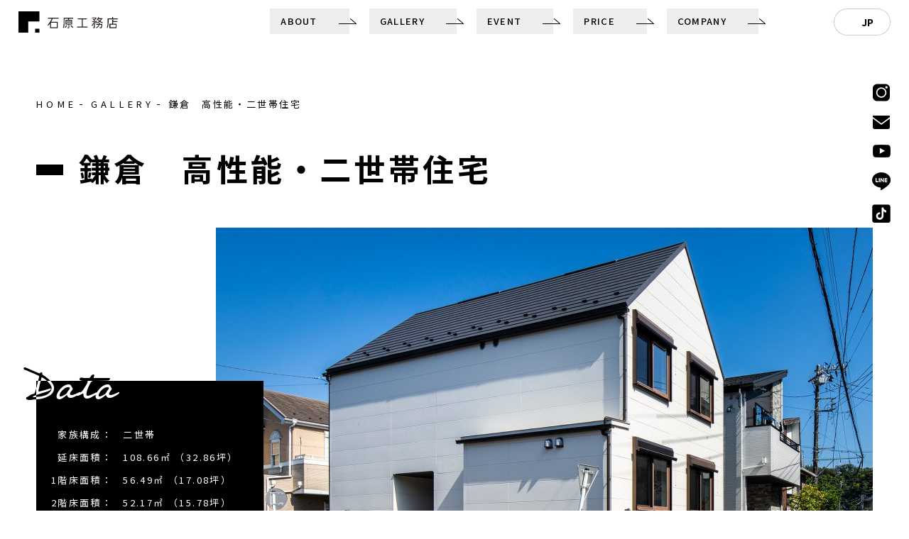

--- FILE ---
content_type: text/html; charset=UTF-8
request_url: https://www.ishihara396.com/gallery/2207/
body_size: 16683
content:
<!DOCTYPE html>
<html lang="ja">
<head>
    <!-- Google Tag Manager -->
    <script>
    (function(w, d, s, l, i) {
        w[l] = w[l] || [];
        w[l].push({
            'gtm.start': new Date().getTime(),
            event: 'gtm.js'
        });
        var f = d.getElementsByTagName(s)[0],
            j = d.createElement(s),
            dl = l != 'dataLayer' ? '&l=' + l : '';
        j.async = true;
        j.src =
            'https://www.googletagmanager.com/gtm.js?id=' + i + dl;
        f.parentNode.insertBefore(j, f);
    })(window, document, 'script', 'dataLayer', 'GTM-PWZZ8ZJ');
    </script>
    <!-- End Google Tag Manager -->
    <meta charset="UTF-8">
    <meta http-equiv="X-UA-Compatible" content="IE=edge">
    <meta name="viewport" content="width=device-width, initial-scale=1,user-scalable=yes">
    <meta name="format-detection" content="telephone=no">
        <meta http-equiv="Content-Type" content="text/html; charset=UTF-8">
    <meta http-equiv="Access-Control-Allow-Origin" content="*">
    <meta http-equiv="Access-Control-Allow-Methods" content="GET">
    <meta http-equiv="Access-Control-Allow-Headers" content="*">
    <!--?php get_template_part('inc/meta'); ?-->

        <link href="/favicon.ico" rel="shortcut icon" />
<link href="//fonts.googleapis.com/css?family=Poppins:400,600,700" rel="stylesheet">
<link href="//fonts.googleapis.com/css2?family=Roboto:wght@400;500;700;900&display=swap" rel="stylesheet">
<link href="//fonts.googleapis.com/css?family=Noto+Sans+JP:400,500,700,900&display=swap&subset=japanese" rel="stylesheet">
<link rel="preconnect" href="https://fonts.gstatic.com">
<link href="https://fonts.googleapis.com/css2?family=Bellefair&display=swap" rel="stylesheet">  
<link rel="stylesheet" type="text/css" href="/common/css/basic.css">
<link rel="stylesheet" type="text/css" href="/common/css/index.css">
<link rel="stylesheet" type="text/css" href="/common/css/contents.css">
<link rel="stylesheet" type="text/css" href="/common/css/beforeafter.css">    	        
      
	 	    <meta name='robots' content='index, follow, max-image-preview:large, max-snippet:-1, max-video-preview:-1' />

	<!-- This site is optimized with the Yoast SEO plugin v21.3 - https://yoast.com/wordpress/plugins/seo/ -->
	<title>鎌倉　高性能・二世帯住宅 | 湘南の工務店 石原工務店</title>
	<meta name="description" content="鎌倉・藤沢、湘南エリアで一戸建ての注文住宅を建てるなら【石原工務店】。藤沢・鎌倉など湘南エリアを中心に一戸建て・公共施設全般を施工してきた実績があり、強くて・温かくて・涼しい家づくりを行います。湘南エリアを地元とするスタッフでチームを組んでいるため、地元ならではの土地勘で建築を通じて「安心・快適を創造」しています。湘南で工務店をお探しなら石原工務店へ。" />
	<link rel="canonical" href="https://www.ishihara396.com/gallery/2207/" />
	<meta property="og:locale" content="ja_JP" />
	<meta property="og:type" content="article" />
	<meta property="og:title" content="鎌倉　高性能・二世帯住宅 | 湘南の工務店 石原工務店" />
	<meta property="og:description" content="鎌倉・藤沢、湘南エリアで一戸建ての注文住宅を建てるなら【石原工務店】。藤沢・鎌倉など湘南エリアを中心に一戸建て・公共施設全般を施工してきた実績があり、強くて・温かくて・涼しい家づくりを行います。湘南エリアを地元とするスタッフでチームを組んでいるため、地元ならではの土地勘で建築を通じて「安心・快適を創造」しています。湘南で工務店をお探しなら石原工務店へ。" />
	<meta property="og:url" content="https://www.ishihara396.com/gallery/2207/" />
	<meta property="og:site_name" content="湘南の工務店 石原工務店" />
	<meta property="article:modified_time" content="2025-09-22T03:40:21+00:00" />
	<meta name="twitter:card" content="summary_large_image" />
	<script type="application/ld+json" class="yoast-schema-graph">{"@context":"https://schema.org","@graph":[{"@type":"WebPage","@id":"https://www.ishihara396.com/gallery/2207/","url":"https://www.ishihara396.com/gallery/2207/","name":"鎌倉　高性能・二世帯住宅 | 湘南の工務店 石原工務店","isPartOf":{"@id":"https://www.ishihara396.com/#website"},"datePublished":"2022-10-20T07:49:18+00:00","dateModified":"2025-09-22T03:40:21+00:00","description":"鎌倉・藤沢、湘南エリアで一戸建ての注文住宅を建てるなら【石原工務店】。藤沢・鎌倉など湘南エリアを中心に一戸建て・公共施設全般を施工してきた実績があり、強くて・温かくて・涼しい家づくりを行います。湘南エリアを地元とするスタッフでチームを組んでいるため、地元ならではの土地勘で建築を通じて「安心・快適を創造」しています。湘南で工務店をお探しなら石原工務店へ。","breadcrumb":{"@id":"https://www.ishihara396.com/gallery/2207/#breadcrumb"},"inLanguage":"ja","potentialAction":[{"@type":"ReadAction","target":["https://www.ishihara396.com/gallery/2207/"]}]},{"@type":"BreadcrumbList","@id":"https://www.ishihara396.com/gallery/2207/#breadcrumb","itemListElement":[{"@type":"ListItem","position":1,"name":"ホーム","item":"https://www.ishihara396.com/"},{"@type":"ListItem","position":2,"name":"鎌倉　高性能・二世帯住宅"}]},{"@type":"WebSite","@id":"https://www.ishihara396.com/#website","url":"https://www.ishihara396.com/","name":"湘南の工務店 石原工務店","description":"藤沢や鎌倉で新築一戸建ての注文住宅","publisher":{"@id":"https://www.ishihara396.com/#organization"},"potentialAction":[{"@type":"SearchAction","target":{"@type":"EntryPoint","urlTemplate":"https://www.ishihara396.com/?s={search_term_string}"},"query-input":"required name=search_term_string"}],"inLanguage":"ja"},{"@type":"Organization","@id":"https://www.ishihara396.com/#organization","name":"湘南の工務店 石原工務店","url":"https://www.ishihara396.com/","logo":{"@type":"ImageObject","inLanguage":"ja","@id":"https://www.ishihara396.com/#/schema/logo/image/","url":"https://www.ishihara396.com/wp/wp-content/uploads/2023/10/rogo-1.png","contentUrl":"https://www.ishihara396.com/wp/wp-content/uploads/2023/10/rogo-1.png","width":500,"height":500,"caption":"湘南の工務店 石原工務店"},"image":{"@id":"https://www.ishihara396.com/#/schema/logo/image/"}}]}</script>
	<!-- / Yoast SEO plugin. -->


		<!-- This site uses the Google Analytics by MonsterInsights plugin v7.18.0 - Using Analytics tracking - https://www.monsterinsights.com/ -->
		<!-- Note: MonsterInsights is not currently configured on this site. The site owner needs to authenticate with Google Analytics in the MonsterInsights settings panel. -->
					<!-- No UA code set -->
				<!-- / Google Analytics by MonsterInsights -->
		<style id='wp-img-auto-sizes-contain-inline-css' type='text/css'>
img:is([sizes=auto i],[sizes^="auto," i]){contain-intrinsic-size:3000px 1500px}
/*# sourceURL=wp-img-auto-sizes-contain-inline-css */
</style>
<style id='wp-block-library-inline-css' type='text/css'>
:root{--wp-block-synced-color:#7a00df;--wp-block-synced-color--rgb:122,0,223;--wp-bound-block-color:var(--wp-block-synced-color);--wp-editor-canvas-background:#ddd;--wp-admin-theme-color:#007cba;--wp-admin-theme-color--rgb:0,124,186;--wp-admin-theme-color-darker-10:#006ba1;--wp-admin-theme-color-darker-10--rgb:0,107,160.5;--wp-admin-theme-color-darker-20:#005a87;--wp-admin-theme-color-darker-20--rgb:0,90,135;--wp-admin-border-width-focus:2px}@media (min-resolution:192dpi){:root{--wp-admin-border-width-focus:1.5px}}.wp-element-button{cursor:pointer}:root .has-very-light-gray-background-color{background-color:#eee}:root .has-very-dark-gray-background-color{background-color:#313131}:root .has-very-light-gray-color{color:#eee}:root .has-very-dark-gray-color{color:#313131}:root .has-vivid-green-cyan-to-vivid-cyan-blue-gradient-background{background:linear-gradient(135deg,#00d084,#0693e3)}:root .has-purple-crush-gradient-background{background:linear-gradient(135deg,#34e2e4,#4721fb 50%,#ab1dfe)}:root .has-hazy-dawn-gradient-background{background:linear-gradient(135deg,#faaca8,#dad0ec)}:root .has-subdued-olive-gradient-background{background:linear-gradient(135deg,#fafae1,#67a671)}:root .has-atomic-cream-gradient-background{background:linear-gradient(135deg,#fdd79a,#004a59)}:root .has-nightshade-gradient-background{background:linear-gradient(135deg,#330968,#31cdcf)}:root .has-midnight-gradient-background{background:linear-gradient(135deg,#020381,#2874fc)}:root{--wp--preset--font-size--normal:16px;--wp--preset--font-size--huge:42px}.has-regular-font-size{font-size:1em}.has-larger-font-size{font-size:2.625em}.has-normal-font-size{font-size:var(--wp--preset--font-size--normal)}.has-huge-font-size{font-size:var(--wp--preset--font-size--huge)}.has-text-align-center{text-align:center}.has-text-align-left{text-align:left}.has-text-align-right{text-align:right}.has-fit-text{white-space:nowrap!important}#end-resizable-editor-section{display:none}.aligncenter{clear:both}.items-justified-left{justify-content:flex-start}.items-justified-center{justify-content:center}.items-justified-right{justify-content:flex-end}.items-justified-space-between{justify-content:space-between}.screen-reader-text{border:0;clip-path:inset(50%);height:1px;margin:-1px;overflow:hidden;padding:0;position:absolute;width:1px;word-wrap:normal!important}.screen-reader-text:focus{background-color:#ddd;clip-path:none;color:#444;display:block;font-size:1em;height:auto;left:5px;line-height:normal;padding:15px 23px 14px;text-decoration:none;top:5px;width:auto;z-index:100000}html :where(.has-border-color){border-style:solid}html :where([style*=border-top-color]){border-top-style:solid}html :where([style*=border-right-color]){border-right-style:solid}html :where([style*=border-bottom-color]){border-bottom-style:solid}html :where([style*=border-left-color]){border-left-style:solid}html :where([style*=border-width]){border-style:solid}html :where([style*=border-top-width]){border-top-style:solid}html :where([style*=border-right-width]){border-right-style:solid}html :where([style*=border-bottom-width]){border-bottom-style:solid}html :where([style*=border-left-width]){border-left-style:solid}html :where(img[class*=wp-image-]){height:auto;max-width:100%}:where(figure){margin:0 0 1em}html :where(.is-position-sticky){--wp-admin--admin-bar--position-offset:var(--wp-admin--admin-bar--height,0px)}@media screen and (max-width:600px){html :where(.is-position-sticky){--wp-admin--admin-bar--position-offset:0px}}
/*wp_block_styles_on_demand_placeholder:697618916fdfe*/
/*# sourceURL=wp-block-library-inline-css */
</style>
<style id='classic-theme-styles-inline-css' type='text/css'>
/*! This file is auto-generated */
.wp-block-button__link{color:#fff;background-color:#32373c;border-radius:9999px;box-shadow:none;text-decoration:none;padding:calc(.667em + 2px) calc(1.333em + 2px);font-size:1.125em}.wp-block-file__button{background:#32373c;color:#fff;text-decoration:none}
/*# sourceURL=/wp-includes/css/classic-themes.min.css */
</style>
<link rel='stylesheet' id='wp-pagenavi-css' href='https://www.ishihara396.com/wp/wp-content/plugins/wp-pagenavi/pagenavi-css.css?ver=2.70' type='text/css' media='all' />
<script type="text/javascript" src="https://ajax.googleapis.com/ajax/libs/jquery/2.1.4/jquery.min.js?ver=2.1.4" id="jquery-js"></script>
<!-- start Simple Custom CSS and JS -->
<style type="text/css">
#foot_download {
	padding: 7px 20px;
    background: #f7f7f7;
    -webkit-transition: 0.3s cubic-bezier(0.84, 0.1, 0.51, 0.88);
    transition: 0.3s cubic-bezier(0.84, 0.1, 0.51, 0.88);
    cursor: pointer;
        user-select: none;
    display: flex;
    align-items: center;
	    font-family: "Bellefair", YuMincho, "Hiragino Mincho ProN", "MS PMincho", Meiryo, serif;
}

#foot_download:hover {
    background-color: #d5d5d5;
}

#foot_download:active {
    background-color: #d5d5d5;
}
.foot_wrapper {
    display: flex;
    gap: 12px;
}

#foot_download:before {
    content: '';
    display: inline-block;
    width: 20px; 
    height: 20px;
    background-image: url('/common/image/sp_do.png');
    background-size: cover;
    margin-right: 14px;
}
@media screen and (max-width: 1000px) {
.foot_wrapper {
    flex-direction: column;
}
	#foot_download {
	padding: 17px 20px;
		}
	    #footer_area #footer_area_l #foot_box001 #foot_cont {
        padding-top: 30px;
        width: 100%;
    }
	}</style>
<!-- end Simple Custom CSS and JS -->
<!-- start Simple Custom CSS and JS -->
<style type="text/css">
/****************************************
		見出し改修
*****************************************/


/* session btn */
p.news_btn001_in.ga_a.se_s.session_btn {
    margin-right: auto;
    margin-left: auto;
    text-align: center;
}

@media screen and (max-width: 1000px) {
    #event_area #event_box001_in #event_all {
        padding: 20px 0 20px;
    }
	p.news_btn001_in.ga_a.se_s.session_btn {
padding-bottom: 40px;
}
	
}
/* header_logo */
#logo {
    width: 140px;
    top: 16px;
    position: fixed;
    left: 2vw;
    z-index: 1000;
}

/* header_menu */

#contents_main {
    padding-left: 0px;
}

div#nav_all {
    display: none;
}


@media screen and (max-width: 1000px) {
	p#logo {
   display:none;
}
	}


/* menu_background */
#mega_all {
    background: rgba(0, 0, 0, 0.9);
		}

.h_area_wrapper{
    background: rgba(0, 0, 0, 0.9);
		}
.h_area_wrapper {
	background-color: rgba(255, 255, 255, 1)!important;
    width: 100%;
    height: 60px;
    top: 0px;
    position: fixed;
    z-index: 999;
}


.h_area_sag {
    top: 12px;
	}


.gt_switcher_wrapper {
    top: 12px !important;
}


@media screen and (max-width: 1400px) {

.h_area_sag .h_area_sag_in .h_area_sag_link {
    margin-right: 28px;
}
	}

@media screen and (min-width: 1001px) and (max-width: 1200px) {
    header #sp_logo {
        display: block;
    }
		.sp_nav{
        display: block;
    }
	.nav_top{
        display: block;
    }
	
	
	.h_area_sag ,#logo {
        display: none;
    }
/* 	.gt_switcher_wrapper{
        display: none;
    } */


    #nav_top {
        position: fixed;
        top: 0;
        left: 0;
        width: 80px;
        height: 60px;
        background: #fff;
        z-index: 999999;
			  display: block;
			height:60px;
    }
	
	#sp_nav #sp_nav_in li a, #sp_nav #sp_nav_in li span {
    height: 60px;
 }

    header {
        height: 60px;
        width: 100%;
        background: rgba(255, 255, 255, 0.8);
        display: -webkit-flex;
        display: -webkit-box;
        display: -ms-flexbox;
        display: flex;
        -webkit-align-items: center;
        -webkit-box-align: center;
        -ms-flex-align: center;
        align-items: center;
        -webkit-justify-content: flex-start;
        -webkit-box-pack: start;
        -ms-flex-pack: start;
        justify-content: flex-start;
        padding-left: 90px;
    }

    #sp_nav {
    display: block;
    position: fixed;
    right: 0;
    top: 0;
    width: 110px;
    height: 70px;
    z-index: 99998;
}
	

    #js__sideMenuBtn {
        width: 80px;
        height: 60px;
    }
	
	#nav_btn001 {
        display: none;
    }
	
}





@media screen and (min-width: 1001px) {
main#top {
    margin-top: 60px;
}
	
	
	#mega_all.active {
    width: 100%;
  }
	#mega_all{
		left:0px;
	  }
	

		
	}



@media screen and (max-width: 1200px) {

	.gt_switcher_wrapper {
    top: inherit !important;
}
	
	}


@media screen and (max-width: 1000px) {
/* header_logo */
#logo {
    display:none;
}
	}


@media screen and (min-width: 1001px) and (max-width: 1200px) {

#mega_m {
    position: fixed;
    z-index: 99999;
    left: 0px;
    width: calc(100%);
    max-width: 100%;
    height: 100vh;
    top: 0;
    opacity: 0;
    overflow: hidden;align-content
 }
	
	
	#js__overlay {
    left: 0px;
    width: 100%;
		 }
	
#mega_nav #mega001_nav .mega001_box:nth-child(n + 4) {
    width: 32%;
    margin-right: 1%!important;
    margin-bottom: 10px;
}
	#mega_nav #mega001_nav .mega001_box{
    width: 32%;
    margin-right: 1%!important;
    margin-bottom: 10px;
}
 }

#mega_nav #mega001_nav .mega001_box:nth-child(n + 4) {
    margin-right: 1%;
}
#mega_nav #mega001_nav .mega001_box {
    margin-right: 1%;
}

/* menu_contact */

.menu_contact {
    max-width: 400px;
    text-align: center;
    margin-right: auto;
    margin-left: auto;
}



@media screen and (max-width: 1300px) {
    .common_box {
        width: 92%;
    }
}


/* ちらつき削除	 */
	.nav_btn001 {
		display:none;
	}
	header #nav_all #nav_top #nav_btn001 a img {
    height: 0px!important;
}



header {
    width: 0px;
	  height: 60px;
	}
#sp_nav #sp_nav_in li {
    height: 60px;
}
@media screen and (max-width: 1000px) {
    #nav_top {
        height: 60px;
			}

    #js__sideMenuBtn {
        height: 60px;
    }
	    .slider_lr_area {
        margin-top: 60px;
    }
	}



@media screen and (min-width: 1200px) {
	#nav_top{
		display:none;
	}
		}


.gt_switcher_wrapper {
	z-index:999!important;
}


/* 見出し改善 */

.md001 span {
     display: block;
			font-size:1.2rem;
			line-height:1;
			letter-spacing:0.3em;
}

.sim_tit h2 {
    line-height: 1.2;
    display: -moz-inline-stack;
    display: inline-block;
    vertical-align: middle;
    zoom: 1;
    font-size: 2.5rem;
    font-weight: bold;
    position: relative;
    z-index: 0;
    padding-bottom: 10px;
}
.sim_tit h2::before {
    content: "";
    position: absolute;
    bottom: 0;
    left: 0;
    background: #000;
    height: 2px;
    width: 100%;
}
@media screen and (max-width: 1000px) {
    .sim_tit h2 {
        font-size: 1.875rem;
    }
}</style>
<!-- end Simple Custom CSS and JS -->
<!-- start Simple Custom CSS and JS -->
<style type="text/css">
/* スクロールしたら右下にバナー */
.sub-content-main-contact{
	margin: 0px;
	top: 0px;
	position: static!important;
}
.sub-content-title-contact{
	color: #333!important;
}

.right-lower-banner {
    background-color: unset;
    box-shadow: none;
    width: 320px;
}



.right-lower-banner {
  width: 320px;
  background-color: transparent;
  position: fixed;
  transition: bottom .2s ease;
  right: 20px;
  bottom: -200px;
  z-index: 1000;
}

.right-lower-banner.show {
  bottom: 20px;
}
.right-lower-banner_close {
  width: 32px;
  height: 32px;
  background-color: #fff;
  border: 1px solid #0BB0CE;
  border-radius: 50%;
  position: absolute;
  top: -17px;
    right: -16px;
}
.right-lower-banner_close::before,
.right-lower-banner_close::after {
  content: "";
  width: 24px;
  height: 2px;
  background-color: #0BB0CE;
  position: absolute;
  top: 50%;
  left: 50%;
}
.right-lower-banner_close::before {
  transform: translate(-50%, -50%) rotate(45deg);
}
.right-lower-banner_close::after {
  transform: translate(-50%, -50%) rotate(-45deg);
}

.contact-form-banner-img{
  width: 320px;
	height: auto;
}

.right-lower-banner a:hover img {
    cursor: pointer;
    opacity: 1;
    filter: brightness(1.05);
}

@media screen and (max-width: 768px){
	.right-lower-banner {
     width: 250px;
}
	.contact-form-banner-img {
    width: 250px;
    height: auto;
}
.right-lower-banner.show {
    bottom: 24px;
}


}

/* サイドバー追従バナー終わり */</style>
<!-- end Simple Custom CSS and JS -->
<!-- start Simple Custom CSS and JS -->
<script type="text/javascript">
// ページが読み込まれたかどうかを示すフラグ
var pageLoaded = false;

// 閉じるボタンをクリックしたかどうかを示すフラグ
var closeButtonClicked = false;

// バナーを表示するスクロール量の閾値（例: 150ピクセル）
var bannerVisibleScrollAmount = 130;

// 特定の位置に行ったら右下のバナーを表示する
function downloadSet() {
  if (!pageLoaded || closeButtonClicked) {
    return; // ページが読み込まれていないか、閉じるボタンがクリックされた場合は処理しない
  }

  var scrollT = window.scrollY || document.documentElement.scrollTop,
    windowH = window.innerHeight || document.documentElement.clientHeight,
    lFooter;

  // フッター要素が存在する場合、その位置を取得
  if (document.querySelector(".el_footer")) {
    lFooter = document.querySelector(".el_footer").offsetTop;
  }

  // スクロール位置とフッター位置を比較してバナーの表示/非表示を切り替え
  if (scrollT + windowH > lFooter) {
    // スクロール位置がフッター位置以上の場合、バナーを非表示にする
    var elements = document.querySelectorAll(".right-lower-banner");
    for (var i = 0; i < elements.length; i++) {
      elements[i].classList.remove("show");
    }
  } else if (scrollT >= bannerVisibleScrollAmount) {
    // スクロール位置が閾値を超えた場合、バナーを表示する
    var elements = document.querySelectorAll(".right-lower-banner");
    for (var i = 0; i < elements.length; i++) {
      elements[i].classList.add("show");
    }
  } else {
    // それ以外の場合、バナーを非表示にする
    var elements = document.querySelectorAll(".right-lower-banner");
    for (var i = 0; i < elements.length; i++) {
      elements[i].classList.remove("show");
    }
  }
	
// mw_wp_formクラスがある要素が存在する場合、right-lower-bannerを非表示にする
if (document.querySelector(".mw_wp_form")) {
  var bannerElements = document.querySelectorAll(".right-lower-banner");
  for (var i = 0; i < bannerElements.length; i++) {
    bannerElements[i].classList.remove("show");
  }
}
	
}

// ウェブページのロードが完了したらdownloadSet関数を呼び出す
window.addEventListener("load", function () {
  // ページが読み込まれたことを示すフラグを設定
  pageLoaded = true;

  // 初期状態でバナーを非表示にする
  var elements = document.querySelectorAll(".right-lower-banner");
  for (var i = 0; i < elements.length; i++) {
    elements[i].classList.remove("show");
  }

  // スクロール時にバナーを制御
  window.addEventListener("scroll", downloadSet);

  // 閉じるボタンをクリックしたときの処理
  var closeButton = document.querySelector(".right-lower-banner_close");
  closeButton.addEventListener("click", function () {
    // バナーを非表示にし、閉じるボタンがクリックされたことをフラグで示す
    var elements = document.querySelectorAll(".right-lower-banner");
    for (var i = 0; i < elements.length; i++) {
      elements[i].classList.remove("show");
    }
    closeButtonClicked = true;
  });
});
</script>
<!-- end Simple Custom CSS and JS -->
<!-- start Simple Custom CSS and JS -->
<div class="right-lower-banner">
    <a href="/event/#ses">
        <img src="https://www.ishihara396.com/wp/wp-content/uploads/2025/02/ishihara-banner_r.png" alt="セッション" class="contact-form-banner-img">
    </a>
    <button type="button" class="right-lower-banner_close"></button>
</div><!-- end Simple Custom CSS and JS -->
<link rel="icon" href="https://www.ishihara396.com/wp/wp-content/uploads/2021/07/cropped-名称未設定-1-1-32x32.png" sizes="32x32" />
<link rel="icon" href="https://www.ishihara396.com/wp/wp-content/uploads/2021/07/cropped-名称未設定-1-1-192x192.png" sizes="192x192" />
<link rel="apple-touch-icon" href="https://www.ishihara396.com/wp/wp-content/uploads/2021/07/cropped-名称未設定-1-1-180x180.png" />
<meta name="msapplication-TileImage" content="https://www.ishihara396.com/wp/wp-content/uploads/2021/07/cropped-名称未設定-1-1-270x270.png" />
		<style type="text/css" id="wp-custom-css">
			.gallery_border {
    border: solid 1px #ddd;
    padding: 2em;
    margin-bottom: 1.5em;
}

/*お問い合わせ来点希望*/
.item_radio__content {
    margin-bottom: 2em;
    font-size: 14px;
    line-height: 2.5;
}
.item_radio__content--input {
    letter-spacing: 0px;
}
.ui-datepicker .ui-datepicker-title select {
    padding: 0;
}		</style>
		    <script src="/common/js/comp/jquery.easing.1.3.js"></script>
    <script src="/common/js/comp/jquery.qsbacktotop.min.js"></script>
    <script src="/common/js/matchHeight/matchHeight.js"></script>
    <script src="/common/js/comp/jquery.parts.js"></script>

    
            <link rel="stylesheet" type="text/css" href="/common/js/slick/slick.css" />
        	    <script>
    $(function() {
        $(window).on('load resize', function() {
            var w = $(window).width();
            var x = 1200;

            if (w <= x) {
                $('#nav_top').prependTo('body');
            } else {
                $('#nav_top').prependTo('#nav_all');
            }
        });
        $(window).scroll(function() {
            ds = $(this).scrollTop();
            ds02 = $(window).height();
            if (ds02 < ds) {

                $('#top_mv canvas').fadeOut(500);
            } else {
                $('#top_mv canvas').fadeIn(500);
            }
        });
    });
    </script>
</head>

<body>
    <!-- Google Tag Manager (noscript) -->
    <noscript><iframe src="https://www.googletagmanager.com/ns.html?id=GTM-PWZZ8ZJ" height="0" width="0" style="display:none;visibility:hidden"></iframe></noscript>
    <!-- End Google Tag Manager (noscript) -->
    <nav id="sp_nav">
    <ul id="sp_nav_in">
        <li id="sp_down"><span class="op"><img src="/common/image/sp_do.png" alt=""></span></li>
        <li id="sp_tel"><a href="tel:0467463945"><img src="/common/image/sp_tel.png" alt=""></a></li>
    </ul>
</nav>
<!--/sp_nav-->    <header>

            <p id="sp_logo"><a href="https://www.ishihara396.com/"><img src="/common/image/sp_logo.svg" alt="湘南の工務店 石原工務店 | 藤沢や鎌倉で高性能な新築一戸建ての注文住宅・リノベーション"></a></p>

    

    <!-- <p id="sp_logo"><a href="https://www.ishihara396.com/"><img src="/common/image/sp_logo.svg" alt=""></a></p> -->
    <div id="nav_all">




        <div id="nav_top">


            <div id="js__sideMenuBtn">
                <i class="menu-trigger"><span></span><span></span></i>
            </div>
            <!--/js__sideMenuBtn-->

            

        </div>
        <!--/nav_all-->
</header>
<!--/header-->
<div id="contents_main">
        <main id="top">
            <div id="contents">
            <nav id="pan_area" itemscope itemtype="http://schema.org/BreadcrumbList" class="sp_only">
                <div class="wrap">
                            <ul id="pan_list">
                                <li itemprop="itemListElement" itemscope itemtype="http://schema.org/ListItem">
                                    <a itemprop="item" href="/" title="HOME">
                                <abbr itemprop="name" title="HOME">HOME</abbr></a>
                                    <meta itemprop="position" content="1">
                                </li>
                                <li itemprop="itemListElement" itemscope itemtype="http://schema.org/ListItem">
                                    <a itemprop="item" href="/gallery/" title="COLUMN">
                                <abbr itemprop="name" title="GALLERY">GALLERY</abbr></a>
                                    <meta itemprop="position" content="2">
                                </li>
                                <li itemprop="itemListElement" itemscope itemtype="http://schema.org/ListItem">
                                    <abbr itemprop="name" title="鎌倉　高性能・二世帯住宅"><p class="ja">鎌倉　高性能・二世帯住宅</p></abbr>
                                    <meta itemprop="position" content="3">
                                </li>
                            </ul>
                            <!--/pan_list-->
                        </div>
                        </nav>
                        <!--/pan_area-->
                <article>
                    <section class="common_box">
                        <nav id="pan_area" itemscope itemtype="http://schema.org/BreadcrumbList" class="pc_only">
                            <ul id="pan_list">
                                <li itemprop="itemListElement" itemscope itemtype="http://schema.org/ListItem">
                                    <a itemprop="item" href="/" title="HOME">
                                <abbr itemprop="name" title="HOME">HOME</abbr></a>
                                    <meta itemprop="position" content="1">
                                </li>
                                <li itemprop="itemListElement" itemscope itemtype="http://schema.org/ListItem">
                                    <a itemprop="item" href="/gallery/" title="COLUMN">
                                <abbr itemprop="name" title="GALLERY">GALLERY</abbr></a>
                                    <meta itemprop="position" content="2">
                                </li>
                                <li itemprop="itemListElement" itemscope itemtype="http://schema.org/ListItem">
                                    <abbr itemprop="name" title="鎌倉　高性能・二世帯住宅"><p class="ja">鎌倉　高性能・二世帯住宅</p></abbr>
                                    <meta itemprop="position" content="3">
                                </li>
                            </ul>
                            <!--/pan_list-->
                        </nav>
                        <!--/pan_area-->
                                            </section>
                    <!--/common_box-->
                </article>
                <article class="common_art">
                    <section class="common_box">
                        <h1 class="sea_main"><span>鎌倉　高性能・二世帯住宅</span></h1>
                        <div class="gallery_txt_all">


							<div class="gallery_area">

								<div class="gallery_slider">
																																													<div class="gallery_box">
										<p class="gallery_img"><img src="https://www.ishihara396.com/wp/wp-content/uploads/2022/10/2022_0926_004-925x560.jpg" alt="鎌倉　高性能・二世帯住宅1"></p>
									</div>
									<!--/gallery_box-->	
																																				<div class="gallery_box">
										<p class="gallery_img"><img src="https://www.ishihara396.com/wp/wp-content/uploads/2022/10/2022_0530_011-925x560.jpg" alt="鎌倉　高性能・二世帯住宅2"></p>
									</div>
									<!--/gallery_box-->	
																																				<div class="gallery_box">
										<p class="gallery_img"><img src="https://www.ishihara396.com/wp/wp-content/uploads/2022/10/2022_0530_020-925x560.jpg" alt="鎌倉　高性能・二世帯住宅3"></p>
									</div>
									<!--/gallery_box-->	
																																				<div class="gallery_box">
										<p class="gallery_img"><img src="https://www.ishihara396.com/wp/wp-content/uploads/2022/10/2022_0926_017-925x560.jpg" alt="鎌倉　高性能・二世帯住宅4"></p>
									</div>
									<!--/gallery_box-->	
																											

								</div>
                                <!--/gallery_slider-->
                            </div>
                            <!--/gallery_area-->
                                <div class="gallery_txt_area b_k">
                                    <div class="gallery_txt_box bk">
                                    <p class="gallery_en"><span class="n_m">Data</span></p>
                                    </div>
                                </div>
                                <!--/gallery_txt_area-->
                                <div class="gallery_txt_area">
                                    <div class="gallery_txt_box">
                                        <p class="gallery_en"><span>Data</span></p>
                                        <div class="gallery_table">
                                            <table>
																																													
<tr>
<th>家族構成：</th>
<td>二世帯</td>
</tr>
																																													
<tr>
<th>延床面積：</th>
<td>108.66㎡
（32.86坪）
</td>
</tr>
			
																																													
<tr>
<th>1階床面積：</th>
<td>56.49㎡
（17.08坪）
</td>
</tr>
																																													
<tr>
<th>2階床面積：</th>
<td>52.17㎡
（15.78坪）
</td>
</tr>

																																													
<tr>
<th>敷地面積：</th>
<td>115.38㎡
（34.90坪）
</td>
</tr>
					
																																													
<tr>
<th>建物面積：</th>
<td>59.59㎡
（18.02坪）
</td>
</tr>
																																													
                                                
																																													</table>
                                        </div>
                                        <!--/gallery_table-->
                                    </div>
                                    <!--/gallery_txt_box-->
                                </div>
                                <!--/gallery_txt_area-->
                        </div>
                        <!--/gallery_txt_all-->
                    </section>
                    <!--/common_box-->
                </article>
                <!--/common_art-->
                <article class="common_art">
                    <section>
                        <div class="sea_sub_area">
        <div class="sea_sub_box">
<div class="common_box min">
    
  <h3 class="sea_sub">きっかけはYouTube</h3>
  
	
<p class="sea_sub_txt">お施主様は、東京にお住いのご夫婦。鎌倉市にあるご実家を二世帯住宅として建て替えることをご検討中でした。家づくりについて、お施主様はかなり熱心に勉強されていらっしゃいました。YouTube等で情報収集し、徐々に定まってきた家に求めるもの。それは、石原工務店が得意としている高性能住宅でした。そしてそのYouTubeチャンネルが、石原工務店を知るきっかけとなったのだそうです。その後、弊社施工物件の見学にお越しいただいたのですが、そのころには弊社の家づくりを詳しく研究され、理解を深められていました。光栄なことに、他社との比較検討もなく、弊社への依頼を決めての初対面でした。</p>
        
</div>
<!--/rank_area-->
<div class="common_box min">
    
  <h3 class="sea_sub">資産売却のお手伝いからスタート</h3>
  
	
<p class="sea_sub_txt">いよいよ始まった、お施主様のご実家をお母様との二世帯住宅へと建て替えるこのプロジェクト。プランニングに入る前に、ご実家の土地を半分売却し、その売却資金を新築費用に充てることになりました。石原工務店では、提携している不動産屋での売却の段取りもお手伝いしています。家づくりをトータルでサポートする石原工務店ならではのアシストで、３か月ほどで売却は完了しました。</p>
        
</div>
<!--/rank_area-->
<div class="common_box min">
    
  <h3 class="sea_sub">石原工務店標準仕様をカスタマイズ　高性能住宅実現へ</h3>
  
	
<p class="sea_sub_txt">１階は主にお母様世帯。２階がお施主様ご夫婦の生活スペース。家中明るい間取りをご希望されていました。弊社お馴染みのスタイル、simple noteの原則により、２階には中庭を設けることになりました。仕様に関しては、YouTubeの講座で深めた知識を基にご希望されている仕様と、弊社が標準としている仕様をカスタマイズしながら決定していきました。お施主様による、現代らしい最新の家づくり。オール電化、高気密高断熱、第一種換気システムの採用と、非常に高性能な住宅が誕生いたしました。</p>
        
</div>
<!--/rank_area-->
                        
											

			<div class="common_box">										
				<ul class="sea_list">
					
										<li>
												<p class="sea_img"><img src="https://www.ishihara396.com/wp/wp-content/uploads/2022/10/2022_0530_001-563x375.jpg" alt="玄関ホールにミニ手洗い。"></p>
						<h4 class="sea_min">玄関ホールにミニ手洗い。外からの菌を室内に持ち込まないよう、設置する方が増えています。</h4>
					</li>

					
										<li>
												<p class="sea_img"><img src="https://www.ishihara396.com/wp/wp-content/uploads/2022/10/2022_0530_011-1-563x375.jpg" alt="２階中庭と大きな窓。"></p>
						<h4 class="sea_min">２階中庭と大きな窓。</h4>
					</li>

					
										<li>
												<p class="sea_img"><img src="https://www.ishihara396.com/wp/wp-content/uploads/2022/10/2022_0530_014-563x375.jpg" alt="高さのある天井がとても開放感を感じさせてくれるリビング。"></p>
						<h4 class="sea_min">高さのある天井がとても開放感を感じさせてくれるリビング。キッチンのタイルがアクセントとしてとても効いています。</h4>
					</li>

					
										<li>
												<p class="sea_img"><img src="https://www.ishihara396.com/wp/wp-content/uploads/2022/10/2022_0530_020-1-563x375.jpg" alt="弊社標準仕様の第一種換気システム、高気密高断熱で、高い天井のリビングも一年中快適に過ごせます。"></p>
						<h4 class="sea_min">弊社標準仕様の第一種換気システム、高気密高断熱で、高い天井のリビングも一年中快適に過ごせます。</h4>
					</li>

					
										<li>
												<p class="sea_img"><img src="https://www.ishihara396.com/wp/wp-content/uploads/2022/10/2022_0530_027-563x375.jpg" alt="キッチンからの中庭の眺め。"></p>
						<h4 class="sea_min">キッチンからの中庭の眺め。無機質になりがちなキッチンも、外の景色がすぐ近くにあるだけで雰囲気が変わります。</h4>
					</li>

					
										<li>
												<p class="sea_img"><img src="https://www.ishihara396.com/wp/wp-content/uploads/2022/10/2022_0530_053-563x375.jpg" alt="１階のお母様世帯のLDKと居室。"></p>
						<h4 class="sea_min">１階のお母様世帯のLDKと居室。オール電化のため、キッチンのお手入れもしやすく、室内で火を使わないので安心です。</h4>
					</li>

					
										<li>
												<p class="sea_img"><img src="https://www.ishihara396.com/wp/wp-content/uploads/2022/10/2022_0530_067-563x375.jpg" alt="１階お母様世帯の浴室とトイレ。"></p>
						<h4 class="sea_min">１階お母様世帯の浴室とトイレ。扉を引き戸にしたり、介助者も入れる広めのスペースを確保したバリアフリーへも配慮したつくりです。</h4>
					</li>

					
										<li>
												<p class="sea_img"><img src="https://www.ishihara396.com/wp/wp-content/uploads/2022/10/2022_0926_004-563x375.jpg" alt="屋根材は高性能板金を採用。"></p>
						<h4 class="sea_min">屋根材は高性能板金を採用。外壁はコスト面を鑑み、フラットウォールサイディングを採用しました。プレーンでフラットな味わいは、シンプルな外観によく馴染みます。</h4>
					</li>

					
										<li>
												<p class="sea_img"><img src="https://www.ishihara396.com/wp/wp-content/uploads/2022/10/2022_0926_003-563x375.jpg" alt="高気密高断熱のその性能を最大限活かすため、夏場の熱籠り対策として、アウターシェード設置をご提案しました。"></p>
						<h4 class="sea_min">高気密高断熱のその性能を最大限活かすため、夏場の熱籠り対策として、アウターシェード設置をご提案しました。</h4>
					</li>

									</ul>
				<!--/sea_list-->
<!--/common_box-->					
	
				<div id="txt_area">
					                    <p class="event_link_text">
                    家づくりに関する疑問や不安は<br class="sp_br"><span>「家づくりセッション&reg;」</span>で解決しましょう。<br>
                    参加は無料で、必ず当社で建てる<br class="phone_br">必要はありません。<br>
                    家づくりのスタートとして、<br class="phone_br">ぜひ参加してみてください。
                    </p>
                    <p class="p_link_btn"><a class="glo_link" href="/event/form/"><span class="glo_img_img"><img src="/image/event/calendar.png" alt="家づくりセッション&reg;へ" /></span><span class="glo_tit">家づくりセッション&reg;（勉強会）<br class="sp_br">に参加する</span></a></p>
				</div>
                <div class="gallery_link_wrapper">
                                            <p class="contact_link_area link_left"><a class="contact_link" href="https://www.ishihara396.com/gallery/525/" rel="next"><span class="rev">前へ</span></a></p>
                    
                    <p class="contact_link_area link_center"><a href="/gallery/" class="contact_link"><span class="rev">一覧へ</span></a></p>

                                            <p class="contact_link_area link_right"><a class="contact_link" href="https://www.ishihara396.com/gallery/2153/" rel="prev"><span class="rev">次へ</span></a></p>
                                    </div>
			</div>
																					
						</div>
        <!--/sea_sub_box-->
    </div>
    <!--/sea_sub_area-->															
                       
                            
                    </section>
                </article>
                <!--/common_art-->
               	<aside id="map_area">
    <div class="md_area_ga">
        <h2 class="md001 btm0">MAP</h2>
        <!--<p class="news_btn001_in ga_a"><a href=""><span>READ MORE</span></a></p>-->
    </div>
    <!--/md_area_ga-->
	<div class="asideMap">
        <iframe src="https://www.google.com/maps/embed?pb=!1m18!1m12!1m3!1d3254.111999488958!2d139.51126209999998!3d35.3528667!2m3!1f0!2f0!3f0!3m2!1i1024!2i768!4f13.1!3m3!1m2!1s0x60184fe8945a0a53%3A0xb5904464d7f4a7ec!2z55-z5Y6f5bel5YuZ5bqX44ix!5e0!3m2!1sja!2sjp!4v1753775745195!5m2!1sja!2sjp" width="600" height="500" style="border:0;" allowfullscreen="" loading="lazy" referrerpolicy="no-referrer-when-downgrade"></iframe>
    </div>
</aside>
<!--/map_area-->            </div>
            <!--/contents-->
        </main>
        <!--/top-->

<style>
    /* FOOTER BUTTON */
    .sp_br {
        display: none;
    }
    .google_map_link .p_link-block {
        text-align: center;
    }
    .google_map_link .p_link-sub-text {
        font-weight: 700;
        margin-top: 3vw;
        font-size: 1.2rem;
        display: inline-block;
        position: relative;
    }

    .google_map_link .p_link-sub-text::before,
    .google_map_link .p_link-sub-text::after {
        content: '';
        width: 3px;
        height: 23px;
        background-color: #000;
        position: absolute;
        top: 6px;
    }

    .google_map_link .p_link-sub-text::before {
        left: -18px;
        transform: rotate(-20deg);
    }

    .google_map_link .p_link-sub-text::after {
        right: -15px;
        transform: rotate(20deg);
    }

    .google_map_link .p_link_btn {
        margin: 0 auto !important;
        max-width: 690px;
        width: 100%;
        padding-top: 10px;
    }

    .google_map_link .glo_link {
        display: -ms-flexbox !important;
        display: flex !important;
        -ms-flex-align: center;
        align-items: center;
        -ms-flex-pack: center;
        justify-content: center;
        background: #ff91a3;
        border: 2px solid #000;
        text-align: center;
        padding: 30px 0;
        text-decoration: none;
        color: #000;
        transition: 0.3s ease-in-out;
    }

    .google_map_link .glo_img_img {
        display: block;
    }

    .google_map_link .glo_tit {
        display: block;
        margin-left: 10px;
        font-size: 1.75rem;
        font-weight: bold;
        line-height: 1.2;
    }

    @media screen and (max-width: 1000px) {
        .sp_br {
            display: block;
        }
        .google_map_link .p_link-sub-text {
            font-size: 1rem;
            margin-top: 5vw;
        }
        .google_map_link .p_link-sub-text::before,
        .google_map_link .p_link-sub-text::after {
            content: '';
            width: 2px;
            height: 18px;
            top: 6px;
        }
        .google_map_link .p_link-sub-text::before {
            left: -16px;
        }
        .google_map_link .p_link-sub-text::after {
            right: -12px;
        }
        .google_map_link .glo_link {
            padding: 15px 0;
            text-align: left;
        }
        .google_map_link .glo_img_img img {
            max-width: 30px;
        }
        .google_map_link .glo_tit {
            font-size: 1.25rem;
        }
    }

    @media screen and (max-width: 450px) {
        .google_map_link .glo_tit {
            font-size: 1.1rem;
            margin-left: 7px;
        }
    }
</style>

<footer>

            <div class="google_map_link">
            <p class="contact_link_area"><a href="https://goo.gl/maps/KFJbWsEDZqryVcAo7" class="contact_link footer"
                    target="_blank"><span>Google Mapで見る</span></a>
            </p>
                                </div>
        <!--/google_map_link-->
    
    <div id="bnr_area">
        <nav id="bnr_area_in">
            <ul id="bnr_list">
                <li class="bnr_box">
                    <a href="/blog/"><span>スタッフブログ</span></a>
                </li>
                <li class="bnr_box">
                    <a href="/useful/"><span>お役立ちコラム</span></a>
                </li>
            </ul>
        </nav>

    </div>
    <!--/bnr_area-->
    <div id="footer_area">
        <div id="footer_area_l">
            <h2 id="foot_md001">石原工務店株式会社</h2>
            <div id="foot_box001">
                <p id="foot_tel"><a href="tel:0467463945"><span>0467-46-3945</span></a></p>
                <div class="foot_wrapper">
                    <p id="foot_cont"><a href="https://www.ishihara396.com/contact/"><span>CONTACT</span></a></p>
                    <p id="foot_download" class="op"><span>DOWNLOAD</span></p>
                </div><!-- /.foot_wrapper -->
            </div>
            <!--/foot_box001-->
            <div id="foot_add">
                <address>神奈川県鎌倉市城廻396</address> 営業時間/9:00～17:00
                <br> 定休日/水曜日・日曜日・祝日
            </div>
        </div>
        <!--/footer_area_l-->
    </div>
    <!--/footer_area-->
    <p class="copy">© 2026 石原工務店株式会社 All Rights Reserved.</p>
</footer>
<!--/footer-->
<nav id="top_f_fix">
    <ul id="top_f_fix_in">
        <li>
            <a href="https://www.ishihara396.com/event/"><span>イベントを見る</span></a>
        </li>
    </ul>
    <!--/top_f_fix_in-->
</nav>
<!--/top_f_fix--></div>
<!--/contents_main-->
<div class="h_area_wrapper">

 <a id="logo" href="https://www.ishihara396.com/"><img src="/common/image/sp_logo.svg" alt=""></a>


  <div class="h_area_sag">

    <div class="h_area_sag_in">
      <a href="https://www.ishihara396.com/about/" class="h_area_sag_link"><span>ABOUT</span></a>
      <a href="https://www.ishihara396.com/gallery/" class="h_area_sag_link"><span>GALLERY</span></a>
      <!-- <a href="https://www.ishihara396.com/?page_id=2351" class="h_area_sag_link"><span>STAFF</span></a> -->
      <a href="https://www.ishihara396.com/event/" class="h_area_sag_link"><span>EVENT</span></a>
      <a href="https://www.ishihara396.com/product/" class="h_area_sag_link"><span>PRICE</span></a>
      <a href="https://www.ishihara396.com/about/company/" class="h_area_sag_link"><span>COMPANY</span></a>
    </div>
    <!--/h_area_sag_in-->
  </div>
  <!--/h_area_sag-->

</div><!-- /.h_area_wrapper -->






<nav id="h_area_in">
  <div class="h_area_sag_in">
    <ul id="h_area_nav">
      <li><a href="https://www.instagram.com/ishihara396/" target="_blank"><img src="/common/image/common_insta02.svg" alt=""></a></li>
      <li class="m_a"><a href="https://www.ishihara396.com/contact/"><img src="/common/image/common_mail02.svg" alt=""></a></li>
      <li class="y_o"><a href="https://www.youtube.com/channel/UCIaS52GohvKQNqePnGPj7GA" target="_blank"><svg xmlns="http://www.w3.org/2000/svg" xmlns:xlink="http://www.w3.org/1999/xlink" width="25px" height="18px">
            <image x="0px" y="0px" width="25px" height="18px" xlink:href="[data-uri]" />
          </svg></a></li>
      <li><a href="https://lin.ee/3oxslxG" target="_blank"><svg xmlns="http://www.w3.org/2000/svg" xmlns:xlink="http://www.w3.org/1999/xlink" width="26px" height="25px">
            <image x="0px" y="0px" width="26px" height="25px" xlink:href="[data-uri]" />
          </svg></a></li>
      <li><a href="https://www.tiktok.com/@ishiharakoumuten?lang=ja-JP" target="_blank"><img src="/common/image/common_tiktok.svg" alt=""></a></li>
    </ul>
  </div>
  <!--/h_area_sag_in-->
</nav>
<!--/h_area_in--><div id="js__overlay"></div>
<div id="mega_all"></div>
<div id="mega_m">
    <div id="mega_m_in">

        <!--
        <div class="h_area_sag_in">
            <ul id="h_area_nav">
                <li><a href="https://www.instagram.com/ishihara396/" target="_blank"><img src="/common/image/common_insta02.svg" alt=""></a></li>
                <li class="m_a"><a href="https://www.ishihara396.com/contact/"><img src="/common/image/common_mail02.svg" alt=""></a></li>
                <li class="y_o"><a href="https://www.youtube.com/channel/UCIaS52GohvKQNqePnGPj7GA" target="_blank"><svg xmlns="http://www.w3.org/2000/svg" xmlns:xlink="http://www.w3.org/1999/xlink" width="25px" height="18px">
                            <image x="0px" y="0px" width="25px" height="18px" xlink:href="[data-uri]" />
                        </svg></a></li>
                <li><a href="https://lin.ee/3oxslxG" target="_blank"><svg xmlns="http://www.w3.org/2000/svg" xmlns:xlink="http://www.w3.org/1999/xlink" width="26px" height="25px">
                            <image x="0px" y="0px" width="26px" height="25px" xlink:href="[data-uri]" />
                        </svg></a></li>
                <li><a href="https://www.tiktok.com/@ishiharakoumuten?lang=ja-JP" target="_blank"><img src="/common/image/common_tiktok.svg" alt=""></a></li>
            </ul>
        </div>
        -->

        <div id="mega_m_scroll">
            <div id="mega_m_scroll_in">
                <h3 id="mega_md">SITE MAP</h3>
                <nav id="mega_nav">
                    <ul id="mega001_nav">


                        <li class="mega001_box">
                            <a href="/about/" class="m_h">
                                <div class="mega001_md">
                                    <span>ABOUT</span>
                                    <h4>石原工務店の家づくり</h4>
                                </div>
                            </a>
                        </li>
                        <!--/mega001_box-->

                        <li class="mega001_box">
                            <a href="/gallery/" class="m_h">
                                <div class="mega001_md">
                                    <span>GALLERY &amp; DATE</span>
                                    <h4>施工実績</h4>
                                </div>
                            </a>
                        </li>
                        <!--/mega001_box-->

                        <li class="mega001_box">
                            <a href="/product/" class="m_h">
                                <div class="mega001_md">
                                    <span>PRICE</span>
                                    <h4>家づくりの価格</h4>
                                </div>
                            </a>
                        </li>
                        <!--/mega001_box-->

                        <li class="mega001_box">
                            <a href="/voice/" class="m_h">
                                <div class="mega001_md">
                                    <span>VOICE</span>
                                    <h4>お客様の声</h4>
                                </div>
                            </a>
                        </li>
                        <!--/mega001_box-->

                        <!-- <li class="mega001_box">
                            <a href="https://www.ishihara396.com/?page_id=2351" class="m_h">
                                <div class="mega001_md">
                                    <span>STAFF</span>
                                    <h4>スタッフ紹介</h4>
                                </div>
                            </a>
                        </li> -->
                        <!--/mega001_box-->


                        <li class="mega001_box">
                            <a href="https://www.ishihara396.com/event/" class="m_h">
                                <div class="mega001_md">
                                    <span>EVENT</span>
                                    <h4>イベント</h4>
                                </div>
                            </a>
                        </li>
                        <!--/mega001_box-->
                        <li class="mega001_box">
                            <a href="/blog/" class="m_h">
                                <div class="mega001_md">
                                    <span>STAFF BLOG</span>
                                    <h4>スタッフブログ</h4>
                                </div>
                            </a>
                        </li>
                        <!--/mega001_box-->

                        <li class="mega001_box">
                            <a href="/useful/" class="m_h">
                                <div class="mega001_md">
                                    <span>USEFUL</span>
                                    <h4>お役立ちコラム</h4>
                                </div>
                            </a>
                        </li>
                        <!--/mega001_box-->

                        <li class="mega001_box">
                            <a href="/about/company/" class="m_h">
                                <div class="mega001_md">
                                    <span>COMPANY</span>
                                    <h4>会社概要</h4>
                                </div>
                            </a>
                        </li>
                        <!--/mega001_box-->

                    </ul>
                    <!--/mega001_nav-->



                    



                    <div class="mega004_ty01_in">
                        <ul id="icon_list">
                            <li class="menu_contact">
                                <a href="https://www.ishihara396.com/contact/" class="icon_link"><span class="icon_txt">CONTACT</span></a>
                            </li>
                        </ul>
                        <!-- /icon_list -->
                    </div>
                    <!-- /mega004_ty01_in -->










                    <!-- <ul id="mega002_nav">
                        <li class="mega002_box">
                            <a href="https://www.ishihara396.com/">
                                <div class="mega002_md">
                                    <span>HOME</span>
                                    <h4>ホーム</h4>
                                </div>
                            </a>
                        </li>
                        <li class="mega002_box">
                            <a href="https://www.ishihara396.com/about/">
                                <div class="mega002_md">
                                    <span>ABOUT</span>
                                    <h4>石原工務店の家づくり</h4>
                                </div>
                            </a>
                        </li>
                        <li class="mega002_box">
                            <a href="https://www.ishihara396.com/gallery/">
                                <div class="mega002_md">
                                    <span>GALLERY &amp; DATE</span>
                                    <h4>施工実績</h4>
                                </div>
                            </a>
                        </li>
                        <li class="mega002_box">
                            <a href="https://www.ishihara396.com/product/">
                                <div class="mega002_md">
                                    <span>PRODUCT LIST</span>
                                    <h4>家づくりの価格</h4>
                                </div>
                            </a>
                        </li>
                        <li class="mega002_box">
                            <a href="https://www.ishihara396.com/column/">
                                <div class="mega002_md">
                                    <span>COLUMN</span>
                                    <h4>小さくてもいいんだ</h4>
                                </div>
                            </a>
                        </li>
                        <li class="mega002_box">
                            <a href="https://www.ishihara396.com/info/">
                                <div class="mega002_md">
                                    <span>HINT</span>
                                    <h4>はじめての家づくり</h4>
                                </div>
                            </a>
                        </li>
                    </ul> -->

                    <!-- <div id="mega003_nav">
                        <ul id="mega003_list">
                            <li><a href="https://www.ishihara396.com/contact/"><span class="m_con">CONTACT</span></a></li>
                            <li><a href=""><span class="m_down">DOWNLOAD</span></a></li>
                        </ul>
                        <p id="mega003_insta"><a href="https://www.instagram.com/ishihara396/" target="_blank"><img
                                    src="/common/image/mega_insta.png"></a></p>
                    </div> -->
                    <!--/mega003_nav-->
                </nav>
                <!--/mega_nav-->
            </div>
            <!--/mega_m_scroll_in-->
        </div>
        <!--/mega_m_scroll-->
    </div>
    <!--/mega_m_in-->
</div>
<!--/mega_m--><!--modal-->
<section id="modalArea" class="modalArea">
    <div id="modalBg" class="modalBg"></div>
    <div class="modalWrapper">
        <div class="modalContents">
            <ul id="modal_nav">
                <!--<li class="modal_nav_in">
                    <a href="/common/pdf/company_brochure.pdf" target="_blank">
                        <p class="modal_ph"><img src="/common/image/pdf_company.jpg" alt=""></p>
                        <h4><em>石原工務店の<br>全てがわかる</em><br class="dis002">「会社案内」</h4>

                    </a>
                </li>-->
                <li class="modal_nav_in">
                    <a href="/common/pdf/thinkbook.pdf" target="_blank">
                        <p class="modal_ph"><img src="/common/image/pdf_think.png" alt=""></p>
                        <h4><em>石原工務店の<br>会社案内</em><br class="dis002">「Think Simple Make Simple」</h4>
                    </a>
                </li>
                <li class="modal_nav_in">
                    <a href="/common/pdf/strongbook.pdf" target="_blank">
                        <p class="modal_ph"><img src="/common/image/pdf_strong.jpg" alt=""></p>
                        <h4><em>石原工務店の<br>特徴と仕様・価格がわかる</em><br class="dis002">「STRONG BOOK」</h4>
                    </a>
                </li>
                <!--  
                <li class="modal_nav_in">
                    <a href="/common/pdf/life_style_book.pdf" target="_blank">
                        <p class="modal_ph"><img src="/common/image/pdf_life001.jpg" alt=""></p>
                        <h4><em>石原工務店の<br>styleがわかる</em><br class="dis002">「LIFE STYLE BOOK」</h4>
                    </a>
                </li>
                -->
            </ul>
            <!--/modal_nav-->
        </div>
        <div id="closeModal" class="closeModal">
            ×
        </div>
    </div>
</section>
<!--modal-end-->

<script src="https://maps.googleapis.com/maps/api/js?v=3&key=AIzaSyCyNtlZ8bhfqlWHuCWNrVS_Q6DKkoUXTfg&callback=initMap&libraries=&v=weekly">
</script>

<script type="text/javascript" src="/common/js/slick/slick.min.js"></script>
<script>
$(function() {
    $('.gallery_slider').slick({
        arrows: false,
        dots: true,
        autoplay: true,
        autoplaySpeed: 5000,
    });
});
</script>
<script>
    document.addEventListener("DOMContentLoaded", function() {
        const selector = document.querySelector('.gt_selector');

        function updateSelectedTextOnly() {
            // 一旦すべてのテキストを元のフル名に戻す
            selector.querySelectorAll('option').forEach(function(option) {
                if (option.value === "ja|ja") {
                    option.textContent = "日本語";
                } else if (option.value === "ja|en") {
                    option.textContent = "English";
                } else if (option.value === "ja|zh-CN") {
                    option.textContent = "简体中文";
                }
            });

            // 選択されている option だけ省略形にする
            const selectedOption = selector.options[selector.selectedIndex];
            const val = selectedOption.value;

            if (val === "ja|ja") {
                selectedOption.textContent = "JP";
            } else if (val === "ja|en") {
                selectedOption.textContent = "EN";
            } else if (val === "ja|zh-CN") {
                selectedOption.textContent = "简体";
            }
        }

        updateSelectedTextOnly();

        selector.addEventListener("change", function() {
            updateSelectedTextOnly();
        });
    });
</script>
<script type="speculationrules">
{"prefetch":[{"source":"document","where":{"and":[{"href_matches":"/*"},{"not":{"href_matches":["/wp/wp-*.php","/wp/wp-admin/*","/wp/wp-content/uploads/*","/wp/wp-content/*","/wp/wp-content/plugins/*","/wp/wp-content/themes/newworld/*","/*\\?(.+)"]}},{"not":{"selector_matches":"a[rel~=\"nofollow\"]"}},{"not":{"selector_matches":".no-prefetch, .no-prefetch a"}}]},"eagerness":"conservative"}]}
</script>
<div class="gtranslate_wrapper" id="gt-wrapper-13758927"></div><script type="text/javascript" id="gt_widget_script_13758927-js-before">
/* <![CDATA[ */
window.gtranslateSettings = /* document.write */ window.gtranslateSettings || {};window.gtranslateSettings['13758927'] = {"default_language":"ja","languages":["zh-CN","en","ja"],"url_structure":"none","native_language_names":1,"detect_browser_language":1,"wrapper_selector":"#gt-wrapper-13758927","select_language_label":"Language","custom_css":"@media screen and (max-width: 1000px) {\r\n.gt_switcher_wrapper {\r\n  top: 80px !important;\r\n\r\n}\r\n}","horizontal_position":"right","vertical_position":"bottom"};
//# sourceURL=gt_widget_script_13758927-js-before
/* ]]> */
</script><script src="https://cdn.gtranslate.net/widgets/latest/dropdown.js?ver=6.9" data-no-optimize="1" data-no-minify="1" data-gt-orig-url="/gallery/2207/" data-gt-orig-domain="www.ishihara396.com" data-gt-widget-id="13758927" defer></script></body>

</html>

--- FILE ---
content_type: text/css
request_url: https://www.ishihara396.com/common/css/index.css
body_size: 14281
content:
@charset "UTF-8";
/*font*/
/*$base_font: -apple-system, BlinkMacSystemFont, "Helvetica Neue", "Yu Gothic", YuGothic, Verdana, Meiryo, sans-serif;*/
@font-face {
    font-family: "Yu Gothic";
    src: local("Yu Gothic Medium");
    font-weight: 100;
}

@font-face {
    font-family: "Yu Gothic";
    src: local("Yu Gothic Medium");
    font-weight: 200;
}

@font-face {
    font-family: "Yu Gothic";
    src: local("Yu Gothic Medium");
    font-weight: 300;
}

@font-face {
    font-family: "Yu Gothic";
    src: local("Yu Gothic Medium");
    font-weight: 400;
}

@font-face {
    font-family: "Yu Gothic";
    src: local("Yu Gothic Bold");
    font-weight: bold;
}

@font-face {
    font-family: "Helvetica Neue";
    src: local("Helvetica Neue Regular");
    font-weight: 100;
}

@font-face {
    font-family: "Helvetica Neue";
    src: local("Helvetica Neue Regular");
    font-weight: 200;
}

/*! based on html5doctor.com Reset Stylesheet v1.6.1 Author: Richard Clark - http://richclarkdesign.com */
html {
    box-sizing: border-box;
}

*,
::before,
::after {
    box-sizing: inherit;
}

body {
    background: transparent;
    color: #000;
    line-height: 1;
    -webkit-text-size-adjust: 100%;
}
html[lang="ja"] body {
    font-family: "Noto Sans JP", -apple-system, BlinkMacSystemFont, "Helvetica Neue", YuGothic, Verdana, Meiryo, sans-serif;
}

/* main elements group */
audio,
canvas,
progress,
video {
    display: -moz-inline-stack;
    display: inline-block;
    vertical-align: middle;
    *vertical-align: auto;
    zoom: 1;
    *display: inline;
    vertical-align: baseline;
}

audio:not([controls]) {
    display: none;
    height: 0;
}

/* a */
/****************************************************** setting end */
#js__sideMenuBtn {
    position: relative;
    z-index: 12;
    width: 108px;
    height: 88px;
    background: #fff;
    cursor: pointer;
    -webkit-transition: 0.3s ease-in-out;
    transition: 0.3s ease-in-out;
    /*@include mq_sp {
        width: 70px;
    }*/
}
#js__sideMenuBtn .menu-trigger {
    position: relative;
    width: 100%;
    height: 100%;
    display: -moz-inline-stack;
    display: inline-block;
    vertical-align: middle;
    *vertical-align: auto;
    zoom: 1;
    *display: inline;
    -webkit-transition: 0.4s all;
    transition: 0.4s all;
}
#js__sideMenuBtn .menu-trigger span {
    display: -moz-inline-stack;
    display: inline-block;
    vertical-align: middle;
    *vertical-align: auto;
    zoom: 1;
    *display: inline;
    -webkit-transition: 0.4s all;
    transition: 0.4s all;
    position: absolute;
    left: 0;
    width: 60%;
    margin-left: 20%;
    background: #000;
    height: 1px;
    /*&:nth-of-type(2) {
                top: 50%;
                width: 25%;
            }*/
}
#js__sideMenuBtn .menu-trigger span:nth-of-type(1) {
    top: 50%;
    margin-top: -6px;
}
#js__sideMenuBtn .menu-trigger span:nth-of-type(2) {
    top: 50%;
    width: 25%;
    margin-top: 6px;
}
#js__sideMenuBtn .menu-trigger.active {
    background: #f0f0f0;
}
#js__sideMenuBtn .menu-trigger.active span {
    /*&:nth-of-type(2) {
                    opacity: 0;
                }*/
}
#js__sideMenuBtn .menu-trigger.active span:nth-of-type(1) {
    -webkit-transform: translateY(5px) rotate(-30deg);
    -ms-transform: translateY(5px) rotate(-30deg);
    transform: translateY(5px) rotate(-30deg);
}
#js__sideMenuBtn .menu-trigger.active span:nth-of-type(2) {
    width: 60%;
    -webkit-transform: translateY(-6px) rotate(30deg);
    -ms-transform: translateY(-6px) rotate(30deg);
    transform: translateY(-6px) rotate(30deg);
}
#js__sideMenuBtn:hover .menu-trigger span {
    width: 60%;
}

#sp_nav {
    display: none;
    position: fixed;
    right: 0;
    top: 0;
    width: 110px;
    height: 70px;
    z-index: 99998;
}
#sp_nav #sp_nav_in {
    display: -webkit-flex;
    display: -webkit-box;
    display: -ms-flexbox;
    display: flex;
    -webkit-align-items: center;
    -webkit-box-align: center;
    -ms-flex-align: center;
    align-items: center;
    -webkit-justify-content: flex-start;
    -webkit-box-pack: start;
    -ms-flex-pack: start;
    justify-content: flex-start;
}
#sp_nav #sp_nav_in li {
    width: 50%;
    height: 70px;
}
#sp_nav #sp_nav_in li#sp_down a,
#sp_nav #sp_nav_in li#sp_down span {
    background: #f7f7f7;
}
#sp_nav #sp_nav_in li#sp_tel a,
#sp_nav #sp_nav_in li#sp_tel span {
    background: #000;
}
#sp_nav #sp_nav_in li a,
#sp_nav #sp_nav_in li span {
    display: block;
    width: 100%;
    height: 100%;
    display: -webkit-flex;
    display: -webkit-box;
    display: -ms-flexbox;
    display: flex;
    -webkit-align-items: center;
    -webkit-box-align: center;
    -ms-flex-align: center;
    align-items: center;
    -webkit-justify-content: center;
    -webkit-box-pack: center;
    -ms-flex-pack: center;
    justify-content: center;
}
#sp_nav #sp_nav_in li a img,
#sp_nav #sp_nav_in li span img {
    width: 30px;
    height: 30px;
}

header {
    position: fixed;
    left: 0;
    top: 0;
    height: 100vh;
    width: 108px;
    z-index: 9999;
}
header #sp_logo {
    display: none;
}
header #sp_logo a {
    width: 130px;
    display: block;
}
header #sp_logo a img {
    width: 100%;
}
header #nav_all {
    display: -webkit-flex;
    display: -webkit-box;
    display: -ms-flexbox;
    display: flex;
    -webkit-flex-direction: column;
    -webkit-box-orient: vertical;
    -webkit-box-direction: normal;
    -ms-flex-direction: column;
    flex-direction: column;
    -webkit-align-items: center;
    -webkit-box-align: center;
    -ms-flex-align: center;
    align-items: center;
    -webkit-justify-content: space-between;
    -webkit-box-pack: justify;
    -ms-flex-pack: justify;
    justify-content: space-between;
    width: 100%;
    height: 100vh;
    padding: 0 0 22px 0;
}
header #nav_all #nav_top {
    margin-left: 0;
}
header #nav_all #nav_top #nav_btn001 {
    text-align: center;
    padding-top: 20px;
}
header #nav_all #nav_top #nav_btn001 a {
    height: 11vw;
    display: block;
    max-height: 20vh;
}
header #nav_all #nav_top #nav_btn001 a img {
    height: 100%;
}
header #nav_all #nav_btm #head_d_btn {
    display: -webkit-flex;
    display: -webkit-box;
    display: -ms-flexbox;
    display: flex;
    -webkit-flex-direction: column;
    -webkit-box-orient: vertical;
    -webkit-box-direction: normal;
    -ms-flex-direction: column;
    flex-direction: column;
    -webkit-align-items: center;
    -webkit-box-align: center;
    -ms-flex-align: center;
    align-items: center;
    -webkit-justify-content: center;
    -webkit-box-pack: center;
    -ms-flex-pack: center;
    justify-content: center;
}
header #nav_all #nav_btm #head_d_btn a,
header #nav_all #nav_btm #head_d_btn em {
    margin: 0 auto;
    font-family: "Bellefair", YuMincho, "Hiragino Mincho ProN", "MS PMincho", Meiryo, serif;
    border: solid 1px #000;
    display: block;
    padding: 24px 10px 20px 10px;
    background: #000;
    -webkit-transition: 0.3s cubic-bezier(0.84, 0.1, 0.51, 0.88);
    transition: 0.3s cubic-bezier(0.84, 0.1, 0.51, 0.88);
}
header #nav_all #nav_btm #head_d_btn a:hover,
header #nav_all #nav_btm #head_d_btn em:hover {
    background: #fff;
}
header #nav_all #nav_btm #head_d_btn a:hover span i,
header #nav_all #nav_btm #head_d_btn em:hover span i {
    color: #000;
}
header #nav_all #nav_btm #head_d_btn a:hover span::after,
header #nav_all #nav_btm #head_d_btn em:hover span::after {
    opacity: 1;
}
header #nav_all #nav_btm #head_d_btn a span,
header #nav_all #nav_btm #head_d_btn em span {
    display: -moz-inline-stack;
    display: inline-block;
    vertical-align: middle;
    *vertical-align: auto;
    zoom: 1;
    *display: inline;
    position: relative;
    padding-bottom: 20px;
    font-size: 0.8125rem;
}
header #nav_all #nav_btm #head_d_btn a span i,
header #nav_all #nav_btm #head_d_btn em span i {
    -webkit-writing-mode: tb-rl;
    -ms-writing-mode: tb-rl;
    writing-mode: tb-rl;
    display: block;
    color: #fff;
    -webkit-transition: 0.3s cubic-bezier(0.84, 0.1, 0.51, 0.88);
    transition: 0.3s cubic-bezier(0.84, 0.1, 0.51, 0.88);
}
header #nav_all #nav_btm #head_d_btn a span::before,
header #nav_all #nav_btm #head_d_btn em span::before {
    content: "";
    display: block;
    background-image: url("../image/header_d_btnon.png");
    width: 17px;
    height: 13px;
    position: absolute;
    left: 50%;
    margin-left: -7px;
    bottom: 0;
    z-index: 1;
    -webkit-transition: 0.3s cubic-bezier(0.84, 0.1, 0.51, 0.88);
    transition: 0.3s cubic-bezier(0.84, 0.1, 0.51, 0.88);
}
header #nav_all #nav_btm #head_d_btn a span::after,
header #nav_all #nav_btm #head_d_btn em span::after {
    content: "";
    display: block;
    background-image: url("../image/header_d_btnoff.png");
    width: 17px;
    height: 13px;
    position: absolute;
    left: 50%;
    margin-left: -7px;
    bottom: 0;
    z-index: 2;
    opacity: 0;
    -webkit-transition: 0.3s cubic-bezier(0.84, 0.1, 0.51, 0.88);
    transition: 0.3s cubic-bezier(0.84, 0.1, 0.51, 0.88);
}
header #nav_all #nav_btm ul {
    display: -webkit-flex;
    display: -webkit-box;
    display: -ms-flexbox;
    display: flex;
    -webkit-flex-direction: column-reverse;
    -webkit-box-orient: vertical;
    -webkit-box-direction: reverse;
    -ms-flex-direction: column-reverse;
    flex-direction: column-reverse;
    -webkit-align-items: center;
    -webkit-box-align: center;
    -ms-flex-align: center;
    align-items: center;
    -webkit-justify-content: flex-start;
    -webkit-box-pack: start;
    -ms-flex-pack: start;
    justify-content: flex-start;
    margin-bottom: 20px;
}
header #nav_all #nav_btm ul li {
    width: 100%;
}
header #nav_all #nav_btm ul li:first-child {
    margin-bottom: 0;
}
header #nav_all #nav_btm ul li a {
    -webkit-writing-mode: vertical-rl;
    -ms-writing-mode: tb-rl;
    writing-mode: vertical-rl;
    -webkit-transform: rotate(180deg);
    -ms-transform: rotate(180deg);
    transform: rotate(180deg);
    font-family: "Bellefair", YuMincho, "Hiragino Mincho ProN", "MS PMincho", Meiryo, serif;
    font-size: 0.8125rem;
    display: block;
    width: 100%;
    display: -webkit-flex;
    display: -webkit-box;
    display: -ms-flexbox;
    display: flex;
    -webkit-flex-direction: column;
    -webkit-box-orient: vertical;
    -webkit-box-direction: normal;
    -ms-flex-direction: column;
    flex-direction: column;
    -webkit-align-items: center;
    -webkit-box-align: center;
    -ms-flex-align: center;
    align-items: center;
    -webkit-justify-content: center;
    -webkit-box-pack: center;
    -ms-flex-pack: center;
    justify-content: center;
    padding: 10px;
}

#contents_main {
    padding-left: 108px;
    position: relative;
}

#top_mv {
    /* height: 100vh; */
    width: 100%;
    display: -webkit-flex;
    display: -webkit-box;
    display: -ms-flexbox;
    display: flex;
    -webkit-flex-direction: row;
    -webkit-box-orient: horizontal;
    -webkit-box-direction: normal;
    -ms-flex-direction: row;
    flex-direction: row;
    -webkit-align-items: center;
    -webkit-box-align: center;
    -ms-flex-align: center;
    align-items: center;
    -webkit-justify-content: flex-start;
    -webkit-box-pack: start;
    -ms-flex-pack: start;
    justify-content: flex-start;
    position: relative;
    z-index: 10;
    background: #fff;
}
#top_mv::before {
    position: absolute;
    content: "";
    bottom: -10vw;
    left: 0;
    width: 80%;
    height: 50%;
    background: #f7f7f7;
    z-index: -1;
}

.scene-nav {
    display: none !important;
}

#h_area_in {
    position: fixed;
    right: 2vw;
    top: 2vw;
    z-index: 100;
    mix-blend-mode: difference;
}
#h_area_in #h_area_nav {
    text-align: right;
}
#h_area_in #h_area_nav li {
    margin-bottom: 1vw;
}
#h_area_in #h_area_nav li.m_a {
    margin-bottom: 1.5vw;
}
#h_area_in #h_area_nav li.y_o {
    margin-bottom: 1.1vw;
}
#h_area_in #h_area_nav li a {
    display: block;
}
#h_area_in #h_area_nav li:last-child {
    margin-bottom: 0;
}

.h_area_sag {
    position: fixed;
    right: 5vw;
    top: 2vw;
    z-index: 100;
    mix-blend-mode: difference;
    -webkit-transition: 0.3s cubic-bezier(0.84, 0.1, 0.51, 0.88);
    transition: 0.3s cubic-bezier(0.84, 0.1, 0.51, 0.88);
}
.h_area_sag .h_area_sag_in:first-child {
    display: -webkit-flex;
    display: -webkit-box;
    display: -ms-flexbox;
    display: flex;
    -webkit-align-items: flex-start;
    -webkit-box-align: start;
    -ms-flex-align: start;
    align-items: flex-start;
    -webkit-justify-content: flex-start;
    -webkit-box-pack: start;
    -ms-flex-pack: start;
    justify-content: flex-start;
    margin-right: 20px;
}
.h_area_sag .h_area_sag_in .h_area_sag_link {
    display: block;
    margin-right: 40px;
}
.h_area_sag .h_area_sag_in .h_area_sag_link:last-child {
    margin-right: 0;
}
.h_area_sag .h_area_sag_in .h_area_sag_link span {
    display: -moz-inline-stack;
    display: inline-block;
    vertical-align: middle;
    *vertical-align: auto;
    zoom: 1;
    *display: inline;
    color: #fff;
    font-size: 0.8125rem;
    font-weight: 500;
    letter-spacing: 0.1em;
    background: #111;
    padding: 7px 45px 7px 15px;
    position: relative;
    z-index: 0;
}
.h_area_sag .h_area_sag_in .h_area_sag_link span::before {
    position: absolute;
    content: "";
    top: 50%;
    right: -10px;
    margin-top: 3px;
    width: 25px;
    height: 1px;
    background: #fff;
    z-index: 0;
    -webkit-transition: 0.3s ease-in;
    transition: 0.3s ease-in;
}
.h_area_sag .h_area_sag_in .h_area_sag_link span::after {
    position: absolute;
    content: "";
    top: 50%;
    right: -10px;
    margin-top: -1px;
    width: 10px;
    height: 1px;
    background: #fff;
    z-index: 0;
    -webkit-transform: rotate(40deg);
    -ms-transform: rotate(40deg);
    transform: rotate(40deg);
    -webkit-transition: 0.3s ease-in;
    transition: 0.3s ease-in;
}

#contents {
    width: 100%;
    z-index: 99;
    background: #fff;
    position: relative;
    padding-top: 6vw;
}
#contents.top {
    margin-top: 6vw;
    padding-top: 0;
}
#contents.mig {
    padding-top: 0;
}

.md001 {
    font-size: 1.625rem;
    font-family: YuMincho, "Hiragino Mincho ProN", "MS PMincho", Meiryo, serif;
    letter-spacing: 0.4em;
    margin-bottom: 30px;
}
.md001.b_u {
    color: #fff;
    mix-blend-mode: difference;
}
.md001 span {
    font-family: "Bellefair", YuMincho, "Hiragino Mincho ProN", "MS PMincho", Meiryo, serif;
}

.ab_md001 {
    font-size: 1.625rem;
    font-family: "Bellefair", YuMincho, "Hiragino Mincho ProN", "MS PMincho", Meiryo, serif;
    letter-spacing: 0.5em;
    margin-bottom: 30px;
    color: #fff;
}

.colle_md001 {
    font-size: 1.25rem;
    font-family: "Bellefair", YuMincho, "Hiragino Mincho ProN", "MS PMincho", Meiryo, serif;
    letter-spacing: 0.5em;
    margin-bottom: 30px;
}

#event_area {
    position: relative;
    z-index: 0;
    padding-bottom: 5vw;
}
#event_area::before {
    position: absolute;
    content: "";
    top: 0;
    left: 0;
    width: 80%;
    height: 100%;
    background: #f7f7f7;
    z-index: -1;
}
#event_area #event_box001 {
    padding-left: calc((100% - 1480px) / 2);
    width: 100%;
    margin: 0 auto;
}
#event_area #event_box001 .md001 {
    width: 94%;
}
#event_area #event_box001_in {
    width: 100%;
    margin: 0 auto;
    /*padding-left: 3vw;*/
    position: relative;
}
#event_area #event_box001_in #event_all {
    position: relative;
    z-index: 10;
    padding: 3vw 0 3vw 0;
    display: -webkit-flex;
    display: -webkit-box;
    display: -ms-flexbox;
    display: flex;
    -webkit-flex-direction: row;
    -webkit-box-orient: horizontal;
    -webkit-box-direction: normal;
    -ms-flex-direction: row;
    flex-direction: row;
    -webkit-align-items: flex-start;
    -webkit-box-align: start;
    -ms-flex-align: start;
    align-items: flex-start;
    -webkit-justify-content: flex-start;
    -webkit-box-pack: start;
    -ms-flex-pack: start;
    justify-content: flex-start;
}
#event_area #event_box001_in #event_all .news_btn001 {
    margin-top: 8vw;
}
#event_area #event_box001_in #event_all #news_area {
    width: 100%;
}
#event_area #event_box001_in #event_all #event_list li {
    border-bottom: solid 1px #ddd;
}
#event_area #event_box001_in #event_all #event_list li a {
    padding-bottom: 14px;
    padding-top: 14px;
    width: 100%;
    display: -webkit-flex;
    display: -webkit-box;
    display: -ms-flexbox;
    display: flex;
    -webkit-flex-direction: row;
    -webkit-box-orient: horizontal;
    -webkit-box-direction: normal;
    -ms-flex-direction: row;
    flex-direction: row;
    -webkit-align-items: flex-start;
    -webkit-box-align: start;
    -ms-flex-align: start;
    align-items: flex-start;
    -webkit-justify-content: flex-start;
    -webkit-box-pack: start;
    -ms-flex-pack: start;
    justify-content: flex-start;
}
#event_area #event_box001_in #event_all #event_list li a .front_tit {
    width: 100%;
    display: -webkit-flex;
    display: -webkit-box;
    display: -ms-flexbox;
    display: flex;
    -webkit-align-items: center;
    -webkit-box-align: center;
    -ms-flex-align: center;
    align-items: center;
    -webkit-justify-content: flex-start;
    -webkit-box-pack: start;
    -ms-flex-pack: start;
    justify-content: flex-start;
}
#event_area #event_box001_in #event_all #event_list li a .front_tit .front_comment {
    display: -moz-inline-stack;
    display: inline-block;
    vertical-align: middle;
    *vertical-align: auto;
    zoom: 1;
    *display: inline;
    color: #fff;
    letter-spacing: 0.1em;
    font-weight: bold;
    line-height: 1.5;
    font-size: 0.9375rem;
    background: #0bb0ce;
    padding: 5px 20px;
    text-align: center;
    max-width: 260px;
    width: 100%;
}
#event_area #event_box001_in #event_all #event_list li a .front_tit h3 {
    font-size: 1.0625rem;
    font-weight: bold;
    position: relative;
    z-index: 0;
    -webkit-transition: 0.3s ease-in;
    transition: 0.3s ease-in;
    width: 100%;
    margin-left: 15px;
}
#event_area #event_box001_in #event_all #event_list li a .front_tit h3::before {
    content: "";
    position: absolute;
    top: 50%;
    right: 0;
    margin-top: -10px;
    background: #f62252;
    width: 22px;
    height: 22px;
    border-radius: 50%;
}
#event_area #event_box001_in #event_all #event_list li a .front_tit h3::after {
    content: "";
    position: absolute;
    top: 50%;
    right: 0;
    margin-top: -3px;
    border-top: 2px solid #fff;
    border-right: 2px solid #fff;
    -webkit-transform: rotate(45deg);
    -ms-transform: rotate(45deg);
    transform: rotate(45deg);
    z-index: 1;
    width: 8px;
    height: 8px;
    margin-right: 9px;
}
#event_area #event_box001_in #event_all #event_list li a time {
    font-family: "Poppins", sans-serif;
    font-size: 1.0625rem;
    padding-top: 1px;
    min-width: 140px;
}
#event_area #event_box001_in #event_all #event_list li:last-child {
    border-bottom: none;
    padding-bottom: 0;
    margin-bottom: 0;
}

.common_box {
    max-width: 1400px;
    width: 92%;
    margin: 0 auto;
}

#qua_area {
    width: 100%;
    margin: 0 auto;
    overflow: hidden;
    position: relative;
    position: relative;
}
#qua_area::before {
    content: "";
    display: block;
    position: absolute;
    left: 0;
    top: 0;
    width: 100%;
    height: 100%;
    background: rgba(0, 0, 0, 0.6);
    z-index: 2;
}
#qua_area video {
    position: absolute;
    left: 50%;
    top: 50%;
    z-index: 1;
    -webkit-transform: translate(-50%, -50%);
    -ms-transform: translate(-50%, -50%);
    transform: translate(-50%, -50%);
    min-width: 100%;
    min-height: 100%;
    width: auto;
    height: auto;
}
#qua_area #qua_area_in {
    width: 90%;
    margin: 0 auto;
    max-width: 1200px;
    padding: 88px 0 85px;
    position: relative;
    z-index: 10;
}
#qua_area #qua_area_in #que_md {
    text-align: center;
    margin-bottom: 40px;
}
#qua_area #qua_area_in #que_md #que_md_in {
    font-family: "Bellefair", YuMincho, "Hiragino Mincho ProN", "MS PMincho", Meiryo, serif;
    color: #fff;
    letter-spacing: 0.25em;
    font-size: 3.3rem;
    display: -moz-inline-stack;
    display: inline-block;
    vertical-align: middle;
    *vertical-align: auto;
    zoom: 1;
    *display: inline;
    line-height: 1;
    position: relative;
    padding: 0 70px 0 90px;
}
#qua_area #qua_area_in #que_md #que_md_in::before {
    content: "";
    display: block;
    position: absolute;
    height: 1px;
    width: 52px;
    top: 50%;
    left: 0;
    margin-top: -2px;
    background: #fff;
}
#qua_area #qua_area_in #que_md #que_md_in::after {
    content: "";
    display: block;
    position: absolute;
    height: 1px;
    width: 52px;
    top: 50%;
    right: 0;
    margin-top: -2px;
    background: #fff;
}

#que_list .que_list_in {
    display: -webkit-flex;
    display: -webkit-box;
    display: -ms-flexbox;
    display: flex;
    -webkit-flex-direction: row;
    -webkit-box-orient: horizontal;
    -webkit-box-direction: normal;
    -ms-flex-direction: row;
    flex-direction: row;
    -webkit-align-items: flex-start;
    -webkit-box-align: start;
    -ms-flex-align: start;
    align-items: flex-start;
    -webkit-justify-content: flex-start;
    -webkit-box-pack: start;
    -ms-flex-pack: start;
    justify-content: flex-start;
    margin-bottom: 40px;
}
#que_list .que_list_in .que_box001 {
    margin-right: 2%;
    width: 32%;
}
#que_list .que_list_in .que_box001:last-child {
    margin-right: 0;
}
#que_list .que_list_in .que_box001 .que_box_link {
    border-radius: 6px;
    display: block;
    border: solid 1px #fff;
    padding: 55px 1.5vw 26px;
    overflow: hidden;
    position: relative;
    z-index: 0;
    -webkit-transition: 0.4s ease-in;
    transition: 0.4s ease-in;
}
#que_list .que_list_in .que_box001 .que_box_link::before {
    position: absolute;
    bottom: 0;
    right: 0;
    content: "";
    width: 0;
    height: 0;
    border-style: solid;
    border-width: 0 0 30px 30px;
    border-color: transparent transparent #fff transparent;
    -webkit-transition: 0.4s ease-in;
    transition: 0.4s ease-in;
}
#que_list .que_list_in .que_box001 .que_box_link .que_txt {
    color: #fff;
    position: relative;
    z-index: 2;
    font-size: 0.9375rem;
    -webkit-transition: 0.4s ease-in;
    transition: 0.4s ease-in;
}
#que_list .que_list_in .que_box001 .que_box_link .que_md {
    text-align: center;
    margin-bottom: 30px;
    position: relative;
    z-index: 2;
}
#que_list .que_list_in .que_box001 .que_box_link .que_md .que_box_md001 {
    font-family: Roboto, "sans-serif";
    color: #fff;
    font-weight: bold;
    font-size: 2rem;
    line-height: 1;
    margin-bottom: 10px;
    -webkit-transition: 0.4s ease-in;
    transition: 0.4s ease-in;
}
#que_list .que_list_in .que_box001 .que_box_link .que_md .que_box_md002 {
    color: #fff;
    font-weight: 500;
    font-size: 1.125rem;
    line-height: 1;
    -webkit-transition: 0.4s ease-in;
    transition: 0.4s ease-in;
}

#simp_box {
    border: solid 1px #fff;
    border-radius: 6px;
    display: -webkit-flex;
    display: -webkit-box;
    display: -ms-flexbox;
    display: flex;
    -webkit-flex-direction: row;
    -webkit-box-orient: horizontal;
    -webkit-box-direction: normal;
    -ms-flex-direction: row;
    flex-direction: row;
    -webkit-align-items: stretch;
    -webkit-box-align: stretch;
    -ms-flex-align: stretch;
    align-items: stretch;
    -webkit-justify-content: flex-start;
    -webkit-box-pack: start;
    -ms-flex-pack: start;
    justify-content: flex-start;
}
#simp_box #simp_box_l {
    width: 40%;
    padding: 3vw;
    border-right: solid 1px #fff;
}
#simp_box #simp_box_l p {
    height: 100%;
    display: -webkit-flex;
    display: -webkit-box;
    display: -ms-flexbox;
    display: flex;
    -webkit-flex-direction: row;
    -webkit-box-orient: horizontal;
    -webkit-box-direction: normal;
    -ms-flex-direction: row;
    flex-direction: row;
    -webkit-align-items: center;
    -webkit-box-align: center;
    -ms-flex-align: center;
    align-items: center;
    -webkit-justify-content: center;
    -webkit-box-pack: center;
    -ms-flex-pack: center;
    justify-content: center;
}
#simp_box #simp_box_l img {
    max-width: 100%;
}
#simp_box #simp_box_r {
    width: 60%;
    padding: 2vw 3vw;
}
#simp_box #simp_box_r .simp_box_r_md {
    font-size: 1.3125rem;
    color: #fff;
    font-weight: 500;
    letter-spacing: 0.15em;
}
#simp_box #simp_box_r .simp_box_r_txt {
    padding-top: 10px;
    color: #fff;
    font-size: 0.9375rem;
}
#simp_box #simp_box_r .simp_box_r_link {
    padding-top: 26px;
}
#simp_box #simp_box_r .simp_box_r_link a {
    display: -moz-inline-stack;
    display: inline-block;
    vertical-align: middle;
    *vertical-align: auto;
    zoom: 1;
    *display: inline;
    border-radius: 6px;
    background: #fff;
    line-height: 1;
    padding: 18px 50px 16px 40px;
    position: relative;
    -webkit-transition: 0.4s ease;
    transition: 0.4s ease;
}
#simp_box #simp_box_r .simp_box_r_link a:hover {
    background: #000;
}
#simp_box #simp_box_r .simp_box_r_link a:hover::after {
    opacity: 1;
}
#simp_box #simp_box_r .simp_box_r_link a:hover span::before {
    opacity: 1;
}
#simp_box #simp_box_r .simp_box_r_link a span {
    line-height: 1;
    display: -moz-inline-stack;
    display: inline-block;
    vertical-align: middle;
    *vertical-align: auto;
    zoom: 1;
    *display: inline;
    position: relative;
}
#simp_box #simp_box_r .simp_box_r_link a span img {
    width: 198px;
    height: 16px;
}
#simp_box #simp_box_r .simp_box_r_link a span::before {
    content: "";
    display: block;
    width: 198px;
    height: 16px;
    background-image: url("/image/qua_btn001_on.svg");
    background-position: center center;
    background-repeat: no-repeat;
    position: absolute;
    left: 0;
    top: 0;
    opacity: 0;
    -webkit-transition: 0.4s ease;
    transition: 0.4s ease;
}
#simp_box #simp_box_r .simp_box_r_link a::before {
    content: "";
    display: block;
    width: 18px;
    height: 18px;
    background-image: url("../image/icon001.png");
    position: absolute;
    right: 10px;
    top: 10px;
    z-index: 2;
}
#simp_box #simp_box_r .simp_box_r_link a::after {
    content: "";
    display: block;
    width: 18px;
    height: 18px;
    background-image: url("../image/icon001_on.png");
    position: absolute;
    right: 10px;
    top: 10px;
    z-index: 3;
    opacity: 0;
    -webkit-transition: 0.4s ease;
    transition: 0.4s ease;
}
#simp_box #simp_box_r .simp_box_r_link a img {
    vertical-align: bottom;
    line-height: 1;
}

.news_btn001.for_sp {
    padding-top: 20px;
}

.ty_mv_area {
    margin-top: 20px;
}

.news_btn001_in {
    text-align: right;
    padding-right: 20px;
}
.news_btn001_in.se_s {
    width: 100%;
}
.news_btn001_in.m_t {
    margin-top: 40px;
    text-align: left !important;
}
.news_btn001_in.ga_a {
    padding-right: 0;
}
.news_btn001_in.m_v {
    text-align: left;
}
.news_btn001_in a {
    display: -moz-inline-stack;
    display: inline-block;
    vertical-align: middle;
    *vertical-align: auto;
    zoom: 1;
    *display: inline;
    position: relative;
    padding: 6px 60px 6px 30px;
    background: #fff;
    border: solid 1px #000;
    -webkit-transition: 0.2s ease-in;
    transition: 0.2s ease-in;
}
.news_btn001_in a.ty_mv {
    background: #000;
    /* padding: 0.25vw 2vw 0.25vw 1.5vw;*/
}
.news_btn001_in a.ty_mv::before {
    background: #fff;
    /*width: 36px;
        width: 2vw;
        margin-top: 4px;*/
}
.news_btn001_in a.ty_mv::after {
    background: #fff;
    /*width: 14px;
        width: 1vw;
        margin-top: -2px;*/
}
.news_btn001_in a span {
    font-family: "Poppins", sans-serif;
    letter-spacing: 0.3em;
    -webkit-transition: 0.2s ease-in;
    transition: 0.2s ease-in;
}
.news_btn001_in a span.ty_mv {
    color: #fff;
    font-size: 0.8vw;
}
.news_btn001_in a span.ka_na {
    font-family: "Noto Sans JP", -apple-system, BlinkMacSystemFont, "Helvetica Neue", YuGothic, Verdana, Meiryo, sans-serif;
    letter-spacing: 0.2em;
}
.news_btn001_in a::before {
    content: "";
    display: block;
    height: 1px;
    width: 36px;
    background: #000;
    position: absolute;
    top: 50%;
    right: -19px;
    margin-top: 3px;
    -webkit-transition: 0.2s ease-in;
    transition: 0.2s ease-in;
}
.news_btn001_in a::after {
    content: "";
    display: block;
    height: 1px;
    width: 14px;
    background: #000;
    position: absolute;
    top: 50%;
    right: -20px;
    margin-top: -2px;
    -webkit-transform: rotate(45deg);
    -ms-transform: rotate(45deg);
    transform: rotate(45deg);
    -webkit-transition: 0.2s ease-in;
    transition: 0.2s ease-in;
}

.md_area_ga {
    display: -webkit-flex;
    display: -webkit-box;
    display: -ms-flexbox;
    display: flex;
    -webkit-flex-direction: row;
    -webkit-box-orient: horizontal;
    -webkit-box-direction: normal;
    -ms-flex-direction: row;
    flex-direction: row;
    -webkit-align-items: center;
    -webkit-box-align: center;
    -ms-flex-align: center;
    align-items: center;
    -webkit-justify-content: flex-start;
    -webkit-box-pack: start;
    -ms-flex-pack: start;
    justify-content: flex-start;
    width: 92%;
    margin: 0 auto 50px;
    max-width: 1480px;
    padding-top: 110px;
}
.md_area_ga .md001,
.md_area_ga .colle_md001 {
    margin-right: auto;
}

.md_area_ty {
    display: -webkit-flex;
    display: -webkit-box;
    display: -ms-flexbox;
    display: flex;
    -webkit-flex-direction: row;
    -webkit-box-orient: horizontal;
    -webkit-box-direction: normal;
    -ms-flex-direction: row;
    flex-direction: row;
    -webkit-align-items: center;
    -webkit-box-align: center;
    -ms-flex-align: center;
    align-items: center;
    -webkit-justify-content: flex-start;
    -webkit-box-pack: start;
    -ms-flex-pack: start;
    justify-content: flex-start;
    margin: 0 auto;
    padding-top: 20px;
}
.md_area_ty .md001,
.md_area_ty .colle_md001 {
    margin-right: auto;
}

#ga_list {
    width: 100%;
}
#ga_list #ga_list_in .ga_box {
    padding: 35px 20px 0;
}
#ga_list #ga_list_in .ga_box .ga_box_in {
    -webkit-transition: 0.4s cubic-bezier(0.84, 0.1, 0.51, 0.88);
    transition: 0.4s cubic-bezier(0.84, 0.1, 0.51, 0.88);
    display: block;
}
#ga_list #ga_list_in .ga_box .ga_box_in .ga_md001 {
    padding: 20px 20px;
    background: #000;
    -webkit-transition: 0.4s cubic-bezier(0.84, 0.1, 0.51, 0.88);
    transition: 0.4s cubic-bezier(0.84, 0.1, 0.51, 0.88);
}
#ga_list #ga_list_in .ga_box .ga_box_in .ga_md001 h3 {
    color: #fff;
    -webkit-transition: 0.4s cubic-bezier(0.84, 0.1, 0.51, 0.88);
    transition: 0.4s cubic-bezier(0.84, 0.1, 0.51, 0.88);
}
#ga_list #ga_list_in .ga_box .ga_box_in .ga_ph001 {
    overflow: hidden;
}
#ga_list #ga_list_in .ga_box .ga_box_in .ga_ph001 img {
    width: 100%;
    display: block;
    -webkit-transition: 0.5s cubic-bezier(0.84, 0.1, 0.51, 0.88);
    transition: 0.5s cubic-bezier(0.84, 0.1, 0.51, 0.88);
}

#gallery_area {
    position: relative;
    padding-bottom: 100px;
}
#gallery_area::before {
    content: "";
    display: block;
    width: 100%;
    height: 30%;
    background: #000;
    z-index: -1;
    position: absolute;
    left: 0;
    bottom: 0;
}

#voice_top {
    position: relative;
    padding-bottom: 30px;
    margin-top: 60px;
}
#voice_top::before {
    content: "";
    display: block;
    width: 100%;
    height: 30%;
    background: #f0f0f0;
    z-index: -1;
    position: absolute;
    left: 0;
    top: 0;
}

#about_area {
    background: #000;
    padding: 70px 0 76px;
}
#about_area #about_area_in {
    width: 92%;
    margin: 0 auto;
    max-width: 1480px;
    display: -webkit-flex;
    display: -webkit-box;
    display: -ms-flexbox;
    display: flex;
    -webkit-flex-direction: row;
    -webkit-box-orient: horizontal;
    -webkit-box-direction: normal;
    -ms-flex-direction: row;
    flex-direction: row;
    -webkit-align-items: flex-start;
    -webkit-box-align: start;
    -ms-flex-align: start;
    align-items: flex-start;
    -webkit-justify-content: flex-start;
    -webkit-box-pack: start;
    -ms-flex-pack: start;
    justify-content: flex-start;
}
#about_area #about_area_in #about_area_l {
    width: 25%;
}
#about_area #about_area_in #about_area_r {
    width: 75%;
}
#about_area #about_area_in #about_area_r #about_list #about_list_in {
    display: -webkit-flex;
    display: -webkit-box;
    display: -ms-flexbox;
    display: flex;
    -webkit-flex-direction: row;
    -webkit-box-orient: horizontal;
    -webkit-box-direction: normal;
    -ms-flex-direction: row;
    flex-direction: row;
    -webkit-align-items: flex-start;
    -webkit-box-align: start;
    -ms-flex-align: start;
    align-items: flex-start;
    -webkit-justify-content: flex-start;
    -webkit-box-pack: start;
    -ms-flex-pack: start;
    justify-content: flex-start;
    -webkit-flex-wrap: wrap;
    -ms-flex-wrap: wrap;
    flex-wrap: wrap;
}
#about_area #about_area_in #about_area_r #about_list #about_list_in .about_box.m_k {
    width: 49%;
    margin-right: 2%;
    margin-bottom: 30px;
}
#about_area #about_area_in #about_area_r #about_list #about_list_in .about_box.m_k:nth-child(5) {
    margin-right: 0;
}
#about_area #about_area_in #about_area_r #about_list #about_list_in .about_box.p_h {
    width: 32%;
    margin-right: 2%;
    margin-bottom: 30px;
}
#about_area #about_area_in #about_area_r #about_list #about_list_in .about_box.p_h:nth-child(3n) {
    margin-right: 0;
}
#about_area #about_area_in #about_area_r #about_list #about_list_in .about_box:nth-last-child(-n + 2) {
    margin-bottom: 0;
}
#about_area #about_area_in #about_area_r #about_list #about_list_in .about_box .about_box_in {
    display: block;
}
#about_area #about_area_in #about_area_r #about_list #about_list_in .about_box .about_box_in .about_tit {
    color: #fff;
    padding: 14px;
    position: relative;
    z-index: 1;
}
#about_area #about_area_in #about_area_r #about_list #about_list_in .about_box .about_box_in .about_tit h3 {
    position: relative;
    z-index: 2;
}
#about_area #about_area_in #about_area_r #about_list #about_list_in .about_box .about_box_in .about_ph {
    position: relative;
    z-index: 1;
    overflow: hidden;
}
#about_area #about_area_in #about_area_r #about_list #about_list_in .about_box .about_box_in .about_ph span {
    position: absolute;
    display: -webkit-flex;
    display: -webkit-box;
    display: -ms-flexbox;
    display: flex;
    -webkit-flex-direction: row;
    -webkit-box-orient: horizontal;
    -webkit-box-direction: normal;
    -ms-flex-direction: row;
    flex-direction: row;
    -webkit-align-items: center;
    -webkit-box-align: center;
    -ms-flex-align: center;
    align-items: center;
    -webkit-justify-content: flex-end;
    -webkit-box-pack: end;
    -ms-flex-pack: end;
    justify-content: flex-end;
    -webkit-flex-wrap: wrap;
    -ms-flex-wrap: wrap;
    flex-wrap: wrap;
    width: 100%;
    height: 100%;
    padding: 2vw;
    color: #fff;
    font-size: 1.25rem;
    font-family: "Bellefair", YuMincho, "Hiragino Mincho ProN", "MS PMincho", Meiryo, serif;
    letter-spacing: 0.3em;
    z-index: 2;
    -webkit-transition: 0.6s cubic-bezier(0.84, 0.1, 0.51, 0.88);
    transition: 0.6s cubic-bezier(0.84, 0.1, 0.51, 0.88);
}
#about_area #about_area_in #about_area_r #about_list #about_list_in .about_box .about_box_in .about_ph img {
    width: 100%;
    -webkit-transition: 0.8s cubic-bezier(0.84, 0.1, 0.51, 0.88);
    transition: 0.8s cubic-bezier(0.84, 0.1, 0.51, 0.88);
    z-index: 1;
}
#about_area #about_area_in #about_area_r #about_list #about_list_in .about_box span.about_box_in {
    display: block;
}

#colle_area {
    background: #f7f7f7;
    padding: 0 0 80px;
    position: relative;
}
#colle_area #colle_area_in {
    position: relative;
    z-index: 2;
}
#colle_area::before {
    width: 30%;
    height: 100%;
    background: #dfdfdf;
    content: "";
    display: block;
    position: absolute;
    left: 0;
    top: 0;
    z-index: 1;
}

#colle_list {
    max-width: 1200px;
    margin: 0 auto;
    width: 94%;
}
#colle_list #colle_list_in {
    display: -webkit-flex;
    display: -webkit-box;
    display: -ms-flexbox;
    display: flex;
    -webkit-flex-direction: row;
    -webkit-box-orient: horizontal;
    -webkit-box-direction: normal;
    -ms-flex-direction: row;
    flex-direction: row;
    -webkit-align-items: center;
    -webkit-box-align: center;
    -ms-flex-align: center;
    align-items: center;
    -webkit-justify-content: flex-start;
    -webkit-box-pack: start;
    -ms-flex-pack: start;
    justify-content: flex-start;
    -webkit-flex-wrap: wrap;
    -ms-flex-wrap: wrap;
    flex-wrap: wrap;
}
#colle_list #colle_list_in .colle_box {
    width: 32%;
    margin-right: 2%;
    margin-bottom: 30px;
}
#colle_list #colle_list_in .colle_box .colle_box_md {
    display: block;
    box-shadow: 0 0 15px 0 rgba(0, 0, 0, 0.1);
    background: #fff;
    padding: 24px 0 24px 33px;
    position: relative;
}
#colle_list #colle_list_in .colle_box .colle_box_md h3 {
    font-weight: 500;
    position: relative;
    z-index: 3;
    padding-right: 40px;
    -webkit-transition: 0.3s cubic-bezier(0.84, 0.1, 0.51, 0.88);
    transition: 0.3s cubic-bezier(0.84, 0.1, 0.51, 0.88);
}
#colle_list #colle_list_in .colle_box .colle_box_md h3::before {
    content: "";
    display: block;
    height: 1px;
    width: 30px;
    background: #000;
    position: absolute;
    top: 50%;
    right: 15px;
    margin-top: 3px;
    -webkit-transition: 0.3s cubic-bezier(0.84, 0.1, 0.51, 0.88);
    transition: 0.3s cubic-bezier(0.84, 0.1, 0.51, 0.88);
}
#colle_list #colle_list_in .colle_box .colle_box_md h3::after {
    content: "";
    display: block;
    height: 1px;
    width: 14px;
    background: #000;
    position: absolute;
    top: 50%;
    right: 14px;
    margin-top: -2px;
    -webkit-transform: rotate(45deg);
    -ms-transform: rotate(45deg);
    transform: rotate(45deg);
    -webkit-transition: 0.3s cubic-bezier(0.84, 0.1, 0.51, 0.88);
    transition: 0.3s cubic-bezier(0.84, 0.1, 0.51, 0.88);
}
#colle_list #colle_list_in .colle_box .colle_box_md::before {
    content: "";
    display: block;
    position: absolute;
    left: 0;
    top: 0;
    width: 10px;
    height: 100%;
    background: #c0c0c0;
    z-index: 1;
    -webkit-transition: 0.3s cubic-bezier(0.84, 0.1, 0.51, 0.88);
    transition: 0.3s cubic-bezier(0.84, 0.1, 0.51, 0.88);
}

#info_area_in {
    width: 94%;
    max-width: 1200px;
    margin: 0 auto;
}
#info_area_in .info_list .info_box {
    margin-bottom: 10px;
}
#info_area_in .info_list .info_box .info_link {
    display: block;
    padding: 30px 40px 20px 40px;
    -webkit-transition: 0.5s ease;
    transition: 0.5s ease;
}
#info_area_in .info_list .info_box .info_link .info_all {
    padding-right: 50px;
    position: relative;
}
#info_area_in .info_list .info_box .info_link .info_all::before {
    content: "";
    display: block;
    height: 1px;
    width: 30px;
    background: #000;
    position: absolute;
    top: 50%;
    right: 15px;
    margin-top: 3px;
    -webkit-transition: 0.3s cubic-bezier(0.84, 0.1, 0.51, 0.88);
    transition: 0.3s cubic-bezier(0.84, 0.1, 0.51, 0.88);
}
#info_area_in .info_list .info_box .info_link .info_all::after {
    content: "";
    display: block;
    height: 1px;
    width: 14px;
    background: #000;
    position: absolute;
    top: 50%;
    right: 14px;
    margin-top: -2px;
    -webkit-transform: rotate(45deg);
    -ms-transform: rotate(45deg);
    transform: rotate(45deg);
    -webkit-transition: 0.3s cubic-bezier(0.84, 0.1, 0.51, 0.88);
    transition: 0.3s cubic-bezier(0.84, 0.1, 0.51, 0.88);
}
#info_area_in .info_list .info_box .info_link .info_all h4 {
    font-size: 1.25rem;
    font-weight: 500;
    line-height: 1.3;
    margin-bottom: 6px;
}
#info_area_in .info_list .info_box .info_link .info_all time {
    font-family: "Roboto", sans-serif;
    line-height: 1.3;
}
#info_area_in .info_list .info_box:last-child {
    margin-bottom: 0;
}

#map {
    width: 100%;
    height: 500px;
}

.google_map_link {
    width: 100%;
    background: #fff;
    padding: 60px 0;
}

.contact_link_area {
    max-width: 690px;
    width: 100%;
    margin: 0 auto;
}
.contact_link_area.w_c {
    max-width: 500px;
}
.contact_link_area.min {
    max-width: 375px;
}
.contact_link_area.ch_at {
    margin: 0;
    max-width: 375px;
}
.contact_link_area .contact_link {
    display: -webkit-flex;
    display: -webkit-box;
    display: -ms-flexbox;
    display: flex;
    -webkit-align-items: center;
    -webkit-box-align: center;
    -ms-flex-align: center;
    align-items: center;
    position: relative;
    z-index: 0;
    color: #fff;
    font-size: 1.375rem;
    font-weight: 500;
    padding: 20px 0;
    -webkit-transition: 0.3s ease-in;
    transition: 0.3s ease-in;
    margin-top: 4vw;
    border: 1px solid #000;
}
.contact_link_area .contact_link.footer {
    margin-top: 0;
}
.contact_link_area .contact_link.w_c {
    border: 1px solid #fff;
}
.contact_link_area .contact_link.k_i {
    margin-top: 1vw;
}
.contact_link_area .contact_link.ch_at {
    font-size: 1rem;
    margin-top: 2vw;
    padding: 10px 0;
}
.contact_link_area .contact_link.min {
    color: #000;
    font-size: 1.0625rem;
    margin-top: 1.5vw;
    padding: 15px 0;
}
.contact_link_area .contact_link.min::before {
    background: #fff;
}
.contact_link_area .contact_link.min::after {
    background: #000;
}
.contact_link_area .contact_link.occ {
    color: #000;
}
.contact_link_area .contact_link.occ::before {
    background: #fff;
}
.contact_link_area .contact_link::before {
    position: absolute;
    content: "";
    top: 0;
    left: 0;
    width: 100%;
    height: 100%;
    background: #000;
    z-index: -1;
}
.contact_link_area .contact_link::after {
    position: absolute;
    content: "";
    top: 0;
    left: 0;
    width: 0;
    height: 100%;
    background: #f7f7f7;
    z-index: -1;
    -webkit-transition: 0.3s ease-in;
    transition: 0.3s ease-in;
}
.contact_link_area .contact_link span {
    display: block;
    position: relative;
    z-index: 0;
    width: 100%;
    text-align: center;
}
.contact_link_area .contact_link span.ch_at {
    padding-right: 50px;
}
.contact_link_area .contact_link span.w_c {
    text-align: left;
    padding: 0 30px;
}
.contact_link_area .contact_link span.min::before,
.contact_link_area .contact_link span.min::after {
    background: #000;
}
.contact_link_area .contact_link span.occ::before,
.contact_link_area .contact_link span.occ::after {
    background: #000;
}
.contact_link_area .contact_link span::before {
    position: absolute;
    content: "";
    top: 50%;
    right: 30px;
    margin-top: 3px;
    width: 37px;
    height: 1px;
    background: #fff;
    z-index: 0;
    -webkit-transition: 0.3s ease-in;
    transition: 0.3s ease-in;
}
.contact_link_area .contact_link span::after {
    position: absolute;
    content: "";
    top: 50%;
    right: 28px;
    margin-top: -3px;
    width: 17px;
    height: 1px;
    background: #fff;
    z-index: 0;
    -webkit-transform: rotate(40deg);
    -ms-transform: rotate(40deg);
    transform: rotate(40deg);
    -webkit-transition: 0.3s ease-in;
    transition: 0.3s ease-in;
}
.contact_link_area .contact_link span.rev::before {
    right: auto;
    left: 30px;
}
.contact_link_area .contact_link span.rev::after {
    right: auto;
    left: 28px;
    -webkit-transform: rotate(-40deg);
    -ms-transform: rotate(-40deg);
    transform: rotate(-40deg);
}
.contact_link_area .contact_link span i {
    position: relative;
    z-index: 0;
}
.contact_link_area .contact_link span i img {
    max-width: 100%;
    vertical-align: baseline;
    margin-left: 10px;
    -webkit-transition: 0.3s ease-in;
    transition: 0.3s ease-in;
}
.contact_link_area .contact_link span i img.out_link {
    position: absolute;
    top: 50%;
    margin-top: -7px;
    right: -25px;
}
.contact_link_area .contact_link span i img.out_link_h {
    position: absolute;
    top: 50%;
    margin-top: -7px;
    right: -25px;
    opacity: 0;
}

#bnr_area {
    width: 100%;
    background: #f7f7f7;
    padding: 60px 0;
    position: relative;
    z-index: 10;
}
#bnr_area #bnr_area_in {
    width: 94%;
    margin: 0 auto;
    max-width: 1000px;
}
#bnr_area #bnr_area_in #bnr_list {
    display: -webkit-flex;
    display: -webkit-box;
    display: -ms-flexbox;
    display: flex;
    -webkit-flex-direction: row;
    -webkit-box-orient: horizontal;
    -webkit-box-direction: normal;
    -ms-flex-direction: row;
    flex-direction: row;
    -webkit-align-items: center;
    -webkit-box-align: center;
    -ms-flex-align: center;
    align-items: center;
    -webkit-justify-content: center;
    -webkit-box-pack: center;
    -ms-flex-pack: center;
    justify-content: center;
    -webkit-flex-wrap: wrap;
    -ms-flex-wrap: wrap;
    flex-wrap: wrap;
}
#bnr_area #bnr_area_in #bnr_list .bnr_box {
    width: 49%;
    margin-right: 2%;
}
#bnr_area #bnr_area_in #bnr_list .bnr_box a {
    display: block;
    border: solid 2px #ddd;
    background: #fff;
    text-align: center;
    padding: 30px;
    font-size: 0.875rem;
    font-weight: 500;
    -webkit-transition: 0.3s cubic-bezier(0.84, 0.1, 0.51, 0.88);
    transition: 0.3s cubic-bezier(0.84, 0.1, 0.51, 0.88);
}
#bnr_area #bnr_area_in #bnr_list .bnr_box:last-child {
    margin-right: 0;
}

.slick03 {
    opacity: 0;
    -webkit-transition: opacity 0.3s linear;
    transition: opacity 0.3s linear;
}

.slick03.slick-initialized {
    opacity: 1;
}

footer {
    position: relative;
    z-index: 10;
    background: #fff;
    /*padding-bottom: 36px;*/
    padding-bottom: 130px;
}

#footer_area {
    padding: 60px 0 0;
    width: 94%;
    margin: 0 auto;
    display: -webkit-flex;
    display: -webkit-box;
    display: -ms-flexbox;
    display: flex;
    -webkit-flex-direction: row;
    -webkit-box-orient: horizontal;
    -webkit-box-direction: normal;
    -ms-flex-direction: row;
    flex-direction: row;
    -webkit-align-items: flex-start;
    -webkit-box-align: start;
    -ms-flex-align: start;
    align-items: flex-start;
    -webkit-justify-content: space-between;
    -webkit-box-pack: justify;
    -ms-flex-pack: justify;
    justify-content: space-between;
    -webkit-flex-wrap: wrap;
    -ms-flex-wrap: wrap;
    flex-wrap: wrap;
}
#footer_area #footer_area_r #foot_bnr a {
    display: block;
    padding: 24px 45px;
    position: relative;
    border: solid 2px #ddd;
    line-height: 1;
    -webkit-transition: 0.3s cubic-bezier(0.84, 0.1, 0.51, 0.88);
    transition: 0.3s cubic-bezier(0.84, 0.1, 0.51, 0.88);
}
#footer_area #footer_area_r #foot_bnr a img {
    width: 196px;
}
#footer_area #footer_area_r #foot_bnr a:hover {
    border: solid 2px #000;
}
#footer_area #footer_area_r #foot_bnr a::before {
    content: "";
    display: block;
    position: absolute;
    top: 6px;
    right: 6px;
    background-image: url("/common/image/icon001.png");
    width: 18px;
    height: 18px;
}
#footer_area #footer_area_r #foot_bnr a img {
    line-height: 1;
}
#footer_area #footer_area_l #foot_md001 {
    font-weight: bold;
    margin-bottom: 10px;
}
#footer_area #footer_area_l #foot_add {
    font-size: 0.875rem;
    padding-top: 16px;
}
#footer_area #footer_area_l #foot_box001 {
    display: -webkit-flex;
    display: -webkit-box;
    display: -ms-flexbox;
    display: flex;
    -webkit-flex-direction: row;
    -webkit-box-orient: horizontal;
    -webkit-box-direction: normal;
    -ms-flex-direction: row;
    flex-direction: row;
    -webkit-align-items: center;
    -webkit-box-align: center;
    -ms-flex-align: center;
    align-items: center;
    -webkit-justify-content: flex-start;
    -webkit-box-pack: start;
    -ms-flex-pack: start;
    justify-content: flex-start;
}
#footer_area #footer_area_l #foot_box001 #foot_cont a {
    display: block;
    padding: 7px 20px;
    background: #000;
    -webkit-transition: 0.3s cubic-bezier(0.84, 0.1, 0.51, 0.88);
    transition: 0.3s cubic-bezier(0.84, 0.1, 0.51, 0.88);
}
#footer_area #footer_area_l #foot_box001 #foot_cont a span {
    font-family: "Bellefair", YuMincho, "Hiragino Mincho ProN", "MS PMincho", Meiryo, serif;
    color: #fff;
    padding-left: 30px;
    position: relative;
    display: block;
}
#footer_area #footer_area_l #foot_box001 #foot_cont a span::before {
    content: "";
    display: block;
    position: absolute;
    left: 0;
    top: 50%;
    margin-top: -6px;
    background-image: url("/common/image/foot_mail.png");
    width: 14px;
    height: 11px;
}
#footer_area #footer_area_l #foot_box001 #foot_tel {
    margin-right: 14px;
}
#footer_area #footer_area_l #foot_box001 #foot_tel a {
    padding-left: 30px;
    line-height: 1;
    position: relative;
}
#footer_area #footer_area_l #foot_box001 #foot_tel a::before {
    content: "";
    display: block;
    position: absolute;
    left: 0;
    top: 50%;
    margin-top: -20px;
    background-image: url("/common/image/foot_tel.png");
    width: 21px;
    height: 27px;
}
#footer_area #footer_area_l #foot_box001 #foot_tel a span {
    font-family: "Bellefair", YuMincho, "Hiragino Mincho ProN", "MS PMincho", Meiryo, serif;
    line-height: 1;
    font-size: 2.25rem;
    letter-spacing: 0.1em;
}

.copy {
    width: 94%;
    margin: 0 auto;
    text-align: right;
    font-size: 0.8125rem;
}

/*megamenu*/
#js__overlay {
    position: fixed;
    z-index: 99997;
    left: 108px;
    width: calc(100% - 108px);
    background: rgba(255, 255, 255, 0.4);
    height: 100vh;
    top: 0;
    display: none;
    cursor: pointer;
}

#mega_all {
    position: fixed;
    z-index: 99998;
    left: 108px;
    width: 0;
    max-width: 100%;
    background: rgba(0, 0, 0, 0.7);
    height: 100vh;
    top: 0;
    -webkit-transition: 0.6s cubic-bezier(0.84, 0.1, 0.51, 0.88);
    transition: 0.6s cubic-bezier(0.84, 0.1, 0.51, 0.88);
}
#mega_all.active {
    width: calc(100% - 108px);
    -webkit-transition: 0.8s cubic-bezier(0.79, 0.06, 0.23, 0.99);
    -webkit-transition-delay: 0.2s;
    -webkit-transition: 0.8s cubic-bezier(0.79, 0.06, 0.23, 0.99) 0.2s;
    transition: 0.8s cubic-bezier(0.79, 0.06, 0.23, 0.99) 0.2s;
}

@-webkit-keyframes circle {
    0% {
        width: 0;
        -webkit-transform: translate(0, 20px);
        -ms-transform: translate(0, 20px);
        transform: translate(0, 20px);
        opacity: 0;
    }
    1% {
        width: 40%;
        -webkit-transform: translate(0, 20px);
        -ms-transform: translate(0, 20px);
        transform: translate(0, 20px);
        opacity: 0;
    }
    100% {
        width: 40%;
        -webkit-transform: translate(0, 0);
        -ms-transform: translate(0, 0);
        transform: translate(0, 0);
        opacity: 1;
    }
}

@keyframes circle {
    0% {
        width: 0;
        -webkit-transform: translate(0, 20px);
        -ms-transform: translate(0, 20px);
        transform: translate(0, 20px);
        opacity: 0;
    }
    1% {
        width: 40%;
        -webkit-transform: translate(0, 20px);
        -ms-transform: translate(0, 20px);
        transform: translate(0, 20px);
        opacity: 0;
    }
    100% {
        width: 40%;
        -webkit-transform: translate(0, 0);
        -ms-transform: translate(0, 0);
        transform: translate(0, 0);
        opacity: 1;
    }
}

#mega_m {
    position: fixed;
    z-index: 99999;
    left: 108px;
    width: calc(100% - 108px);
    max-width: 100%;
    height: 100vh;
    top: 0;
    opacity: 0;
    overflow: hidden;
    -webkit-transition: 0.2s cubic-bezier(0.79, 0.06, 0.23, 0.99);
    transition: 0.2s cubic-bezier(0.79, 0.06, 0.23, 0.99);
    -webkit-transform: translate(0, 20px);
    -ms-transform: translate(0, 20px);
    transform: translate(0, 20px);
    visibility: hidden;
}
#mega_m.active {
    visibility: inherit;
    -webkit-transform: translate(0, 0);
    -ms-transform: translate(0, 0);
    transform: translate(0, 0);
    -webkit-transition: 0.8s cubic-bezier(0.79, 0.06, 0.23, 0.99);
    -webkit-transition-delay: 0.6s;
    -webkit-transition: 0.8s cubic-bezier(0.79, 0.06, 0.23, 0.99) 0.6s;
    transition: 0.8s cubic-bezier(0.79, 0.06, 0.23, 0.99) 0.6s;
    opacity: 1;
}
#mega_m #mega_m_in {
    /*@include display-flex();
        @include flex-direction(column);
        @include align-items(center);
        @include justify-content(center);*/
    width: 100%;
    height: 100%;
}
#mega_m #mega_m_in #mega_md {
    font-family: "Bellefair", YuMincho, "Hiragino Mincho ProN", "MS PMincho", Meiryo, serif;
    font-size: 1.25rem;
    padding-bottom: 16px;
    margin-bottom: 18px;
    position: relative;
    color: #fff;
    letter-spacing: 0.15em;
    line-height: 1;
}
#mega_m #mega_m_in #mega_md::before {
    content: "";
    display: block;
    width: 20px;
    height: 1px;
    background: #fff;
    position: absolute;
    left: 50%;
    bottom: 0;
    margin-left: -10px;
}

#mega_m_scroll {
    width: 100%;
    height: 100%;
}
#mega_m_scroll #mega_m_scroll_in {
    display: -webkit-flex;
    display: -webkit-box;
    display: -ms-flexbox;
    display: flex;
    -webkit-flex-direction: column;
    -webkit-box-orient: vertical;
    -webkit-box-direction: normal;
    -ms-flex-direction: column;
    flex-direction: column;
    -webkit-align-items: center;
    -webkit-box-align: center;
    -ms-flex-align: center;
    align-items: center;
    -webkit-justify-content: center;
    -webkit-box-pack: center;
    -ms-flex-pack: center;
    justify-content: center;
    width: 94%;
    height: 100%;
    max-width: 1200px;
    margin: 0 auto;
}

#mega_nav {
    width: 100%;
    margin: 0 auto;
}
#mega_nav #mega001_nav {
    display: -webkit-flex;
    display: -webkit-box;
    display: -ms-flexbox;
    display: flex;
    -webkit-flex-direction: row;
    -webkit-box-orient: horizontal;
    -webkit-box-direction: normal;
    -ms-flex-direction: row;
    flex-direction: row;
    -webkit-align-items: center;
    -webkit-box-align: center;
    -ms-flex-align: center;
    align-items: center;
    -webkit-justify-content: flex-start;
    -webkit-box-pack: start;
    -ms-flex-pack: start;
    justify-content: flex-start;
    -webkit-flex-wrap: wrap;
    -ms-flex-wrap: wrap;
    flex-wrap: wrap;
    margin: 0 20px 40px;
}
#mega_nav #mega001_nav .mega001_box {
    width: 32%;
    margin-right: 2%;
    margin-bottom: 10px;
}
#mega_nav #mega001_nav .mega001_box:nth-child(3n) {
    margin-right: 0;
}
#mega_nav #mega001_nav .mega001_box:nth-child(n + 4) {
    margin-bottom: 0;
    width: 49%;
    margin-right: 2%;
}
#mega_nav #mega001_nav .mega001_box:last-child {
    margin-right: 0;
}
#mega_nav #mega001_nav .mega001_box a {
    display: block;
    border: solid 1px #777;
    padding: 10px 16px 16px 20px;
    -webkit-transition: 0.3s cubic-bezier(0.79, 0.06, 0.23, 0.99);
    transition: 0.3s cubic-bezier(0.79, 0.06, 0.23, 0.99);
}
#mega_nav #mega001_nav .mega001_box a .mega001_md {
    padding-right: 30px;
    position: relative;
    line-height: 1.2;
}
#mega_nav #mega001_nav .mega001_box a .mega001_md::before {
    content: "";
    display: block;
    height: 1px;
    width: 20px;
    background: #fff;
    position: absolute;
    top: 50%;
    right: 0;
    margin-top: 5px;
    -webkit-transition: 0.2s ease-in;
    transition: 0.2s ease-in;
}
#mega_nav #mega001_nav .mega001_box a .mega001_md::after {
    content: "";
    display: block;
    height: 1px;
    width: 10px;
    background: #fff;
    position: absolute;
    top: 50%;
    right: 0;
    margin-top: 1px;
    -webkit-transform: rotate(45deg);
    -ms-transform: rotate(45deg);
    transform: rotate(45deg);
    -webkit-transition: 0.2s ease-in;
    transition: 0.2s ease-in;
}
#mega_nav #mega001_nav .mega001_box a .mega001_md span {
    font-family: "Bellefair", YuMincho, "Hiragino Mincho ProN", "MS PMincho", Meiryo, serif;
    color: #fff;
    font-size: 1rem;
    line-height: 1;
}
#mega_nav #mega001_nav .mega001_box a .mega001_md h4 {
    color: #fff;
    font-size: 0.75rem;
    line-height: 1;
    margin-top: 7px;
}

#mega004_nav #mega004_ty01 {
    display: -webkit-flex;
    display: -webkit-box;
    display: -ms-flexbox;
    display: flex;
    -webkit-align-items: flex-start;
    -webkit-box-align: start;
    -ms-flex-align: start;
    align-items: flex-start;
    -webkit-justify-content: flex-start;
    -webkit-box-pack: start;
    -ms-flex-pack: start;
    justify-content: flex-start;
}
#mega004_nav #mega004_ty01 .mega004_ty01_in {
    width: 38%;
    margin-right: 1%;
}
#mega004_nav #mega004_ty01 .mega004_ty01_in:last-child {
    width: 22%;
    margin-right: 0;
}

.mega004_ty01_box {
    display: -webkit-flex;
    display: -webkit-box;
    display: -ms-flexbox;
    display: flex;
    -webkit-align-items: flex-start;
    -webkit-box-align: start;
    -ms-flex-align: start;
    align-items: flex-start;
    -webkit-justify-content: flex-start;
    -webkit-box-pack: start;
    -ms-flex-pack: start;
    justify-content: flex-start;
    margin-bottom: 40px;
}
.mega004_ty01_box:last-child {
    margin-bottom: 0;
}
.mega004_ty01_box .mega004_main {
    position: relative;
    z-index: 0;
    display: -webkit-flex;
    display: -webkit-box;
    display: -ms-flexbox;
    display: flex;
    -webkit-align-items: flex-start;
    -webkit-box-align: start;
    -ms-flex-align: start;
    align-items: flex-start;
    -webkit-justify-content: flex-start;
    -webkit-box-pack: start;
    -ms-flex-pack: start;
    justify-content: flex-start;
}
.mega004_ty01_box .mega004_main::before {
    content: "";
    position: absolute;
    top: 10px;
    left: 0;
    border-top: 1px solid #fff;
    border-right: 1px solid #fff;
    -webkit-transform: rotate(45deg);
    -ms-transform: rotate(45deg);
    transform: rotate(45deg);
    width: 8px;
    height: 8px;
}
.mega004_ty01_box .mega004_main .mega004_in {
    min-width: 170px;
    margin-left: 25px;
}
.mega004_ty01_box .mega004_main .mega004_in span {
    font-family: "Bellefair", YuMincho, "Hiragino Mincho ProN", "MS PMincho", Meiryo, serif;
    color: #fff;
    font-size: 1rem;
}
.mega004_ty01_box .mega004_main .mega004_in h4 {
    color: #fff;
    font-size: 0.8125rem;
}

#mega004_ty01_list {
    padding-left: 20px;
    border-left: 1px dotted #fff;
}
#mega004_ty01_list li {
    margin-bottom: 15px;
}
#mega004_ty01_list li:last-child {
    margin-bottom: 0;
}
#mega004_ty01_list li .mega004_sub {
    position: relative;
    z-index: 0;
    display: -webkit-flex;
    display: -webkit-box;
    display: -ms-flexbox;
    display: flex;
    -webkit-align-items: flex-start;
    -webkit-box-align: start;
    -ms-flex-align: start;
    align-items: flex-start;
    -webkit-justify-content: flex-start;
    -webkit-box-pack: start;
    -ms-flex-pack: start;
    justify-content: flex-start;
    color: #fff;
}
#mega004_ty01_list li .mega004_sub::before {
    content: "";
    position: absolute;
    top: 6px;
    left: 0;
    width: 0;
    height: 0;
    border-style: solid;
    border-width: 5px 0 5px 5px;
    border-color: transparent transparent transparent #fff;
}
#mega004_ty01_list li .mega004_sub span {
    color: #fff;
    font-size: 0.875rem;
    margin-left: 15px;
}

#icon_list li {
    margin-bottom: 20px;
}
#icon_list li:last-child {
    margin-bottom: 0;
}
#icon_list li .icon_link {
    display: block;
    border: solid 1px #777;
    padding: 18px 16px 16px;
    position: relative;
    z-index: 0;
    -webkit-transition: 0.3s cubic-bezier(0.79, 0.06, 0.23, 0.99);
    transition: 0.3s cubic-bezier(0.79, 0.06, 0.23, 0.99);
    display: -webkit-flex;
    display: -webkit-box;
    display: -ms-flexbox;
    display: flex;
    -webkit-align-items: center;
    -webkit-box-align: center;
    -ms-flex-align: center;
    align-items: center;
    -webkit-justify-content: center;
    -webkit-box-pack: center;
    -ms-flex-pack: center;
    justify-content: center;
}
#icon_list li .icon_link::before {
    content: "";
    display: block;
    width: 19px;
    height: 15px;
    margin-top: -5px;
    background-image: url("/common/image/mega_mail.png");
}
#icon_list li .icon_link.insta::before {
    background-image: url("/common/image/mega_insta.png");
    width: 19px;
    height: 21px;
}
#icon_list li .icon_link .icon_txt {
    font-family: "Bellefair", YuMincho, "Hiragino Mincho ProN", "MS PMincho", Meiryo, serif;
    font-size: 0.875rem;
    padding-left: 15px;
    position: relative;
    color: #fff;
}

/****modal****/
/* モーダルCSS */
.modalArea {
    display: none;
    position: fixed;
    z-index: 999999;
    /*サイトによってここの数値は調整 */
    top: 0;
    left: 0;
    width: 100%;
    height: 100%;
}

.modalBg {
    width: 100%;
    height: 100%;
    background-color: rgba(30, 30, 30, 0.9);
}

.modalWrapper {
    position: absolute;
    top: 50%;
    left: 50%;
    -webkit-transform: translate(-50%, -50%);
    -ms-transform: translate(-50%, -50%);
    transform: translate(-50%, -50%);
    width: 90%;
    max-width: 1000px;
    padding: 40px 30px 20px 30px;
    background-color: #222222;
}
.modalWrapper * {
    color: #fff;
}

.closeModal {
    position: absolute;
    top: 0.5rem;
    right: 1rem;
    cursor: pointer;
}

#openModal {
    cursor: pointer;
}

#modal_nav {
    display: -webkit-flex;
    display: -webkit-box;
    display: -ms-flexbox;
    display: flex;
    -webkit-flex-direction: row;
    -webkit-box-orient: horizontal;
    -webkit-box-direction: normal;
    -ms-flex-direction: row;
    flex-direction: row;
    -webkit-flex-wrap: wrap;
    -ms-flex-wrap: wrap;
    flex-wrap: wrap;
    -webkit-align-items: center;
    -webkit-box-align: center;
    -ms-flex-align: center;
    align-items: center;
    -webkit-justify-content: flex-start;
    -webkit-box-pack: start;
    -ms-flex-pack: start;
    justify-content: flex-start;
}
#modal_nav .modal_nav_in {
    width: 49%;
    margin-right: 2%;
}
#modal_nav .modal_nav_in a {
    width: 100%;
    display: -webkit-flex;
    display: -webkit-box;
    display: -ms-flexbox;
    display: flex;
    -webkit-flex-direction: row;
    -webkit-box-orient: horizontal;
    -webkit-box-direction: normal;
    -ms-flex-direction: row;
    flex-direction: row;
    -webkit-align-items: center;
    -webkit-box-align: center;
    -ms-flex-align: center;
    align-items: center;
    -webkit-justify-content: flex-start;
    -webkit-box-pack: start;
    -ms-flex-pack: start;
    justify-content: flex-start;
    padding: 14px;
    -webkit-transition: 0.3s cubic-bezier(0.79, 0.06, 0.23, 0.99);
    transition: 0.3s cubic-bezier(0.79, 0.06, 0.23, 0.99);
    border: solid 1px rgba(255, 255, 255, 0);
}
#modal_nav .modal_nav_in a:hover {
    border: solid 1px white;
}
#modal_nav .modal_nav_in a:hover h4::before {
    right: 11px;
}
#modal_nav .modal_nav_in a:hover h4::after {
    right: 10px;
}
#modal_nav .modal_nav_in a h4 {
    width: 70%;
    padding-left: 20px;
    position: relative;
    padding-right: 30px;
}
#modal_nav .modal_nav_in a h4::before {
    content: "";
    display: block;
    height: 1px;
    width: 20px;
    background: #fff;
    position: absolute;
    top: 50%;
    right: 6px;
    margin-top: 3px;
    -webkit-transition: 0.3s cubic-bezier(0.79, 0.06, 0.23, 0.99);
    transition: 0.3s cubic-bezier(0.79, 0.06, 0.23, 0.99);
}
#modal_nav .modal_nav_in a h4::after {
    content: "";
    display: block;
    height: 1px;
    width: 10px;
    background: #fff;
    position: absolute;
    top: 50%;
    right: 5px;
    margin-top: 0px;
    -webkit-transform: rotate(45deg);
    -ms-transform: rotate(45deg);
    transform: rotate(45deg);
    -webkit-transition: 0.3s cubic-bezier(0.79, 0.06, 0.23, 0.99);
    transition: 0.3s cubic-bezier(0.79, 0.06, 0.23, 0.99);
}
#modal_nav .modal_nav_in a .modal_ph {
    width: 30%;
}
#modal_nav .modal_nav_in a .modal_ph img {
    width: 100%;
}
#modal_nav .modal_nav_in:nth-child(2n) {
    margin-right: 0;
}

/****modal-end****/
#movie_area {
    position: relative;
    z-index: -1;
}
#movie_area::before {
    content: "";
    display: block;
    position: absolute;
    z-index: -1;
    right: 0;
    top: -6vw;
    background: #f0f0f0;
    height: 30vw;
    width: 65vw;
}

.movie_box {
    margin: 0 auto;
    width: 92%;
    max-width: 1000px;
}
.movie_box .tab-area {
    display: -webkit-flex;
    display: -webkit-box;
    display: -ms-flexbox;
    display: flex;
    -webkit-justify-content: center;
    -webkit-box-pack: center;
    -ms-flex-pack: center;
    justify-content: center;
}
.movie_box .tab-area .tab {
    cursor: pointer;
    /* width: 18.4%; */
    width: 23%;
    text-align: center;
    margin-right: 2%;
    opacity: 0.8;
}
.movie_box .tab-area .tab:last-child {
    margin-right: 0;
}
.movie_box .tab-area .tab img {
    width: 100%;
}
.movie_box .tab-area .tab.active {
    /* background-color: #ccc;
    color: #222e3e;*/
    border: none;
    opacity: 1;
}
.movie_box .content-area {
    text-align: center;
    max-width: 100%;
    margin: 0 auto 30px;
}
.movie_box .content-area .content {
    display: none;
}
.movie_box .content-area .content p::after {
    content: "";
    display: block;
    position: absolute;
    left: 50%;
    top: 50%;
    margin-top: -9px;
    margin-left: -6px;
    width: 0;
    height: 0;
    border-style: solid;
    border-width: 10px 0 10px 16px;
    border-color: transparent transparent transparent #fff;
    z-index: 100;
}
.movie_box .content-area .content p::before {
    content: "";
    display: block;
    height: 60px;
    width: 60px;
    z-index: 99;
    position: absolute;
    left: 50%;
    top: 50%;
    margin-top: -30px;
    margin-left: -30px;
    border-radius: 60px;
    background: #fe0000;
}
.movie_box .content-area .content img {
    max-width: 100%;
    width: 100%;
    z-index: 1;
}
.movie_box .content-area .content iframe {
    max-width: 100%;
    width: 100%;
}
.movie_box .content-area .content.show {
    margin-top: 50px;
    display: block;
}
.movie_box .content-area .content {
    position: relative;
    width: 100%;
    padding-top: 56.25%;
}
.movie_box .content iframe {
    position: absolute;
    top: 0;
    left: 0;
    width: 100%;
    height: 100%;
}
.movie_box .content img {
    position: absolute;
    top: 0;
    left: 0;
    cursor: pointer;
}
.movie_box .sp-spacer {
    display: none;
    width: 1px;
    height: 1px;
}

/**/
.slider_lr_area {
    display: -webkit-flex;
    display: -webkit-box;
    display: -ms-flexbox;
    display: flex;
    -webkit-justify-content: flex-start;
    -webkit-box-pack: start;
    -ms-flex-pack: start;
    justify-content: flex-start;
    -webkit-align-items: flex-end;
    -webkit-box-align: end;
    -ms-flex-align: end;
    align-items: flex-end;
}

.slider_left_area {
    position: relative;
    z-index: 101;
    background: #fff;
}

.slider_left {
    width: 65vw;
}
.slider_left .slider_left_img img {
    max-width: 100%;
    width: 100%;
}

.slider_left_dots {
    position: absolute;
    top: 40px;
    left: 40px;
    display: -webkit-flex;
    display: -webkit-box;
    display: -ms-flexbox;
    display: flex;
    -webkit-justify-content: flex-start;
    -webkit-box-pack: start;
    -ms-flex-pack: start;
    justify-content: flex-start;
    -webkit-align-items: flex-start;
    -webkit-box-align: start;
    -ms-flex-align: start;
    align-items: flex-start;
}

.slider_left_dots li {
    margin-right: 15px;
}

.slider_left_dots li button {
    background: #fff;
    opacity: 0.3;
    /*width: 92px;*/
    width: 4.5vw;
    height: 6px;
    border-radius: 3px;
    cursor: pointer;
    font-size: 0;
    line-height: 0;
    display: block;
    color: transparent;
    border: 0;
    outline: none;
    -webkit-transition: 0.3s ease;
    transition: 0.3s ease;
}

.slider_left_dots li.slick-active button {
    opacity: 1;
}

.slider_left_box {
    position: absolute;
    bottom: 40px;
    left: 40px;
    padding-right: 40px;
}

.slider_left_bk {
    background: #fff;
    display: -moz-inline-stack;
    display: inline-block;
    vertical-align: middle;
    *vertical-align: auto;
    zoom: 1;
    *display: inline;
}

#slider_left_box {
    /*@include display-flex();
@include flex-direction(column);
@include flex-wrap(wrap);
@include align-items(stretch);*/
    display: table;
    /*	@include mq_sp {
		min-width: 40%;
	}*/
}

#sli_tit001 {
    display: table-caption;
    text-align: center;
}
#sli_tit001 #sli_tit001_in {
    font-family: "Poppins", sans-serif;
    padding: 7px 20px;
    font-size: 1.2vw;
    background: rgba(0, 0, 0, 0.6);
    color: #fff;
}

.slider_left_txt {
    display: -moz-inline-stack;
    display: inline-block;
    vertical-align: middle;
    *vertical-align: auto;
    zoom: 1;
    *display: inline;
    padding: 2px 15px;
    font-family: "Poppins", sans-serif;
    /*@include fz(17);*/
    font-size: 1vw;
    line-height: 1;
    letter-spacing: 0.1em;
}
.slider_left_txt.ty01 {
    /*@include fz(50);*/
    font-size: 2.2vw;
    padding: 14px 15px 2px;
    letter-spacing: 0.2em;
    display: table-caption;
}
.slider_left_txt.ty02 {
    /*@include fz(30);*/
    font-size: 1.45vw;
    font-weight: bold;
    font-family: "Noto Sans JP", -apple-system, BlinkMacSystemFont, "Helvetica Neue", YuGothic, Verdana, Meiryo, sans-serif;
    padding: 10px 15px;
    background: #fff;
    line-height: 1.4;
    padding: 6px 15px;
}

/**/
.slider_right_dots {
    position: absolute;
    right: 0;
    bottom: 30px;
    display: -webkit-flex;
    display: -webkit-box;
    display: -ms-flexbox;
    display: flex;
    -webkit-justify-content: flex-end;
    -webkit-box-pack: end;
    -ms-flex-pack: end;
    justify-content: flex-end;
    -webkit-align-items: flex-start;
    -webkit-box-align: start;
    -ms-flex-align: start;
    align-items: flex-start;
    margin-top: 20px;
}

.slider_right_dots li {
    margin-right: 15px;
}

.slider_right_dots li button {
    background: #fff;
    opacity: 0.3;
    /*width: 46px;*/
    width: 2.5vw;
    height: 6px;
    border-radius: 3px;
    cursor: pointer;
    font-size: 0;
    line-height: 0;
    display: block;
    color: transparent;
    border: 0;
    outline: none;
    -webkit-transition: 0.3s ease;
    transition: 0.3s ease;
}

.slider_right_dots li.slick-active button {
    opacity: 1;
}

.slider_right_area {
    position: relative;
    z-index: 100;
    margin-bottom: -60px;
    margin-left: -40px;
}

.slider_right_con {
    width: 60%;
    position: absolute;
    top: 0;
    right: 0;
    height: 100%;
}

.slider_right {
    position: static !important;
}

.slider_right_img img {
    max-width: 100%;
}

.slider_right_box {
    display: block;
    background: rgba(0, 0, 0, 0.3);
    padding: 15px;
    position: relative;
    z-index: 0;
    -webkit-transition: 0.3s ease-in-out;
    transition: 0.3s ease-in-out;
}
.slider_right_box::before {
    position: absolute;
    content: "";
    top: 50%;
    right: 25px;
    width: 16px;
    height: 16px;
    border-top: 3px solid #fff;
    border-right: 3px solid #fff;
    -webkit-transform: rotate(45deg);
    -ms-transform: rotate(45deg);
    transform: rotate(45deg);
    -webkit-transition: 0.3s ease-in-out;
    transition: 0.3s ease-in-out;
}
.slider_right_box:hover::before {
    right: 20px;
}
.slider_right_box .slider_right_num {
    font-family: "Poppins", sans-serif;
    /*@include fz(26);*/
    font-size: 1.35vw;
    line-height: 1;
    letter-spacing: 0.1em;
    color: #fff;
}
.slider_right_box .slider_right_txt {
    margin: 5px 0;
}
.slider_right_box .slider_right_txt span {
    display: -moz-inline-stack;
    display: inline-block;
    vertical-align: middle;
    *vertical-align: auto;
    zoom: 1;
    *display: inline;
    color: #fff;
    /*@include fz(13);*/
    font-size: 0.7vw;
    font-weight: 500;
    background: #0bb0ce;
    padding: 2px 8px;
}
.slider_right_box .slider_right_tit {
    /*@include fz(16);*/
    font-size: 0.85vw;
    font-weight: bold;
    color: #fff;
}

#sim_art {
    position: relative;
    z-index: 0;
    padding-bottom: 5vw;
}
#sim_art::before {
    content: "";
    position: absolute;
    width: 100%;
    height: 100%;
    top: 0;
    left: 0;
    background: #f7f7f7;
    z-index: -2;
}
#sim_art::after {
    content: "";
    position: absolute;
    bottom: 0;
    left: 0;
    /*width: 404px;*/
    width: 21.5vw;
    /*height: 408px;*/
    height: 21.5vw;
    background-image: url("/image/agg_img006.png");
    background-size: contain;
    background-repeat: no-repeat;
    z-index: -1;
}

.sim_area {
    display: -webkit-flex;
    display: -webkit-box;
    display: -ms-flexbox;
    display: flex;
    -webkit-align-items: flex-start;
    -webkit-box-align: start;
    -ms-flex-align: start;
    align-items: flex-start;
    -webkit-justify-content: center;
    -webkit-box-pack: center;
    -ms-flex-pack: center;
    justify-content: center;
    width: 92%;
    margin: 0 1.5vw 0 auto;
}

.sim_box:last-child {
    margin-left: 5%;
}

.sim_tit {
    line-height: 1.2;
}
.sim_tit h3 {
    line-height: 1.2;
    display: -moz-inline-stack;
    display: inline-block;
    vertical-align: middle;
    *vertical-align: auto;
    zoom: 1;
    *display: inline;
    font-size: 2.5rem;
    font-weight: bold;
    position: relative;
    z-index: 0;
    padding-bottom: 10px;
}
.sim_tit h3::before {
    content: "";
    position: absolute;
    bottom: 0;
    left: 0;
    background: #000;
    height: 2px;
    width: 100%;
}

.sim_txt {
    font-size: 1.0625rem;
    margin-top: 50px;
    line-height: 2;
}

.sim_main {
    font-size: 1.125rem;
    font-weight: bold;
    margin-top: 30px;
}

.agg_img img {
    max-width: 100%;
}

#bui_art {
    position: relative;
    z-index: 0;
    padding: 5vw 0 7vw;
    background: #fff;
}
#bui_art::before {
    position: absolute;
    content: "";
    top: 0;
    right: 0;
    width: 60%;
    height: 100%;
    background: #000;
    z-index: -1;
}

.bui_area {
    display: -webkit-flex;
    display: -webkit-box;
    display: -ms-flexbox;
    display: flex;
    -webkit-justify-content: center;
    -webkit-box-pack: center;
    -ms-flex-pack: center;
    justify-content: center;
    -webkit-align-items: flex-start;
    -webkit-box-align: start;
    -ms-flex-align: start;
    align-items: flex-start;
    margin-top: 60px;
}

.bui_box {
    display: block;
    width: 48%;
}
.bui_box:last-child {
    margin-left: 4%;
}

.bui_txt_area {
    position: absolute;
    top: 50%;
    left: 50%;
    -webkit-transform: translate(-50%, -50%);
    -ms-transform: translate(-50%, -50%);
    transform: translate(-50%, -50%);
    text-align: center;
    width: 100%;
    z-index: 1;
}

.bui_en {
    font-family: "Professor";
    font-size: 2.5rem;
    -webkit-transform: translateX(-3vw) translateY(0) rotate(-5deg);
    -ms-transform: translateX(-3vw) translateY(0) rotate(-5deg);
    transform: translateX(-3vw) translateY(0) rotate(-5deg);
    line-height: 1;
    color: #fff;
    margin-left: 5.5vw;
}

.bui_ja {
    font-size: 1.5rem;
    font-weight: bold;
    color: #fff;
    position: relative;
    z-index: 0;
    margin-top: 10px;
    padding-top: 10px;
}
.bui_ja::before {
    content: "";
    position: absolute;
    top: 0;
    left: 50%;
    margin-left: -15px;
    width: 30px;
    height: 1px;
    background: #fff;
}

.bui_con {
    position: relative;
    z-index: 0;
}

.bui_img {
    overflow: hidden;
}
.bui_img img {
    max-width: 100%;
    -webkit-transition: 0.3s ease-in-out;
    transition: 0.3s ease-in-out;
}

.bui_txt {
    line-height: 2;
    font-size: 1.0625rem;
    margin-top: 15px;
    color: #fff;
    mix-blend-mode: difference;
}
.bui_txt.m_t {
    margin-top: 40px;
    max-width: 1000px;
    width: 100%;
}

/* 20230217 */
#myhm_all {
    background: #f1efe5;
    padding: 3.5vw 10px 6vw;
    margin-top: 4vw;
}

#myhm_area {
    max-width: 1200px;
    width: 100%;
    margin: 0 auto;
    display: -webkit-flex;
    display: -webkit-box;
    display: -ms-flexbox;
    display: flex;
    -webkit-justify-content: flex-start;
    -webkit-box-pack: start;
    -ms-flex-pack: start;
    justify-content: flex-start;
    -webkit-align-items: flex-end;
    -webkit-box-align: end;
    -ms-flex-align: end;
    align-items: flex-end;
}

.pc_myhm_img {
    margin-left: -7vw;
    margin-bottom: -3.5vw;
}
.pc_myhm_img img {
    max-width: 100%;
}

.sp_myhm_img {
    display: none;
}
.sp_myhm_img img {
    max-width: 100%;
}

.myhm_box {
    box-shadow: 0 0 10px rgba(0, 0, 0, 0.1);
    background: #fff;
    padding: 60px;
    max-width: 887px;
    width: 100%;
}

.myhm_tit {
    font-family: YuMincho, "Hiragino Mincho ProN", "MS PMincho", Meiryo, serif;
    font-weight: bold;
    font-size: 1.4375rem;
    letter-spacing: 0.4em;
    padding-bottom: 25px;
    margin-bottom: 25px;
    position: relative;
    z-index: 0;
}
.myhm_tit::before {
    position: absolute;
    content: "";
    bottom: 0;
    left: 0;
    width: 36px;
    height: 1px;
    background: #000;
}

.myhm_txt {
    font-size: 0.875rem;
    font-weight: 500;
    line-height: 2;
}

/* 20230217 END */
/* 20230220 */
.thumb_name {
    font-size: 0.875rem;
    margin-top: 10px;
}

/* 20230220 END */
/* 20230627 */
#migration_area {
    background: #000;
    padding: 0 0 76px;
}

#migration_box {
    max-width: 1200px;
    width: 94%;
    margin: 0 auto;
    text-align: center;
}

#migration_box_in {
    display: -moz-inline-stack;
    display: inline-block;
    vertical-align: middle;
    *vertical-align: auto;
    zoom: 1;
    *display: inline;
    background: #fff;
}

.migration_link {
    display: -moz-inline-stack;
    display: inline-block;
    vertical-align: middle;
    *vertical-align: auto;
    zoom: 1;
    *display: inline;
    background: #fff;
    -webkit-transition: 0.3s ease-in;
    transition: 0.3s ease-in;
}
.migration_link img {
    max-width: 100%;
}
.migration_link:hover {
    opacity: 0.7;
}

/* 20230627 END */

@media all and (-ms-high-contrast: none) {
    body {
        font-family: Verdana, Meiryo, sans-serif;
    }
}

@media screen and (max-width: 1000px) {
    #js__sideMenuBtn {
        width: 80px;
        height: 70px;
    }
    #js__sideMenuBtn:hover {
        background: #666;
    }
    #sp_nav {
        display: block;
    }
    #nav_top {
        position: fixed;
        top: 0;
        left: 0;
        width: 80px;
        height: 70px;
        background: #fff;
        z-index: 999999;
    }
    #nav_top #nav_btn001 {
        display: none !important;
    }
    #nav_btm {
        display: none;
    }
    header {
        height: 70px;
        width: 100%;
        background: rgba(255, 255, 255, 0.8);
        display: -webkit-flex;
        display: -webkit-box;
        display: -ms-flexbox;
        display: flex;
        -webkit-align-items: center;
        -webkit-box-align: center;
        -ms-flex-align: center;
        align-items: center;
        -webkit-justify-content: flex-start;
        -webkit-box-pack: start;
        -ms-flex-pack: start;
        justify-content: flex-start;
        padding-left: 90px;
    }
    header #sp_logo {
        display: block;
    }
    header #nav_all {
        height: 100%;
        padding: 0;
        -webkit-justify-content: flex-start;
        -webkit-box-pack: start;
        -ms-flex-pack: start;
        justify-content: flex-start;
        -webkit-flex-direction: row;
        -webkit-box-orient: horizontal;
        -webkit-box-direction: normal;
        -ms-flex-direction: row;
        flex-direction: row;
    }
    header #nav_all {
        /*display: none;*/
    }
    header #nav_all #nav_top #nav_btn001 {
        display: none;
    }
    #contents_main {
        padding-left: 0;
    }
    #top_mv::before {
        display: none;
    }
    #top_mv {
        -webkit-justify-content: flex-end;
        -webkit-box-pack: end;
        -ms-flex-pack: end;
        justify-content: flex-end;
    }
    .slick-slide img {
        width: 100%;
    }
    #h_area_in #h_area_nav {
        padding-top: 100px;
    }
    #h_area_in #h_area_nav li {
        margin-bottom: 20px;
    }
    #h_area_in #h_area_nav li.m_a {
        margin-bottom: 23px;
    }
    #h_area_in #h_area_nav li.y_o {
        margin-bottom: 15px;
    }
    .h_area_sag {
        display: none;
    }
    #contents.top {
        margin-top: 0;
    }
    #contents.mig {
        overflow: hidden;
    }
    #contents {
        padding-top: 0;
    }
    #event_area {
        background: #f0f0f0;
        padding-top: 0;
        padding-bottom: 0;
        margin-bottom: 0;
    }
    #event_area #event_box001 .md001 {
        width: 92%;
        margin: 0 auto 20px;
    }
    #event_area #event_box001_in {
        padding-left: 0;
    }
    #event_area #event_box001_in #event_all {
        -webkit-flex-wrap: wrap;
        -ms-flex-wrap: wrap;
        flex-wrap: wrap;
        -webkit-flex-direction: column-reverse;
        -webkit-box-orient: vertical;
        -webkit-box-direction: reverse;
        -ms-flex-direction: column-reverse;
        flex-direction: column-reverse;
        background: none;
        padding: 20px 0 40px;
    }
    #event_area #event_box001_in #event_all #news_area {
        width: 92%;
        margin: 0 auto;
        padding-right: 0;
    }
    #event_area #event_box001_in #event_all #event_list li a {
        -webkit-flex-wrap: wrap;
        -ms-flex-wrap: wrap;
        flex-wrap: wrap;
    }
    #event_area #event_box001_in #event_all #event_list li a h3 {
        width: 100%;
        font-size: 0.9375rem;
    }
    #event_area #event_box001_in #event_all #event_list li a time {
        min-width: 100%;
    }
    #event_area #event_box001_in #event_all #event_list li a .front_tit .front_comment {
        font-size: 0.8125rem;
        padding: 4px 15px;
        margin-bottom: 5px;
        text-align: left;
        max-width: 100%;
        width: auto;
    }
    #event_area #event_box001_in #event_all #event_list li a .front_tit h3::before {
        margin-top: -9px;
        width: 18px;
        height: 18px;
    }
    #event_area #event_box001_in #event_all #event_list li a .front_tit h3::after {
        margin-top: -3px;
        right: -2px;
        border-top: 2px solid #fff;
        border-right: 2px solid #fff;
        width: 6px;
        height: 6px;
    }
    #event_area #event_box001_in #event_all #event_list li a .front_tit h3 {
        margin-left: 0;
    }
    #event_area #event_box001_in #event_all #event_list li a .front_tit {
        display: block;
    }
    #qua_area #qua_area_in {
        padding: 50px 0 42px;
    }
    #qua_area #qua_area_in #que_md {
        width: 92%;
        margin: 0 auto 30px;
    }
    #qua_area #qua_area_in #que_md #que_md_in {
        font-size: 2rem;
        padding: 0 70px 0 70px;
    }
    #que_list .que_list_in {
        -webkit-flex-wrap: wrap;
        -ms-flex-wrap: wrap;
        flex-wrap: wrap;
        -webkit-flex-direction: column;
        -webkit-box-orient: vertical;
        -webkit-box-direction: normal;
        -ms-flex-direction: column;
        flex-direction: column;
        margin-bottom: 0;
    }
    #que_list .que_list_in .que_box001 {
        margin-right: 0;
        width: 100%;
        margin-bottom: 14px;
    }
    #que_list .que_list_in .que_box001 .que_box_link {
        padding: 30px 16px 18px;
    }
    #que_list .que_list_in .que_box001 .que_box_link .que_md {
        margin-bottom: 20px;
    }
    #simp_box {
        -webkit-flex-wrap: wrap;
        -ms-flex-wrap: wrap;
        flex-wrap: wrap;
    }
    #simp_box #simp_box_l {
        width: 100%;
        border-right: none;
        border-bottom: solid 1px #fff;
        padding: 30px 0;
    }
    #simp_box #simp_box_l p {
        width: 60%;
        margin: 0 auto;
    }
    #simp_box #simp_box_r {
        width: 100%;
        padding: 18px 16px 18px;
    }
    #simp_box #simp_box_r .simp_box_r_md {
        font-size: 1.5rem;
        margin: 0 auto;
        text-align: center;
    }
    #simp_box #simp_box_r .simp_box_r_link {
        text-align: center;
    }
    .news_btn001 {
        display: block;
    }
    .ty_mv_area {
        margin-top: 10px;
    }
    .news_btn001_in a.se_s::before {
        right: -7px;
        width: 30px;
    }
    .news_btn001_in a.se_s::after {
        right: -10px;
    }
    .news_btn001_in a.ty_mv {
        padding: 2px 40px 4px 20px;
    }
    .news_btn001_in a span.ty_mv {
        font-size: 0.9375rem;
    }
    .news_btn001_in a {
        padding: 4px 30px 4px 15px;
    }
    .md_area_ga {
        margin-bottom: 30px;
        padding-top: 60px;
    }
    .md_area_ty {
        margin-bottom: 0;
        padding-top: 40px;
    }
    #ga_list #ga_list_in .ga_box {
        padding: 0 4px 0;
    }
    #gallery_area {
        padding-bottom: 0;
    }
    #voice_top {
        padding-bottom: 0;
    }
    #about_area {
        padding: 40px 0 40px;
    }
    #about_area #about_area_in {
        -webkit-flex-direction: column;
        -webkit-box-orient: vertical;
        -webkit-box-direction: normal;
        -ms-flex-direction: column;
        flex-direction: column;
    }
    #about_area #about_area_in #about_area_l {
        width: 100%;
    }
    #about_area #about_area_in #about_area_r {
        width: 100%;
    }
    #about_area #about_area_in #about_area_r #about_list #about_list_in .about_box.m_k {
        width: 100%;
        margin-right: 0;
        margin-bottom: 0;
    }
    #about_area #about_area_in #about_area_r #about_list #about_list_in .about_box.p_h {
        width: 100%;
        margin-right: 0;
        margin-bottom: 15px;
    }
    #about_area #about_area_in #about_area_r #about_list #about_list_in .about_box .about_box_in .about_tit {
        padding: 10px 0px 10px 0px;
    }
    #about_area #about_area_in #about_area_r #about_list #about_list_in .about_box .about_box_in .about_ph span {
        font-size: 1.25rem;
    }
    #colle_area {
        padding: 0 0 40px;
    }
    #colle_area::before {
        width: 100%;
        height: 30%;
    }
    #colle_list #colle_list_in .colle_box {
        width: 49%;
        margin-bottom: 16px;
    }
    #colle_list #colle_list_in .colle_box .colle_box_md {
        padding: 14px 0 14px 20px;
        display: -webkit-flex;
        display: -webkit-box;
        display: -ms-flexbox;
        display: flex;
        -webkit-flex-direction: row;
        -webkit-box-orient: horizontal;
        -webkit-box-direction: normal;
        -ms-flex-direction: row;
        flex-direction: row;
        -webkit-align-items: center;
        -webkit-box-align: center;
        -ms-flex-align: center;
        align-items: center;
        -webkit-justify-content: flex-start;
        -webkit-box-pack: start;
        -ms-flex-pack: start;
        justify-content: flex-start;
        width: 100%;
    }
    #colle_list #colle_list_in .colle_box .colle_box_md h3 {
        line-height: 1.3;
        width: 100%;
    }
    #colle_list #colle_list_in .colle_box .colle_box_md h3::before {
        width: 24px;
    }
    #colle_list #colle_list_in .colle_box .colle_box_md::before {
        width: 6px;
    }
    #colle_list #colle_list_in .colle_box:nth-child(2n) {
        margin-right: 0;
    }
    #info_area_in .info_list .info_box .info_link {
        padding: 20px 20px 20px 20px;
        box-shadow: 0 0 15px 0 rgba(0, 0, 0, 0.1);
    }
    #map {
        height: 250px;
    }
    .google_map_link {
        width: 92%;
        margin: 0 auto;
    }
    .contact_link_area.ch_at {
        margin: 0 auto;
        max-width: 270px;
    }
    .contact_link_area .contact_link.mnn {
        font-size: 0.875rem;
        padding: 10px 0;
    }
    .contact_link_area .contact_link.ch_at {
        font-size: 0.9375rem;
        margin-top: 20px;
    }
    .contact_link_area .contact_link.min {
        font-size: 1rem;
        padding: 10px 0;
    }
    .contact_link_area .contact_link span.ch_at::before {
        right: 17px;
    }
    .contact_link_area .contact_link span.ch_at::after {
        right: 15px;
    }
    .contact_link_area .contact_link span.ch_at {
        padding-right: 30px;
    }
    .contact_link_area .contact_link span::before {
        width: 20px;
    }
    .contact_link_area .contact_link span::after {
        width: 7px;
        right: 29px;
        margin-top: 1px;
    }
    .contact_link_area .contact_link {
        font-size: 1.125rem;
        padding: 12px 0;
    }
    #bnr_area #bnr_area_in #bnr_list .bnr_box a {
        padding: 15px;
    }
    footer {
        padding-bottom: 100px;
    }
    #qs_back_to_top {
        bottom: 85px !important;
    }
    #footer_area {
        -webkit-justify-content: center;
        -webkit-box-pack: center;
        -ms-flex-pack: center;
        justify-content: center;
    }
    #footer_area #footer_area_r {
        padding-top: 30px;
    }
    #footer_area #footer_area_r #foot_bnr {
        margin-bottom: 30px;
    }
    #footer_area #footer_area_l #foot_box001 {
        -webkit-flex-direction: column;
        -webkit-box-orient: vertical;
        -webkit-box-direction: normal;
        -ms-flex-direction: column;
        flex-direction: column;
        -webkit-justify-content: center;
        -webkit-box-pack: center;
        -ms-flex-pack: center;
        justify-content: center;
    }
    #footer_area #footer_area_l #foot_md001 {
        text-align: center;
        margin-bottom: 20px;
    }
    #footer_area #footer_area_l #foot_add {
        text-align: center;
        font-size: 1rem;
    }
    #footer_area #footer_area_l #foot_box001 #foot_cont {
        padding-top: 30px;
        width: 80%;
    }
    #footer_area #footer_area_l #foot_box001 #foot_cont a {
        text-align: center;
        padding: 17px 20px;
    }
    #footer_area #footer_area_l #foot_box001 #foot_cont a span {
        display: inline-block;
    }
    .copy {
        text-align: center;
        padding-top: 10px;
    }
    #js__overlay {
        display: none !important;
    }
    #mega_all {
        left: 0;
        height: 100vh;
        top: 0;
        max-width: inherit !important;
    }
    #mega_all.active {
        width: 100vw;
    }
    #mega_m {
        top: 0;
        left: 0;
        width: 100%;
        max-width: 100%;
    }
    #mega_m #mega_m_in {
        display: -webkit-flex;
        display: -webkit-box;
        display: -ms-flexbox;
        display: flex;
        -webkit-align-items: center;
        -webkit-box-align: center;
        -ms-flex-align: center;
        align-items: center;
        -webkit-justify-content: center;
        -webkit-box-pack: center;
        -ms-flex-pack: center;
        justify-content: center;
    }
    #mega_m_scroll #mega_m_scroll_in {
        width: 92%;
        margin: 0 auto;
        -webkit-justify-content: flex-start;
        -webkit-box-pack: start;
        -ms-flex-pack: start;
        justify-content: flex-start;
    }
    #mega_m_scroll {
        display: -webkit-flex;
        display: -webkit-box;
        display: -ms-flexbox;
        display: flex;
        -webkit-align-items: center;
        -webkit-box-align: center;
        -ms-flex-align: center;
        align-items: center;
        -webkit-justify-content: center;
        -webkit-box-pack: center;
        -ms-flex-pack: center;
        justify-content: center;
        overflow-y: scroll;
        height: 70vh;
        -webkit-justify-content: flex-start;
        -webkit-box-pack: start;
        -ms-flex-pack: start;
        justify-content: flex-start;
    }
    #mega_nav {
        width: 100%;
    }
    #mega_nav #mega001_nav .mega001_box {
        margin-right: 0 !important;
    }
    #mega_nav #mega001_nav .mega001_box:nth-child(n + 4) {
        margin-bottom: 20px;
        width: 100%;
    }
    #mega_nav #mega001_nav .mega001_box:last-child {
        margin-bottom: 0;
    }
    #mega_nav #mega001_nav .mega001_box a .mega001_md {
        width: 100%;
    }
    #mega_nav #mega001_nav .mega001_box a {
        display: -webkit-flex;
        display: -webkit-box;
        display: -ms-flexbox;
        display: flex;
        -webkit-align-items: center;
        -webkit-box-align: center;
        -ms-flex-align: center;
        align-items: center;
        -webkit-justify-content: center;
        -webkit-box-pack: center;
        -ms-flex-pack: center;
        justify-content: center;
    }
    #mega_nav #mega001_nav .mega001_box {
        width: 100%;
        margin-right: 0;
        margin-bottom: 15px;
    }
    #mega_nav #mega001_nav {
        margin: 0 0 20px;
        -webkit-flex-direction: column;
        -webkit-box-orient: vertical;
        -webkit-box-direction: normal;
        -ms-flex-direction: column;
        flex-direction: column;
    }
    #mega004_nav #mega004_ty01 .mega004_ty01_in:last-child {
        width: 100%;
    }
    #mega004_nav #mega004_ty01 .mega004_ty01_in {
        width: 100%;
        margin-right: 0;
    }
    #mega004_nav #mega004_ty01 {
        -webkit-flex-direction: column;
        -webkit-box-orient: vertical;
        -webkit-box-direction: normal;
        -ms-flex-direction: column;
        flex-direction: column;
    }
    .mega004_ty01_box:last-child {
        margin-bottom: 20px;
    }
    .mega004_ty01_box .mega004_main::before {
        top: 9px;
        width: 6px;
        height: 6px;
    }
    .mega004_ty01_box .mega004_main .mega004_in span {
        font-size: 1rem;
    }
    .mega004_ty01_box .mega004_main .mega004_in h4 {
        font-size: 0.75rem;
    }
    .mega004_ty01_box .mega004_main .mega004_in {
        min-width: 140px;
        margin-left: 15px;
    }
    .mega004_ty01_box {
        margin-bottom: 20px;
        -webkit-flex-direction: column;
        -webkit-box-orient: vertical;
        -webkit-box-direction: normal;
        -ms-flex-direction: column;
        flex-direction: column;
    }
    #mega004_ty01_list li:last-child {
        padding-bottom: 0;
        border-bottom: none;
    }
    #mega004_ty01_list li .mega004_sub::before {
        top: 5px;
        border-width: 4px 0 4px 4px;
    }
    #mega004_ty01_list li .mega004_sub span {
        font-size: 0.8125rem;
        margin-left: 10px;
    }
    #mega004_ty01_list li {
        padding-bottom: 20px;
        margin-bottom: 20px;
        border-bottom: 1px dotted #777;
    }
    #mega004_ty01_list {
        border-left: none;
        padding: 20px;
        background: rgba(0, 0, 0, 0.3);
        width: 100%;
        margin-top: 20px;
    }
    #icon_list li {
        margin-bottom: 15px;
    }
    .modalWrapper {
        padding: 40px 20px 20px 20px;
    }
    #modal_nav {
        -webkit-flex-direction: column;
        -webkit-box-orient: vertical;
        -webkit-box-direction: normal;
        -ms-flex-direction: column;
        flex-direction: column;
    }
    #modal_nav .modal_nav_in {
        width: 100%;
        margin-right: 0;
    }
    #modal_nav .modal_nav_in a h4 {
        width: 80%;
    }
    #modal_nav .modal_nav_in a h4 em {
        font-size: 0.8125rem;
        line-height: 1.3;
        display: block;
    }
    #modal_nav .modal_nav_in a .modal_ph {
        width: 20%;
    }
    .slider_lr_area {
        -webkit-flex-direction: column;
        -webkit-box-orient: vertical;
        -webkit-box-direction: normal;
        -ms-flex-direction: column;
        flex-direction: column;
        margin-top: 70px;
    }
    .slider_left .slider_left_img img {
        -webkit-transform: scale(2, 2);
        -ms-transform: scale(2, 2);
        transform: scale(2, 2);
    }
    .slider_left .slider_left_img {
        height: 315px;
    }
    .slider_left {
        width: 100vw;
    }
    .slider_left_dots {
        display: none !important;
    }
    .slider_left_box {
        bottom: 10px;
        left: 10px;
    }
    .slider_left_con {
        padding-right: 10px;
    }
    #sli_tit001 #sli_tit001_in {
        font-size: 0.8125rem;
        padding: 7px 10px;
    }
    .slider_left_txt.ty01 {
        font-size: 1.4375rem;
        padding: 8px 15px 0;
    }
    .slider_left_txt.ty02 {
        font-size: 1.25rem;
    }
    .slider_left_txt {
        font-size: 1.0625rem;
    }
    .slider_right_dots {
        display: none !important;
    }
    .slider_right_area::before {
        position: absolute;
        content: "";
        top: 0;
        left: 0;
        background-image: url(/image/mv_img002.jpg);
        background-size: cover;
        background-position: center center;
        background-repeat: no-repeat;
        width: 100%;
        height: 100%;
        z-index: 0;
    }
    .slider_right_area {
        margin-bottom: 0;
        margin-left: 0;
        width: 100%;
    }
    .slider_right_con {
        width: 100%;
    }
    .slider_right_img {
        height: 140px;
    }
    .slider_right_box:hover {
        background: none;
    }
    .slider_right_box:hover::before {
        right: 25px;
    }
    .slider_right_box .slider_right_num {
        font-size: 1.5rem;
    }
    .slider_right_box .slider_right_txt span {
        font-size: 1rem;
    }
    .slider_right_box .slider_right_tit {
        font-size: 1.125rem;
    }
    .slider_right_box {
        padding: 20px 15px 20px 20px;
        background: rgba(0, 0, 0, 0);
    }
    #sim_art::after {
        width: 70vw;
        height: 70vw;
    }
    .sim_area {
        -webkit-flex-direction: column-reverse;
        -webkit-box-orient: vertical;
        -webkit-box-direction: reverse;
        -ms-flex-direction: column-reverse;
        flex-direction: column-reverse;
    }
    .sim_box:last-child {
        margin-left: 0;
    }
    .sim_tit h3 {
        font-size: 1.875rem;
    }
    .sim_tit {
        margin-top: 15px;
        text-align: center;
    }
    .sim_txt {
        font-size: 1rem;
        margin-top: 20px;
    }
    .sim_main {
        font-size: 1.0625rem;
        margin-top: 20px;
    }
    #bui_art {
        padding: 30px 0 40px;
    }
    .bui_area {
        -webkit-flex-direction: column;
        -webkit-box-orient: vertical;
        -webkit-box-direction: normal;
        -ms-flex-direction: column;
        flex-direction: column;
        margin-top: 0;
    }
    .bui_box:last-child {
        margin-left: 0;
    }
    .bui_box {
        width: 100%;
    }
    .bui_en {
        font-size: 1.875rem;
    }
    .bui_ja {
        font-size: 1.25rem;
        margin-top: 5px;
        padding-top: 5px;
    }
    .bui_img {
        margin-top: 20px;
    }
    .bui_txt.m_t {
        margin-top: 20px;
        max-width: 100%;
    }
    .bui_txt {
        font-size: 1rem;
        margin-top: 10px;
    }
    #myhm_all {
        padding: 30px 10px;
        margin-top: 30px;
    }
    .pc_myhm_img {
        display: none;
    }
    .sp_myhm_img {
        display: block;
        text-align: center;
        margin-top: 25px;
    }
    .sp_myhm_img img {
        max-width: 50%;
    }
    .myhm_box {
        padding: 20px 20px 0;
    }
    .myhm_tit::before {
        width: 30px;
    }
    .myhm_tit {
        font-size: 1.375rem;
        letter-spacing: 0.2em;
        padding-bottom: 20px;
        margin-bottom: 20px;
    }
    .thumb_name {
        font-size: 0.8125rem;
        margin-top: 7px;
        text-align: left;
    }
    #migration_area {
        padding: 25px 0 15px;
    }
}

@media screen and (min-width: 1001px) {
    .h_area_sag .h_area_sag_in .h_area_sag_link:hover span::before,
    .h_area_sag .h_area_sag_in .h_area_sag_link:hover span::after {
        right: -5px;
    }
    #event_area #event_box001_in #event_all #event_list li a:hover h3 {
        color: #f62252;
    }
    #que_list .que_list_in .que_box001 .que_box_link:hover {
        background: #fff;
    }
    #que_list .que_list_in .que_box001 .que_box_link:hover::before {
        border-color: transparent transparent #000 transparent;
    }
    #que_list .que_list_in .que_box001 .que_box_link:hover .que_md .que_box_md001 {
        color: #000;
    }
    #que_list .que_list_in .que_box001 .que_box_link:hover .que_md .que_box_md002 {
        color: #000;
    }
    #que_list .que_list_in .que_box001 .que_box_link:hover .que_txt {
        color: #000;
    }
    .news_btn001_in a.ty_mv:hover {
        background: #fff;
    }
    .news_btn001_in a.ty_mv:hover::before {
        background: #000;
    }
    .news_btn001_in a.ty_mv:hover::after {
        background: #000;
    }
    .news_btn001_in a.ty_mv:hover .ty_mv {
        color: #000;
    }
    .news_btn001_in a:hover {
        background: #000;
    }
    .news_btn001_in a:hover span {
        color: #fff;
    }
    .news_btn001_in a:hover::before {
        right: 10px;
        background: #fff;
        width: 25px;
    }
    .news_btn001_in a:hover::after {
        right: 9px;
        background: #fff;
    }
    #ga_list #ga_list_in .ga_box .ga_box_in:hover {
        -webkit-transform: translate(0, -35px);
        -ms-transform: translate(0, -35px);
        transform: translate(0, -35px);
    }
    #ga_list #ga_list_in .ga_box .ga_box_in:hover .ga_ph001 img {
        -webkit-transform: scale(1.1);
        -ms-transform: scale(1.1);
        transform: scale(1.1);
    }
    #ga_list #ga_list_in .ga_box .ga_box_in:hover .ga_md001 {
        background: #fff;
    }
    #ga_list #ga_list_in .ga_box .ga_box_in:hover .ga_md001 h3 {
        color: #000;
    }
    #about_area #about_area_in #about_area_r #about_list #about_list_in .about_box .about_box_in:hover .about_ph img {
        -webkit-transform: scale(1.1, 1.1);
        -ms-transform: scale(1.1, 1.1);
        transform: scale(1.1, 1.1);
    }
    #about_area #about_area_in #about_area_r #about_list #about_list_in .about_box .about_box_in:hover .about_ph span {
        letter-spacing: 0.6em;
    }
    #about_area #about_area_in #about_area_r #about_list #about_list_in .about_box span.about_box_in:hover .about_ph img {
        -webkit-transform: scale(1, 1);
        -ms-transform: scale(1, 1);
        transform: scale(1, 1);
    }
    #about_area #about_area_in #about_area_r #about_list #about_list_in .about_box span.about_box_in:hover .about_ph span {
        letter-spacing: 0.3em;
    }
    #colle_list #colle_list_in .colle_box .colle_box_md:hover::before {
        background: #000;
        width: 100%;
    }
    #colle_list #colle_list_in .colle_box .colle_box_md:hover h3 {
        color: #fff;
    }
    #colle_list #colle_list_in .colle_box .colle_box_md:hover h3::before {
        right: 20px;
        width: 25px;
        background: #fff;
    }
    #colle_list #colle_list_in .colle_box .colle_box_md:hover h3::after {
        background: #fff;
        right: 19px;
    }
    #colle_list #colle_list_in .colle_box:nth-child(3n) {
        margin-right: 0;
    }
    #info_area_in .info_list .info_box .info_link:hover {
        box-shadow: 0 0 15px 0 rgba(0, 0, 0, 0.1);
        -webkit-transform: translate(0, -10px);
        -ms-transform: translate(0, -10px);
        transform: translate(0, -10px);
    }
    #info_area_in .info_list .info_box .info_link:hover .info_all::before {
        right: 20px;
    }
    #info_area_in .info_list .info_box .info_link:hover .info_all::after {
        right: 19px;
    }
    .contact_link_area .contact_link:hover {
        color: #000;
    }
    .contact_link_area .contact_link:hover.min {
        color: #fff;
    }
    .contact_link_area .contact_link:hover::after {
        width: 100%;
    }
    .contact_link_area .contact_link:hover span::before,
    .contact_link_area .contact_link:hover span::after {
        background: #000;
    }
    .contact_link_area .contact_link:hover span.min::before,
    .contact_link_area .contact_link:hover span.min::after {
        background: #fff;
    }
    .contact_link_area .contact_link:hover span img.out_link {
        opacity: 0;
    }
    .contact_link_area .contact_link:hover span img.out_link_h {
        opacity: 1;
    }
    #bnr_area #bnr_area_in #bnr_list .bnr_box a:hover {
        border: solid 2px #000;
    }
    #footer_area #footer_area_l #foot_box001 #foot_cont a:hover {
        opacity: 0.6;
    }
    #mega_nav #mega001_nav .mega001_box a:hover {
        border: solid 1px #fff;
    }
    #mega_nav #mega001_nav .mega001_box a:hover .mega001_md::before {
        right: 5px;
    }
    #mega_nav #mega001_nav .mega001_box a:hover .mega001_md::after {
        right: 5px;
    }
    #mega004_ty01_list li .mega004_sub:hover {
        text-decoration: underline;
    }
    #icon_list li .icon_link:hover {
        border: solid 1px #fff;
    }
    .bui_box:hover .bui_con .bui_img img {
        -webkit-transform: scale(1.1, 1.1);
        -ms-transform: scale(1.1, 1.1);
        transform: scale(1.1, 1.1);
    }
}

@media screen and (max-width: 768px) {
    .movie_box .sp-spacer {
        display: block;
    }
}

@media screen and (max-width: 1700px) {
    .sim_area {
        margin: 0 auto;
    }
}

/*�ǉ�CSS*/
#h_area_in {
    padding-top: 90px;
}
@media screen and (max-width: 1000px) {
    #h_area_in {
        padding-top: 0;
    }
}

.gt_switcher_wrapper {
    height: fit-content;
    display: flex;
    right: 2vw !important;
    top: 2.2vw !important;
}
@media screen and (max-width: 1000px) {
    .gt_switcher_wrapper {
        bottom: 25px !important;
        right: 5px !important;
        top: auto !important;
    }
}
.gt_switcher_wrapper .glink {
    margin-left: 5px;
    border: 1px solid #000;
    padding: 8px 10px;
    display: flex;
    /* display: block; */
    line-height: 100%;
    align-items: center;
    justify-content: center;
    transition: 0.3s ease-in-out;
    font-weight: bold;
    font-size: 12px;
    letter-spacing: 0.02em;
}
.gt_switcher_wrapper .glink:hover {
    background: #000;
    color: #fff;
    transition: 0.3s ease-in-out;
}
.gt-current-lang {
    background: #000;
    color: #fff;
    transition: 0.3s ease-in-out;
}
@media screen and (max-width: 1000px) {
    .gt_switcher_wrapper .glink {
        background: none;
        color: #fff;
        border: 1px solid #fff;
        font-size: 8px;
        padding: 5px 3px;
        padding-top: 6px;
    }
    .gt_switcher_wrapper .glink:hover {
        background: #fff;
        color: #000;
    }
    .gt-current-lang {
        background: #fff !important;
        color: #000 !important;
        transition: 0.3s ease-in-out;
    }
}
.gt_switcher_wrapper .glink img {
    border: 1px solid #666;
    height: fit-content;
    margin-right: 0 !important;
}
.h_area_sag {
    right: 10vw;
}
@media screen and (max-width: 1780px) {
    .h_area_sag {
        right: 13vw;
    }
}

/* @media screen and (max-width: 1580px){
  .h_area_sag{
    right: 15vw;
  }
} */
@media screen and (max-width: 1280px) {
    .h_area_sag {
        right: 15vw;
    }
}
@media screen and (max-width: 1024px) {
    .h_area_sag {
        right: 13vw;
    }
}

.glink:last-child {
    background: #ff0 !important;
}

#nav_btn001 {
    position: relative;
    padding-left: 15px;
}
#nav_btn001::after {
    content: "Ishihara Construction Co., Ltd.";
    font-size: 13px;
    font-weight: 400;
    font-family: "Noto Serif JP", sans-serif;
    width: fit-content;
    text-align: right;
    height: 283px;
    left: 5px;
    top: 20px;
    position: absolute;
    -webkit-writing-mode: vertical-rl;
    -ms-writing-mode: tb-rl;
    writing-mode: vertical-rl;
    -webkit-transform: rotate(180deg);
    -ms-transform: rotate(180deg);
    transform: rotate(180deg);
    letter-spacing: 0;
    padding-right: 10px;
}

@media screen and (max-width: 1780px) {
    #nav_btn001::after {
        font-size: 12px;
        left: 8px;
    }
}

@media screen and (max-width: 1540px) {
    #nav_btn001 {
        position: relative;
        padding-left: 11px;
    }
    #nav_btn001::after {
        font-size: 11px;
        left: 9px;
    }
}
@media screen and (max-width: 1380px) {
    #nav_btn001 {
        position: relative;
        padding-left: 8px;
    }
    #nav_btn001::after {
        font-size: 10px;
        left: 9px;
    }
}
@media screen and (max-width: 1280px) {
    #nav_btn001 {
        position: relative;
        padding-left: 0px;
    }
    #nav_btn001::after {
        font-size: 9px;
        left: 9px;
    }
}

@media screen and (max-width: 1024px) {
    #nav_btn001::after {
        font-size: 8px;
        left: 9px;
    }
}

#sp_logo {
    position: relative;
    margin-top: -10px;
}
#sp_logo::after {
    content: "Ishihara Construction Co., Ltd.";
    font-size: 9px;
    font-weight: 400;
    font-family: "Noto Serif JP", sans-serif;
    width: 100%;
    text-align: left;
    height: fit-content;
    left: 0;
    bottom: -15px;
    position: absolute;
    letter-spacing: 0;
    padding-left: 0;
    white-space: nowrap;
}

.gt_switcher_wrapper {
    position: relative;
    width: fit-content;
    height: fit-content;

    &::before {
        content: "";
        display: block;
        width: 20px;
        height: 20px;
        position: absolute;
        left: 8px;
        top: 50%;
        -webkit-transform: translateY(-50%);
        -ms-transform: translateY(-50%);
        transform: translateY(-50%);
        background: url("/common/image/select_internet.svg") no-repeat center / contain;
        z-index: 99;
    }
    /*
    &::after {
        content: "";
        display: block;
        width: 8px;
        height: 10px;
        position: absolute;
        right: 8px;
        top: 50%;
        -webkit-transform: translateY(-50%);
        -ms-transform: translateY(-50%);
        transform: translateY(-50%);
        background: url("/common/image/select_after.svg") no-repeat center / contain;
        z-index: 1;
    }
    */
}

.gt_switcher_wrapper select {
    -webkit-appearance: none !important;
    appearance: none !important;
    border: rgba(0, 0, 0, 0.2) 1px solid;
    padding: 8px 8px 8px 38px;
    position: relative;
    font-size: 14px;
    appearance: auto;
    box-shadow: none;
    box-sizing: border-box;
    display: flex;
    flex-wrap: wrap;
    overflow: hidden;
    position: relative;
    width: 80px;
    z-index: 5;
    border-radius: 100vmax;
    background-color: #fff;
    cursor: pointer;
    font-family: "Noto Sans JP", "Noto Sans CJK JP", "Noto Sans Japanese";
    font-weight: 700;
}

@media screen and (max-width: 1000px) {
    .gt_switcher_wrapper select {
        color: #000 !important;
        height: fit-content !important;
        display: block;
        width: 80px;
        padding-left: 36px;
    }
}
.gt_switcher_wrapper select option {
    background-color: #fff;
    height: 30px;
    display: block;
    min-height: 20px !important;
    padding: 5px !important;
    font-size: 14px !important;
}
@media screen and (max-width: 1000px) {
    .gt_switcher_wrapper select option {
        height: 15px;
        min-height: 15px !important;
        padding: 3px !important;
        font-size: 12px !important;
    }
}

.gt_switcher img {
    display: none !important;
}
.gt_selected img {
    display: none !important;
}

.gt_switcher {
    width: 115px !important;
    background: #f6c0c0 !important;
    border: 2px solid #000 !important;
}
.gt_switcher a {
    padding: 3px 5px !important;
    font-size: 14px !important;
    font-weight: bold !important;
    color: #000 !important;
    width: calc(100% - 10px) !important;
    font-family: "Noto Sans JP", -apple-system, BlinkMacSystemFont, "Helvetica Neue", YuGothic, Verdana, Meiryo, sans-serif !important;
}
@media screen and (max-width: 1000px) {
    .gt_switcher {
        width: 95px !important;
    }
    .gt_switcher a {
        padding: 4px 3px 4px 5px !important;
        font-size: 12px !important;
        width: calc(100% - 8px) !important;
    }
}

#mega_m_in .h_area_sag_in {
    display: none;
}

@media screen and (max-width: 1000px) {
    #h_area_in {
        display: none;
    }
    #mega_m_in {
        position: relative;
    }

    #mega_m_in .h_area_sag_in {
        position: absolute;
        left: 20px;
        top: 34%;
        display: block;
    }
    .h_area_sag_in li {
        margin-bottom: 20px;
    }
}

.slider_left_area.--pc a:hover .slider_left_txt {
    text-decoration: underline;
}

.slider_left_area.--sp .slider_left_box {
    display: none;
}

@media screen and (max-width: 600px) {
    .slider_left_area.--sp .slider_left_box {
        position: initial;
        display: block;
        padding-top: 20px;
        padding-left: 20px;
        padding-bottom: 20px;
    }
    .slider_left_area.--pc .slider_left_box {
        display: none;
    }
}

.frontLabelSpan {
    padding-left: 8px;
    font-size: 1rem;
}

.front_comment:has(.frontLabelSpan) {
    display: grid !important;
    padding-inline: 12px !important;
}

@media screen and (max-width: 600px) {
    #event_area {
        padding-bottom: 48px;
    }
}

@media screen and (max-width: 1000px) {
    .frontLabelSpan {
        padding-left: 0;
        font-size: 0.875rem;
    }
    .front_comment:has(.frontLabelSpan) {
        display: inline-block !important;
    }
}

.topEvent_heading_eng {
    font-size: 2.5rem;
    font-family: "Bellefair", sans-serif;
    line-height: 1.15;

    &::before,
    &::after {
        content: "―";
    }

    &::before {
        padding-right: 1rem;
    }

    &::after {
        padding-left: 1rem;
    }
}

.topEvent_heading_jpn {
    display: grid;
    font-family: "Noto Sans JP", sans-serif;
    font-size: 1.5rem;
    letter-spacing: 0;
}

.topEvent_heading_flex {
    display: flex;
    justify-content: center;
}

.asideMap {
    iframe {
        width: 100%;
        height: 500px;
    }
}

@media screen and (max-width: 1000px) {
    .asideMap {
        iframe {
            height: 250px;
        }
    }
}

.contactMessage {
    letter-spacing: 0;
    line-height: 1.45;

    .contactCopy {
        margin-bottom: 48px;
        font-size: 2.5rem;
    }

    .contactText {
        margin-bottom: 92px;
        font-size: 1.5rem;

        small {
            font-weight: 700;
            font-size: 1.875rem;
        }
    }

    .glo_link {
        margin-inline: auto;
        max-width: 1100px;
        background-color: #ff91a3;
    }
}

@media screen and (max-width: 767px) {
    .u-tb {
        display: none;
    }
}

@media screen and (max-width: 600px) {
    .u-sp {
        display: none;
    }
}

@media screen and (max-width: 600px) {
    .contactMessage {
        .contactCopy {
            font-size: 2rem;
        }

        .contactText {
            margin-bottom: 80px;
        }
    }
}

.topSecBtn {
    display: grid;
    place-self: center;
    overflow: hidden;
    position: relative;
    margin-block: 70px;
    width: 100vw;
    height: 240px;

    &::before,
    &::after {
        content: "";
        position: absolute;
        top: 0;
        height: 100%;
    }

    &::before {
        left: 50%;
        translate: -50% 0;
        z-index: 0;
        width: 900px;
        background-image: url(../image/top_bg.png);
        background-size: cover;
        background-position: center;
        background-repeat: no-repeat;
    }

    &::after {
        left: 0;
        z-index: -1;
        width: 100%;
        background-color: rgba(51, 51, 51, 1);
    }

    > a {
        display: grid;
        place-items: center;
        position: absolute;
        top: 50%;
        left: 50%;
        translate: -50% -50%;
        z-index: 10;
        width: 340px;
        height: 80px;
        background-color: #fff;
        border: 1px solid #000;
        font-weight: 700;
        letter-spacing: 0;
        transition: 0.2s ease-in;

        &::before,
        &::after {
            content: "";
            display: block;
            height: 1px;
            background: #000;
            position: absolute;
            top: 50%;
            margin-top: 3px;
            transition: 0.2s ease-in;
        }

        &::before {
            width: 36px;
            right: -19px;
            margin-top: 3px;
        }

        &::after {
            width: 14px;
            right: -20px;
            margin-top: -2px;
            transform: rotate(45deg);
        }

        &:hover {
            background-color: #000;
            color: #fff;

            &::before {
                right: 10px;
                background: #fff;
                width: 25px;
            }

            &::after {
                right: 9px;
                background: #fff;
            }
        }
    }
}

@media screen and (max-width: 600px) {
    .topSecBtn {
        margin-block: 40px;

        > a {
            width: 280px;
        }
    }
}



.news_btn001_in_txt_pink a{
    text-decoration: underline !important;
    /* color:#f62252; */
}
.news_btn001_in_txt_pink {
    margin-top: 20px !important;
}
.news_btn001_in_txt_pink_link a span{
    font-family: "Noto Sans JP", -apple-system, BlinkMacSystemFont, "Helvetica Neue", YuGothic, Verdana, Meiryo, sans-serif !important;
    font-weight: bold !important;
}
#event_area #event_box001_in #event_all{
    padding-bottom: 0 !important;
}

--- FILE ---
content_type: text/css
request_url: https://www.ishihara396.com/common/css/contents.css
body_size: 36636
content:
@charset "UTF-8";
/*font*/
/*$base_font: -apple-system, BlinkMacSystemFont, "Helvetica Neue", "Yu Gothic", YuGothic, Verdana, Meiryo, sans-serif;*/
@font-face { font-family: "Yu Gothic"; src: local("Yu Gothic Medium"); font-weight: 100; }

@font-face { font-family: "Yu Gothic"; src: local("Yu Gothic Medium"); font-weight: 200; }

@font-face { font-family: "Yu Gothic"; src: local("Yu Gothic Medium"); font-weight: 300; }

@font-face { font-family: "Yu Gothic"; src: local("Yu Gothic Medium"); font-weight: 400; }

@font-face { font-family: "Yu Gothic"; src: local("Yu Gothic Bold"); font-weight: bold; }

@font-face { font-family: "Helvetica Neue"; src: local("Helvetica Neue Regular"); font-weight: 100; }

@font-face { font-family: "Helvetica Neue"; src: local("Helvetica Neue Regular"); font-weight: 200; }

/*! based on html5doctor.com Reset Stylesheet v1.6.1 Author: Richard Clark - http://richclarkdesign.com */
html { box-sizing: border-box; }

*, ::before, ::after { box-sizing: inherit; }

body { background: transparent; color: #000; line-height: 1; -webkit-text-size-adjust: 100%; }

html[lang="ja"] body { font-family: "Noto Sans JP", -apple-system, BlinkMacSystemFont, "Helvetica Neue", YuGothic, Verdana, Meiryo, sans-serif; }

/* main elements group */
audio, canvas, progress, video { display: -moz-inline-stack; display: inline-block; vertical-align: middle; *vertical-align: auto; zoom: 1; *display: inline; vertical-align: baseline; }

audio:not([controls]) { display: none; height: 0; }

/* a */
/**************************** setting end */
#txt_area * { font-size: 0.9375rem; line-height: 2.2; letter-spacing: 0; }

#txt_area p { font-size: 0.9375rem; line-height: 2.2; letter-spacing: 0; margin-bottom: 1.5vw; }

#txt_area h2 { font-size: 1.875rem; font-weight: bold; letter-spacing: 0.1em; margin-bottom: 1vw; }

#txt_area h3 { font-size: 1.625rem; font-weight: bold; letter-spacing: 0.1em; margin-bottom: 1vw; position: relative; z-index: 0; margin-left: 30px; }

#txt_area h3::before { position: absolute; top: 25px; left: -30px; width: 17px; height: 5px; content: ""; background: #000; }

#txt_area h4 { font-size: 1.375rem; font-weight: bold; letter-spacing: 0.1em; margin-bottom: 1vw; }

#txt_area ul { margin-bottom: 1vw; }

#txt_area ul li { font-size: 1.0625rem; font-weight: bold; letter-spacing: 0.1em; position: relative; z-index: 0; display: -ms-flexbox; display: flex; -ms-flex-align: start; align-items: flex-start; }

#txt_area ul li::before { content: "●"; margin-right: 5px; }

#txt_area ol { margin-bottom: 1vw; }

#txt_area ol li { font-size: 1.0625rem; font-weight: bold; letter-spacing: 0.1em; counter-increment: number; display: -ms-flexbox; display: flex; -ms-flex-align: start; align-items: flex-start; }

#txt_area ol li::before { content: "" counter(number) "."; margin-right: 5px; }

#txt_area table { border-left: solid 1px #ddd; border-top: solid 1px #ddd; width: 100%; margin-bottom: 1vw; }

#txt_area table th, #txt_area table td { border-bottom: solid 1px #ddd; border-right: solid 1px #ddd; font-size: 1.0625rem; font-weight: 500; }

#txt_area table th { background: #f7f7f7; width: 25%; text-align: center; padding: 20px 10px; vertical-align: top; }

#txt_area table td { padding: 20px 20px 20px 30px; }

#txt_area img { max-width: 100%; width: auto !important; height: auto !important; display: block; margin: 0 auto; margin-bottom: 1vw; }

#txt_area a { color: #35a8a4; text-decoration: underline; cursor: pointer; }
#txt_area .contact_link_area a { color: #fff; text-decoration: unset;}
#txt_area .contact_link_area a:hover { color: #000;}

#txt_area .rank_tit { font-size: 1.875rem; font-weight: bold; letter-spacing: 0.1em; margin-bottom: 1vw; }

#txt_area .rank_area .use_tit { font-size: 1.5rem; font-weight: bold; letter-spacing: 0.1em; line-height: 1.5; }

#txt_area .rank_area .use_tit::before { position: absolute; top: 16px; left: -30px; width: 17px; height: 5px; content: ""; background: #000; }

#txt_area .p_link_btn { margin: 3vw 0 !important; }
#txt_area .p_link_btn_voice { max-width: 1000px; margin: 1vw auto !important; }

#txt_area .glo_link { display: -ms-flexbox !important; display: flex !important; -ms-flex-align: center; align-items: center; -ms-flex-pack: center; justify-content: center; background: #ff91a3; border: 2px solid #000; text-align: center; padding: 30px 0; text-decoration: none; color: #000; transition: 0.3s ease-in-out; }

#txt_area .glo_img_img { display: block; }

#txt_area .glo_img_img img { max-width: 100%; margin-bottom: 0; }

#txt_area .glo_tit { display: block; margin-left: 10px; font-size: 1.75rem; font-weight: bold; line-height: 1.2; }

.common_all { max-width: 1200px; width: 100%; margin: 0 auto; /*&.bk { position: relative; z-index: 0; &::before { position: absolute; content: ""; width: 30%; height: 100%; background: #f0f0f0; z-index: -1; } }*/ }

.common_art { padding-top: 4vw; }

.common_art.reue { position: relative; z-index: 1; }

.common_art.za { padding-top: 5vw; }

.common_art.ug { padding-top: 6vw; }

.common_art.kk { padding-top: 7vw; }

.common_art.jg { padding-bottom: 7vw; }

.common_art.jgh { margin-top: 4vw; margin-bottom: -7vw; }

.common_art.ds { padding-bottom: 12vw; }

.common_art.bm { /*border-bottom: 1px solid #ddd;*/ padding-top: 7vw 0; }

.common_art.vg { /*border-bottom: 1px solid #ddd;*/ padding-top: 4vw; }

.common_art.mn { padding: 6.5vw 0 5.5vw; }

.common_art.rg { padding: 4vw 0 5.5vw; }

.common_art.bb { background: #000; padding: 3vw 15px 4vw; }

.common_art.ak { background: #000; padding: 5vw 15px 4vw; }

.common_art.gs { background: #000; /*padding: 4.5vw 15px 6vw;*/ padding: 4.5vw 30px 6vw; position: relative; z-index: 0; }

.common_art.sf { background: #f7f7f7; padding: 4.5vw 15px 6vw; position: relative; z-index: 0; margin-top: 5vw; }

.common_art.sf_002 { background: #f7f7f7; padding: 4.5vw 15px 6vw; position: relative; z-index: 0; margin-top: 5vw; }

.common_art.bf { background: #000; padding: 8vw 15px 6vw; position: relative; z-index: 0; }

.common_art.bk_c { position: relative; z-index: 0; }

.common_art.bk_c::before { position: absolute; content: ""; top: 7vw; left: 0; width: 35%; height: 65%; background: #f0f0f0; z-index: -1; }

.common_art.bk_l_hard { position: relative; z-index: 0; }

.common_art.bk_l_hard::before { position: absolute; content: ""; top: -10vw; left: 0; width: 35%; height: 100%; background: #f0f0f0; z-index: -1; }

.common_art.bk_r { position: relative; z-index: 0; }

.common_art.bk_r::before { position: absolute; content: ""; top: 7vw; right: 0; width: 47%; height: 100%; background: #f0f0f0; z-index: -1; }

.common_art.bk_r_hard { position: relative; z-index: 0; }

.common_art.bk_r_hard::before { position: absolute; content: ""; top: 7vw; right: 0; width: 85%; height: 100%; background: #f0f0f0; z-index: -1; }

.common_art.buis { position: relative; z-index: 0; padding-bottom: 4vw; }

.common_art.buis::before { background: #f7f7f7; position: absolute; content: ""; top: 0; right: 0; width: 100%; height: 100%; }

.common_art.buis_002 { background: #b6cdd5; padding-bottom: 4vw; }

.common_box { max-width: 1200px; width: 100%; margin: 0 auto; /*&.bbss { padding: 1vw 20px 6vw; margin-top: 3vw; @include box-shadow(0 0 10px rgba(#777, .1)); }*/ }

.common_box.drr { max-width: 1100px; }

.common_box.py { padding-top: 3vw; }

.common_box.bbss { padding: 40px 10px 40px; margin-top: 3vw; box-shadow: 0 0 10px rgba(119, 119, 119, 0.1); }

.common_box.xsx { max-width: 700px; }

.common_box.ahr { max-width: 800px; }

.common_box.gym { max-width: 900px; }

.common_box.min { max-width: 1000px; }

.common_box.sam { max-width: 1250px; width: auto; margin: 0 -250px 0 auto; }

.common_box.srv { max-width: 1250px; width: auto; margin: 0 -50px 0 auto; }

.common_box.abo { max-width: 1500px; margin: 0; position: relative; z-index: 1; }

.common_box.phi { max-width: 1300px; }

.common_box.phz { max-width: 1450px; /*margin: 0 auto 0 50px;*/ /*margin: 0 auto 0 2vw;*/ }

.common_box.bgf { max-width: 1500px; }

.common_box.rel { position: relative; z-index: 0; }

#pan_area #pan_list { display: -ms-flexbox; display: flex; -ms-flex-align: end; align-items: flex-end; -ms-flex-pack: end; /*justify-content: flex-end;*/ }

#pan_area #pan_list li { padding-right: 20px; position: relative; line-height: 1; }

#pan_area #pan_list li::before { position: absolute; content: ""; top: 50%; margin-top: 2px; right: 12px; width: 4px; height: 1px; background: #000; }

#pan_area #pan_list li:last-child::before { display: none; }

#pan_area #pan_list li a { font-size: 0.8125rem; line-height: 1; color: #000; letter-spacing: 0.4em; }

#pan_area #pan_list li a:hover { text-decoration: underline; }

#pan_area #pan_list li abbr { text-decoration: none; line-height: 1; }

#pan_area #pan_list li abbr p { font-size: 0.8125rem; line-height: 1; color: #000; letter-spacing: 0.4em; }

#pan_area #pan_list li abbr p.ja { letter-spacing: 0.2em; }

#common_en { font-size: 3.125rem; /*font-size: 2.6vw;*/ font-family: "Bellefair", YuMincho, "Hiragino Mincho ProN", "MS PMincho", Meiryo, serif; letter-spacing: 0.35em; padding-top: 1vw; }

#common_ja { font-weight: bold; font-size: 1rem; letter-spacing: 0.15em; padding-top: 1vw; }

.common_link_toggle { display: inline; /*&.mt { margin-top: 20px; @include mq_sp { margin-top: 0; } }*/ }

/*.common_link_tab {
    text-align: center;
    max-width: 100%;
    width: 100%;
    margin: 0 auto;
    padding-top: 2vw;
    span,
    a,
    input,
    button {
        cursor: pointer;
        border-right: 1px solid $bc;
        padding: 0 20px;
        @include inline-block;
        @include fz(15);
        font-weight: 500;
        line-height: 1;
        &:nth-last-child(2) {
            border-left: 1px solid $bc;
            @include mq_sp {
                border-left: none;
            }
        }
        &.lato {
            margin-top: 20px;
            @include mq_sp {
                margin-top: 0;
            }
        }
        &:hover {
            @include mq_pc {
                text-decoration: underline;
            }
        }
        @include mq_sp {
            display: block;
            border: none;
            padding: 15px 10px;
            @include fz(14);
            background: #f0f0f0;
            position: relative;
            z-index: 0;
            @include display-flex();
            @include align-items(center);
            @include justify-content(center);
            border-top: 1px dotted #aaa;
            &::before {
                position: absolute;
                content: "";
                top: 50%;
                right: 20px;
                margin-top: -4px;
                width: 8px;
                height: 8px;
                border-top: 1px solid $bc;
                border-right: 1px solid $bc;
                @include rotate(45deg);
            }
        }
    }
    &.about {
        span,
        a,
        input,
        button {
            &:first-child {
                border-left: 1px solid $bc !important;
                @include mq_sp {
                    border-left: none !important;
                }
            }
            &:nth-last-child(2) {
                border-left: none;
            }
            &:nth-last-child(-n+2) {
                margin-top: 0;
            }
        }
    }
    &.hint {
        span,
        a,
        input,
        button {
            &:first-child {
                border-left: 1px solid $bc !important;
                @include mq_sp {
                    border-left: none !important;
                }
            }
            &:nth-last-child(5) {
                border-left: 1px solid $bc;
                @include mq_sp {
                    border-left: none;
                }
            }
        }
    }
    &.kg {
        padding-top: 1vw;
    }
    @include mq_sp {
        padding-top: 30px;
    }
}*/
sp_common_link_tab { display: none; }

/********************************************************************************************/
.common_link_click { cursor: pointer; display: block; padding: 15px 10px; font-size: 0.875rem; background: #f7f7f7; position: relative; z-index: 0; display: -ms-flexbox; display: flex; -ms-flex-align: center; align-items: center; -ms-flex-pack: center; justify-content: center; pointer-events: all; display: none; }

.common_link_click::before { position: absolute; content: ""; top: 50%; right: 20px; margin-top: -4px; width: 8px; height: 8px; border-top: 1px solid #000; border-right: 1px solid #000; transform: rotate(45deg); transition: 0.3s ease; }

.common_tab { text-align: center; max-width: 100%; width: 100%; margin: 0 auto; padding-top: 2vw; }

.common_tab.column { max-width: 700px; }

.common_tab.hint { max-width: 820px; }

.common_link_toggle { display: -ms-flexbox; display: flex; -ms-flex-align: center; align-items: center; -ms-flex-pack: center; justify-content: center; -ms-flex-wrap: wrap; flex-wrap: wrap; /*&.hint_und { max-width: 530px; width: 100%; margin: 0 auto; }*/ }

.common_link_toggle.blog_li li { margin-bottom: 10px; }

.common_link_toggle li { border-right: 1px solid #000; line-height: 0; }

.common_link_toggle li.hint_und { max-width: 530px; width: 100%; margin: 0 auto; border-right: none; line-height: 0; }

.common_link_toggle li.lato { margin-top: 20px; }

.common_link_toggle li.jj { border-left: 1px solid #000; }

.common_link_toggle li:first-child { border-left: 1px solid #000; }

.common_link_toggle li a { padding: 0 20px; display: -moz-inline-stack; display: inline-block; vertical-align: middle; *vertical-align: auto; zoom: 1; *display: inline; font-size: 0.9375rem; font-weight: 500; line-height: 1; }

.common_link_toggle li .hint_und_in { display: -moz-inline-stack; display: inline-block; vertical-align: middle; *vertical-align: auto; zoom: 1; *display: inline; line-height: 1; }

.common_link_toggle li .hint_und_in.lato { margin-top: 20px; }

.common_link_toggle li .hint_und_in.jj { border-left: 1px solid #000; }

.common_link_toggle li .hint_und_in.ff { border-right: 1px solid #000; }

/********************************************************************************************/
.common_link_area { text-align: center; max-width: 100%; width: 100%; margin: 0 auto; padding-top: 2vw; }

.common_link_area.about span:first-child, .common_link_area.about a:first-child, .common_link_area.about input:first-child, .common_link_area.about button:first-child { border-left: 1px solid #000; }

.common_link_area.about span:nth-last-child(2), .common_link_area.about a:nth-last-child(2), .common_link_area.about input:nth-last-child(2), .common_link_area.about button:nth-last-child(2) { border-left: none; }

.common_link_area.about span:nth-last-child(-n + 2), .common_link_area.about a:nth-last-child(-n + 2), .common_link_area.about input:nth-last-child(-n + 2), .common_link_area.about button:nth-last-child(-n + 2) { margin-top: 0; }

.common_link_area.hint span:first-child, .common_link_area.hint a:first-child, .common_link_area.hint input:first-child, .common_link_area.hint button:first-child { border-left: 1px solid #000; }

.common_link_area.hint span:nth-last-child(5), .common_link_area.hint a:nth-last-child(5), .common_link_area.hint input:nth-last-child(5), .common_link_area.hint button:nth-last-child(5) { border-left: 1px solid #000; }

.common_link_area.hint span:nth-last-child(-n + 5), .common_link_area.hint a:nth-last-child(-n + 5), .common_link_area.hint input:nth-last-child(-n + 5), .common_link_area.hint button:nth-last-child(-n + 5) { margin-top: 20px; }

.common_link_area.kg { padding-top: 1vw; }

.common_link_area span, .common_link_area a, .common_link_area input, .common_link_area button { cursor: pointer; border-right: 1px solid #000; padding: 0 20px; display: -moz-inline-stack; display: inline-block; vertical-align: middle; *vertical-align: auto; zoom: 1; *display: inline; font-size: 0.9375rem; font-weight: 500; line-height: 1; }

.common_link_area span:first-child, .common_link_area a:first-child, .common_link_area input:first-child, .common_link_area button:first-child { border-left: 1px solid #000; }

.common_link_area span:nth-last-child(2), .common_link_area a:nth-last-child(2), .common_link_area input:nth-last-child(2), .common_link_area button:nth-last-child(2) { border-left: 1px solid #000; }

.common_link_area span:nth-last-child(-n + 2), .common_link_area a:nth-last-child(-n + 2), .common_link_area input:nth-last-child(-n + 2), .common_link_area button:nth-last-child(-n + 2) { margin-top: 20px; }

/********************************************************************************************/
.down_area { display: -ms-flexbox; display: flex; -ms-flex-align: center; align-items: center; -ms-flex-pack: center; justify-content: center; -ms-flex-wrap: wrap; flex-wrap: wrap; text-align: center; max-width: 100%; width: 100%; margin: 0 auto; padding-top: 1vw; }

.down_area.column { max-width: 700px; }

.down_area.hint { max-width: 820px; }

.down_area.hint_und { max-width: 530px; }

.down_area li { border-right: 1px solid #000; line-height: 0; }

.down_area li:first-child { border-left: 1px solid #000; }

.down_area li.lato { margin-top: 20px; }

.down_area li.jj { border-left: 1px solid #000; }

.down_area li a { cursor: pointer; padding: 0 20px; display: -moz-inline-stack; display: inline-block; vertical-align: middle; *vertical-align: auto; zoom: 1; *display: inline; font-size: 0.9375rem; font-weight: 500; line-height: 1; }

/********************************************************************************************/
.can_area { display: -ms-flexbox; display: flex; -ms-flex-align: center; align-items: center; -ms-flex-pack: center; justify-content: center; }

.can_area.ty_st { display: block; text-align: center; }

.can_area .can_box .can_en { font-family: "Professor"; font-size: 5.625rem; min-width: 575px; transform: translateX(-3vw) translateY(0) rotate(-5deg); line-height: 1; }

.can_area .can_box .can_en.ty_st { min-width: auto; transform: translateX(0) translateY(0) rotate(-5deg); }

.can_area .can_box .can_en.min { font-size: 5.0625rem; }

.can_area .can_box .can_ja { position: relative; z-index: 0; font-size: 1.375rem; font-weight: bold; display: -ms-flexbox; display: flex; -ms-flex-align: center; align-items: center; padding-top: 1.5vw; letter-spacing: 0.2em; }

.can_area .can_box .can_ja::before { content: ""; width: 6px; height: 2px; background: #000; margin-right: 10px; }

.can_area .can_box .can_ja::after { content: ""; width: 6px; height: 2px; background: #000; margin-left: 10px; }

.can_area .can_box .can_ja.nn::before, .can_area .can_box .can_ja.nn::after { display: none; }

.can_area .can_box .can_txt { font-size: 1.0625rem; font-weight: bold; line-height: 2.2; padding-top: 3vw; letter-spacing: 0.2em; }

.can_area .can_box .can_txt.pk { padding-top: 2vw; }

.can_box_img img { max-width: 100%; width: 565px; }

.can_pers_area { padding-top: 3vw; }

.can_pers_area.tb { padding-top: 5vw; }

.can_pers_area.kh { padding-top: 6vw; }

.can_pers_area .can_pers_box { width: 47%; margin-right: 6%; }

.can_pers_area .can_pers_box.ad_001 { width: 39%; }

.can_pers_area .can_pers_box:last-child { margin-right: 0; }

.can_pers_area.ty { display: -ms-flexbox; display: flex; -ms-flex-align: center; align-items: center; -ms-flex-pack: center; justify-content: center; }

.can_pers_area.ty.ad_001 { -ms-flex-pack: end; justify-content: flex-end; }

.can_pers_area.ty.rev { -ms-flex-direction: row-reverse; flex-direction: row-reverse; }

.can_pers_area.ty.rev .can_pers_box { margin-right: 0; }

.can_pers_area.ty.rev .can_pers_box:last-child { margin-right: 6%; }

.can_pers_tit { font-size: 2.125rem; font-weight: bold; letter-spacing: 0.1em; }

.can_pers_txt { font-size: 1.0625rem; letter-spacing: 0.1em; line-height: 2.5; padding-top: 1.2vw; font-weight: 500; }

/*.can_pers_img {
    img {
        max-width: 100%;
        width: 100%;
    }
    @include mq_sp {
        padding-top: 10px;
        text-align: center;
    }
}*/
.can_back_area { background: #f7f7f7; padding: 30px 0 40px; }

.can_back_area .can_tab_en { font-family: "Bellefair", YuMincho, "Hiragino Mincho ProN", "MS PMincho", Meiryo, serif; text-align: center; position: relative; z-index: 0; display: -ms-flexbox; display: flex; -ms-flex-align: center; align-items: center; -ms-flex-pack: center; justify-content: center; font-size: 1.4375rem; letter-spacing: 0.3em; }

.can_back_area .can_tab_en::before { content: ""; width: 6px; height: 1px; background: #000; margin-right: 10px; }

.can_back_area .can_tab_en::after { content: ""; width: 6px; height: 1px; background: #000; margin-left: 10px; }

.sc_all { position: relative; z-index: 0; max-width: 1200px; width: 100%; margin: 0 auto; }

.sc_area { z-index: 1; position: absolute; left: -3vw; top: 385px; }

.sc_area.ty01 { top: 370px; }

.sc_area.ty02 { top: 350px; }

.sc_area.ty03 { top: 345px; }

.sc_area.ty04 { top: 335px; }

.sc_area .sc_txt { position: relative; padding-bottom: 310px; padding-right: 18px; overflow: hidden; /*span { @include rotate(-90deg); display: block; position: relative; padding-right: 10px; }*/ }

.sc_area .sc_txt::before { content: ""; display: block; position: absolute; right: 17px; bottom: 0; height: 100%; width: 1px; background: #000; animation: sc_ani 2s infinite; animation-fill-mode: both; }

.sc_area .sc_txt::after { content: ""; display: block; position: absolute; top: 0; left: 0; width: 0; height: 0; border-style: solid; border-width: 0 11px 45px 0; border-color: transparent #000 transparent transparent; animation: sc_ani02 2s infinite; animation-fill-mode: both; transform: scale(-1, 1); }

@keyframes sc_ani { 0% {
    transform: translate(0, -100%);
    height: 100%; }
  50% {
    transform: translate(0, 0);
    height: 100%; }
  100% {
    transform: translate(0, 0);
    height: 0; } }

@keyframes sc_ani02 { 0% { top: 0; }
  50% { top: 100%; }
  100% { top: 100%; } }

.red_dem { font-size: 1.5rem; font-weight: bold; letter-spacing: 0.1em; color: #fff; position: relative; z-index: 0; display: -ms-flexbox; display: flex; -ms-flex-align: center; align-items: center; margin-bottom: 1.5vw; }

.red_dem::before { display: block; content: ""; width: 20px; height: 5px; background: #fff; margin-right: 15px; }

.red_list { display: -ms-flexbox; display: flex; -ms-flex-align: start; align-items: flex-start; -ms-flex-pack: start; justify-content: flex-start; -ms-flex-wrap: wrap; flex-wrap: wrap; }

.red_list li { width: 48%; margin-right: 4%; margin-bottom: 65px; }

.red_list li:nth-child(2n) { margin-right: 0; }

.red_list li:nth-last-child(-n + 2) { margin-bottom: 0; }

.red_area { padding: 30px; box-shadow: 0 0 10px rgba(119, 119, 119, 0.1); position: relative; z-index: 0; }

.red_area.bac { background: #222; box-shadow: 0 0 0 rgba(119, 119, 119, 0); padding: 30px 22px; }

.red_area .red_num_area { position: absolute; top: -25px; right: 15px; }

.red_area .red_num_area .red_num { font-family: "Roboto", sans-serif; font-size: 1.1875rem; font-weight: bold; line-height: 1; letter-spacing: 0.05em; }

.red_area .red_num_area .red_num.w_c { color: #fff; }

.red_area .red_num_area .red_num span { font-size: 2.5rem; margin-left: 5px; line-height: 1; }

.red_area .red_box .red_tit { font-size: 1.625rem; font-weight: bold; line-height: 1.5; letter-spacing: 0.1em; display: -ms-flexbox; display: flex; -ms-flex-align: center; align-items: center; }

.red_area .red_box .red_tit.w_c { color: #fff; font-size: 1.375rem; }

.red_area .red_box .red_txt { padding-top: 1vw; font-size: 1.0625rem; font-weight: 500; letter-spacing: 0.1em; }

.red_area .red_box .red_txt.w_c { color: #fff; }

.red_life_link { display: -ms-flexbox; display: flex; -ms-flex-align: center; align-items: center; -ms-flex-pack: end; justify-content: flex-end; font-size: 1.125rem; font-weight: bold; letter-spacing: 0.3em; padding-top: 4vw; }

.red_life_link.fh { -ms-flex-pack: start; justify-content: flex-start; }

.red_life_link.fg { padding-top: 1vw; }

.red_life_link.za { padding-top: 2.5vw; }

.red_life_link a { display: -ms-flexbox; display: flex; -ms-flex-align: center; align-items: center; position: relative; z-index: 0; color: #fff; font-size: 1rem; font-weight: bold; padding: 2px 40px 2px 15px; margin: 0 10px; transition: 0.3s ease-in; }

.red_life_link a::before { position: absolute; content: ""; top: 0; left: 0; width: 100%; height: 100%; background: #000; z-index: -1; }

.red_life_link a::after { position: absolute; content: ""; top: 0; left: 0; width: 0; height: 100%; background: #f7f7f7; z-index: -1; transition: 0.3s ease-in; }

.red_life_link a.mn { margin: 0 10px 0 0; }

.red_life_link a span { display: block; position: relative; z-index: 0; }

.red_life_link a span::before { position: absolute; content: ""; top: 50%; right: -25px; margin-top: 2px; width: 15px; height: 1px; background: #fff; z-index: 0; transition: 0.3s ease-in; }

.red_life_link a span::after { position: absolute; content: ""; top: 50%; right: -27px; width: 8px; height: 1px; background: #fff; z-index: 0; transform: rotate(40deg); transition: 0.3s ease-in; }

.red_go { font-size: 2.5625rem; text-align: center; font-weight: bold; letter-spacing: 0.1em; line-height: 1.5; }

.red_go.w_c { color: #fff; }

.red_go.min { font-size: 1.875rem; position: relative; z-index: 0; padding-bottom: 25px; margin-bottom: 50px; }

.red_go.min::before { position: absolute; content: ""; bottom: 0; left: 50%; width: 70px; margin-left: -35px; height: 2px; background: #fff; z-index: 0; }

.red_go_txt { font-size: 1.3125rem; text-align: center; letter-spacing: 0.1em; padding-top: 2.2vw; }

.red_go_txt.po { text-align: left; }

.contact_link_area { max-width: 690px; width: 100%; margin: 0 auto; }

.contact_link_area.w_c { max-width: 500px; }

.contact_link_area.min { max-width: 375px; }

.contact_link_area .contact_link { display: -ms-flexbox; display: flex; -ms-flex-align: center; align-items: center; position: relative; z-index: 0; color: #fff; font-size: 1.375rem; font-weight: 500; padding: 20px 0; transition: 0.3s ease-in; margin-top: 4vw; border: 1px solid #000; }

.contact_link_area .contact_link.c_c { /*border: 1px solid #ff91a3;*/ border: none; color: #000; /*&:hover{ color: #ff91a3 !important; span { &::before { right: 10px; background: #ff91a3; } &::after { right: 9px; background: #ff91a3; } } }*/ }

.contact_link_area .contact_link.c_c::before { background: #ff91a3 !important; }

.contact_link_area .contact_link.c_c span::before { right: 10px; background: #000; }

.contact_link_area .contact_link.c_c span::after { right: 9px; background: #000; }

.contact_link_area .contact_link.footer { margin-top: 0; }

.contact_link_area .contact_link.w_c { border: 1px solid #fff; }

.contact_link_area .contact_link.w_c span::before { right: 10px; }

.contact_link_area .contact_link.w_c span::after { right: 9px; }

.contact_link_area .contact_link.k_i { margin-top: 1vw; }

.contact_link_area .contact_link.min { color: #000; font-size: 1.0625rem; margin-top: 1.5vw; padding: 15px 0; }

.contact_link_area .contact_link.min::before { background: #fff; }

.contact_link_area .contact_link.min::after { background: #000; }

.contact_link_area .contact_link.occ { color: #000; }

.contact_link_area .contact_link.occ::before { background: #fff; }

.contact_link_area .contact_link::before { position: absolute; content: ""; top: 0; left: 0; width: 100%; height: 100%; background: #000; z-index: -1; }

.contact_link_area .contact_link::after { position: absolute; content: ""; top: 0; left: 0; width: 0; height: 100%; background: #f7f7f7; z-index: -1; transition: 0.3s ease-in; }

.contact_link_area .contact_link span { display: block; position: relative; z-index: 0; width: 100%; text-align: center; }

.contact_link_area .contact_link span.w_c { text-align: left; padding: 0 30px; }

.contact_link_area .contact_link span.min::before, .contact_link_area .contact_link span.min::after { background: #000; }

.contact_link_area .contact_link span.occ::before, .contact_link_area .contact_link span.occ::after { background: #000; }

.contact_link_area .contact_link span::before { position: absolute; content: ""; top: 50%; right: 30px; margin-top: 3px; width: 37px; height: 1px; background: #fff; z-index: 0; transition: 0.3s ease-in; }

.contact_link_area .contact_link span::after { position: absolute; content: ""; top: 50%; right: 28px; margin-top: -3px; width: 17px; height: 1px; background: #fff; z-index: 0; transform: rotate(40deg); transition: 0.3s ease-in; }

.contact_link_area .contact_link span.rev::before { right: auto; left: 30px; }

.contact_link_area .contact_link span.rev::after { right: auto; left: 28px; transform: rotate(-40deg); }

.contact_link_area .contact_link span i { position: relative; z-index: 0; }

.contact_link_area .contact_link span i img { max-width: 100%; vertical-align: baseline; margin-left: 10px; transition: 0.3s ease-in; }

.contact_link_area .contact_link span i img.out_link { position: absolute; top: 50%; margin-top: -7px; right: -25px; }

.contact_link_area .contact_link span i img.out_link_h { position: absolute; top: 50%; margin-top: -7px; right: -25px; opacity: 0; }

.contact_link_area .contact_link em { display: -ms-flexbox; display: flex; -ms-flex-align: center; align-items: center; -ms-flex-pack: center; justify-content: center; width: 100%; position: relative; z-index: 0; padding: 20px 0 20px 60px; }

.contact_link_area .contact_link em::before { content: ""; position: absolute; background-repeat: no-repeat; background-size: contain; left: 185px; width: 100%; height: 37px; background-image: url(/image/migration/mail_wc.png); z-index: 1; transition: 0.3s ease-in; }

.contact_link_area .contact_link em::after { content: ""; position: absolute; background-repeat: no-repeat; background-size: contain; left: 185px; width: 100%; height: 37px; background-image: url(/image/migration/mail_bc.png); z-index: 1; opacity: 0; transition: 0.3s ease-in; }

.tuika_link_area { text-align: center; }

.tuika_link { margin-top: 4vw; color: #fff; font-size: 1.375rem; font-weight: 500; display: block; position: relative; z-index: 0; display: -ms-inline-flexbox; display: inline-flex; -ms-flex-align: center; align-items: center; -ms-flex-pack: center; justify-content: center; }

.tuika_link::before { width: 10px; height: 2px; background: #fff; content: ""; margin-right: 15px; }

.tuika_link::after { width: 10px; height: 2px; background: #fff; content: ""; margin-left: 15px; }

.whi_mer { font-size: 1.875rem; font-weight: bold; letter-spacing: 0.1em; text-align: center; position: relative; z-index: 0; padding-bottom: 1.25vw; margin-bottom: 3.5vw; }

.whi_mer.w_c { color: #fff; }

.whi_mer::before { position: absolute; content: ""; bottom: 0; left: 50%; margin-left: -35px; width: 70px; height: 2px; background: #000; }

.whi_mer.w_c::before { background: #fff; }

.whi_all { display: -ms-flexbox; display: flex; -ms-flex-align: start; align-items: flex-start; -ms-flex-pack: center; justify-content: center; }

.whi_area { background: #f0f0f0; padding: 20px; width: 48%; margin-right: 4%; }

.whi_area:last-child { margin-right: 0; }

.whi_area.b_c { background: #222; }

.phi_st_en_area { position: absolute; top: -1vw; right: -3vw; }

.whi_tit { display: -ms-flexbox; display: flex; -ms-flex-align: center; align-items: center; -ms-flex-pack: start; justify-content: flex-start; padding: 1.5vw 0; position: relative; z-index: 0; }

.whi_tit .whi_tit_en_area { position: absolute; top: -25px; right: -55px; }

.whi_tit .whi_tit_en_area .whi_tit_en { font-family: "Professor"; font-size: 3.125rem; transform: translateX(-3vw) translateY(0) rotate(-5deg); line-height: 1; }

.whi_tit .whi_tit_en_area .whi_tit_en.w_c { color: #fff; }

.whi_tit_ja { font-size: 1.5rem; font-weight: bold; letter-spacing: 0.1em; position: relative; z-index: 0; display: -ms-flexbox; display: flex; -ms-flex-align: center; align-items: center; }

.whi_tit_ja.w_c { color: #fff; }

.whi_tit_ja::before { display: block; content: ""; width: 20px; height: 5px; background: #000; margin-right: 15px; }

.whi_tit_ja.w_c::before { background: #fff; }

.whi_list li { display: -ms-flexbox; display: flex; -ms-flex-align: center; align-items: center; -ms-flex-pack: start; justify-content: flex-start; background: #fff; padding: 20px; margin-bottom: 15px; }

.whi_list li:last-child { margin-bottom: 0; }

.whi_list li.b_c { background: #333; }

.whi_list li.flc { -ms-flex-direction: column; flex-direction: column; }

.whi_box:first-child { text-align: center; border-right: 1px dotted #000; margin-right: 15px; padding-right: 15px; }

.whi_box:first-child.w_c { border-right: 1px dotted #fff; }

.whi_box:last-child { -ms-flex-item-align: center; -ms-grid-row-align: center; align-self: center; }

.whi_box.lon { margin-right: 30px; padding-right: 20px; }

.whi_box.lin { border-right: none !important; margin-right: 0; padding-right: 0; }

.whi_box.lia { border-left: 1px dotted #fff; margin-left: 20px; padding-left: 30px; }

.whi_box .whi_en { font-size: 1.375rem; font-weight: bold; letter-spacing: 0.05em; font-family: "Roboto", sans-serif; }

.whi_box .whi_en.w_c { color: #fff; }

.whi_box .whi_num { font-size: 2.5625rem; font-weight: bold; line-height: 1; font-family: "Roboto", sans-serif; letter-spacing: 0.05em; }

.whi_box .whi_num.w_c { color: #fff; }

.whi_txt { font-size: 1.25rem; font-weight: bold; letter-spacing: 0.07em; line-height: 1.5; }

.whi_txt.w_c { color: #fff; }

.whi_txt.min { font-size: 1rem; font-weight: 500; letter-spacing: 0.05em; line-height: 2; }

.whi_txt.min span { text-align: left; display: -moz-inline-stack; display: inline-block; vertical-align: middle; *vertical-align: auto; zoom: 1; *display: inline; width: 100%; }

.whi_txt.min em { font-size: 1.0625rem; font-weight: bold; position: relative; z-index: 0; display: -ms-flexbox; display: flex; -ms-flex-align: center; align-items: center; -ms-flex-pack: start; justify-content: flex-start; padding: 15px 0 10px; letter-spacing: 0.1em; text-align: left; }

.whi_txt.min em::before { position: absolute; top: 27px; content: ""; width: 13px; height: 5px; background: #000; }

.whi_txt.min em.top::before { top: 12px; }

.whi_txt.min em .whi_txt_zzz { margin-left: 25px; }

.whi_con { display: -ms-flexbox; display: flex; -ms-flex-align: start; align-items: flex-start; -ms-flex-pack: start; justify-content: flex-start; width: 100%; }

.lon_box { margin-left: auto; max-width: 140px; width: 100%; text-align: center; }

.lon_box .lon_month { color: #fff; font-size: 1rem; font-weight: bold; border: 1px solid #fff; padding: 2px 5px; }

.lon_list { padding-top: 1.5vw; }

.lon_list .lon_txt { position: relative; z-index: 0; font-size: 1.0625rem; font-weight: 500; color: #fff; padding-top: 1vw; display: -ms-flexbox; display: flex; -ms-flex-align: baseline; align-items: baseline; }

.lon_list .lon_txt:first-child { padding-top: 0; }

.lon_list .lon_txt::before { content: "・"; }

.whi_txt_pop { background: #f0f0f0; padding: 15px; position: relative; z-index: 0; width: 100%; text-align: center; margin-top: 1vw; }

.whi_txt_pop::before { position: absolute; top: -15px; left: 50%; margin-left: -10px; content: ""; width: 0; height: 0; border-style: solid; border-width: 0 10px 15px 10px; border-color: transparent transparent #f0f0f0 transparent; }

.whi_txt_pop.b_c { background: #222; }

.whi_txt_pop.b_c::before { border-color: transparent transparent #222 transparent; }

.one_all { display: -ms-flexbox; display: flex; -ms-flex-align: start; align-items: flex-start; -ms-flex-pack: center; justify-content: center; }

.one_all.rev { -ms-flex-direction: row-reverse; flex-direction: row-reverse; -ms-flex-align: end; align-items: flex-end; }

.one_all.rev .one_area { margin-right: 0; }

.one_all.rev .one_area:last-child { margin-right: 5%; }

.one_all .one_area { width: 52%; margin-right: 5%; }

.one_all .one_area:last-child { width: 43%; margin-right: 0; }

.one_all .one_area.rg { margin-bottom: -60px; }

.one_box.gt { padding-top: 4vw; }

.one_box.pj { padding-top: 5vw; }

.one_box .one_en { font-family: "Professor"; font-size: 4.375rem; transform: translateX(0) translateY(0) rotate(-5deg); line-height: 1; }

.one_box .one_ja { font-size: 1.25rem; font-weight: bold; letter-spacing: 0.1em; padding-top: 2vw; }

.one_tit { display: -moz-inline-stack; display: inline-block; vertical-align: middle; *vertical-align: auto; zoom: 1; *display: inline; font-size: 2.125rem; font-weight: bold; letter-spacing: 0.1em; position: relative; z-index: 0; }

.one_tit::before { position: absolute; top: -3vw; left: -3vw; content: attr(data-txt); font-size: 6.25rem; font-weight: bold; line-height: 1; color: #fff; font-family: "Roboto", sans-serif; z-index: -1; }

.one_tit.fg::before { color: #f0f0f0; left: auto; right: -4vw; }

.one_tit.w_c { color: #fff; text-align: center; display: block; }

.one_txt { font-size: 1.0625rem; letter-spacing: 0.1em; line-height: 2.5; padding-top: 2vw; }

.one_txt.w_c { color: #fff; }

.phi_area { display: -ms-flexbox; display: flex; -ms-flex-align: center; align-items: center; -ms-flex-pack: center; justify-content: center; padding-top: 4vw; }

.phi_area .phi_box:first-child { width: 60%; }

.phi_area .phi_box:last-child { width: 40%; }

.phi_area .phi_box .phi_img.mv img { max-width: 51vw; }

.phi_en { /*@include fz(52);*/ font-size: 2.7vw; font-family: "Bellefair", YuMincho, "Hiragino Mincho ProN", "MS PMincho", Meiryo, serif; letter-spacing: 1em; text-indent: -3.5em; color: #a3a3a3; overflow-wrap: inherit; }

.phi_en.min { font-size: 1.375rem; letter-spacing: 0.4em; color: #000; text-indent: 0; }

.phi_ja { font-size: 2.875rem; letter-spacing: 0.2em; font-weight: bold; padding-top: 4vw; }

.phi_ja.top { font-size: 2.4vw; }

.phi_ja.te { padding-top: 3vw; font-size: 2.4vw; }

.phi_txt { font-size: 1.0625rem; line-height: 2.5; letter-spacing: 0.1em; padding-top: 2vw; }

.phi_txt.w_c { color: #fff; }

.phi_txt.ty { padding-top: 0; text-align: center; }

/*.one_img {
    img {
        max-width: 100%;
        width: 100%;
    }
    @include mq_sp {
        padding-top: 10px;
    }
}*/
.phi_st_area { display: -ms-flexbox; display: flex; -ms-flex-align: start; align-items: flex-start; -ms-flex-pack: start; justify-content: flex-start; -ms-flex-wrap: wrap; flex-wrap: wrap; padding-top: 3vw; }

.phi_st_area.mrr { /*@include translate(100px, 0);*/ /*@include translate(5vw, 0);*/ padding-top: 5vw; }

.phi_st_area.bgg { padding-top: 6.5vw; }

.phi_st_area.rev { -ms-flex-direction: row-reverse; flex-direction: row-reverse; }

.phi_st_area.rev .phi_st_box.gty { width: 41%; margin-right: 0; }

.phi_st_area.rev .phi_st_box.gty:last-child { width: 55%; margin-right: 4%; }

.phi_st_area .phi_st_box { width: 48%; margin-right: 4%; }

.phi_st_area .phi_st_box:last-child { margin-right: 0; }

.phi_st_area .phi_st_box.gty { width: 41%; margin-right: 0; }

.phi_st_area .phi_st_box.gty:last-child { width: 55%; margin-right: 4%; }

.phi_st_area .phi_st_box.eco { position: relative; z-index: 0; }

.phi_st_area .phi_st_box.eco .phi_st_eco { position: absolute; top: 3vw; right: -19.5vw; z-index: 0; }

.phi_st_area .phi_st_box.tra { transform: translate(0, 15vw); }

.phi_st_area .phi_st_box.las { padding-top: 3.5vw; }

.phi_st_area .phi_st_box.gty { width: 41%; margin-right: 4%; }

.phi_st_area .phi_st_box.gty:last-child { width: 55%; margin-right: 0; }

.phi_st_area .phi_st_box .phi_st_img { /*&.gta { img { width: 33vw; } }*/ }

.phi_st_area .phi_st_box .phi_st_img.gtt img { min-width: 36vw; }

.phi_st_area .phi_st_box .phi_st_img img { max-width: 100%; width: 100%; }

.phi_st_area .phi_st_box .phi_st_tit { display: -ms-flexbox; display: flex; -ms-flex-align: start; align-items: flex-start; /*@include fz(30);*/ font-size: 1.6vw; font-weight: bold; letter-spacing: 0.3em; padding-top: 3vw; line-height: 1.5; }

.phi_st_area .phi_st_box .phi_st_tit.min { font-size: 1.5vw; padding-top: 0; }

.phi_st_area .phi_st_box .phi_st_tit.mt { padding-top: 2vw; }

.phi_st_area .phi_st_box .phi_st_tit.w_c { color: #fff; }

.phi_st_area .phi_st_box .phi_st_tit span { display: -moz-inline-stack; display: inline-block; vertical-align: middle; *vertical-align: auto; zoom: 1; *display: inline; background: #000; color: #fff; padding: 2px 25px; /*@include fz(20);*/ font-size: 1.1vw; font-weight: 500; letter-spacing: 0.1em; margin-right: 20px; /*min-width: 116px;*/ /*&.nag { min-width: 204px; @include mq_sp { min-width: 139px; } }*/ }

.phi_st_area .phi_st_box .phi_st_txt { font-size: 1rem; line-height: 2.5; letter-spacing: 0.1em; padding-top: 1.5vw; }

.phi_st_area .phi_st_box .phi_st_txt.jh { padding-top: 1vw; }

.phi_st_area .phi_st_box .phi_st_txt.w_c { color: #fff; }

.phi_st_en { display: block; font-family: "Professor"; font-size: 6rem; transform: translateX(-3vw) translateY(0) rotate(-5deg); line-height: 1; margin-left: -2vw; overflow-wrap: inherit; }

.phi_st_en.kjj { margin-top: 30px; }

.phi_st_en.lar { font-size: 6.8125rem; }

.phi_st_en.llaa { font-size: 6.8125rem; transform: translateX(-9vw) translateY(0) rotate(-5deg); }

.phi_st_en.sbg { font-size: 3.125rem; }

.phi_st_en.w_c { color: #fff; }

.phi_st_en.min { font-size: 5.5rem; }

.phi_st_en.saaf { font-size: 4.5rem; }

.phi_st_en.rgy { margin-left: 0; transform: translateX(-3vw) translateY(0) rotate(-5deg); text-align: right; margin-top: -60px; }

.phi_st_en.ml { margin-left: 0; transform: translateX(-2vw) translateY(0) rotate(-5deg); }

.phi_st_en.dw { margin-left: 0; transform: translateX(0) translateY(0) rotate(-5deg); text-align: center; }

.phi_st_en.dw_l { margin-left: 0; transform: translateX(0) translateY(0) rotate(-5deg); }

.bk_color { position: relative; z-index: 0; }

.bk_color::before { position: absolute; content: ""; top: -3vw; right: 0; width: 70%; height: 78%; background: #f0f0f0; z-index: -1; }

.per_area { position: relative; z-index: 0; }

.per_area .per_box { position: absolute; top: -3vw; left: 50%; transform: translate(-50%, 0); z-index: 1; width: 100%; }
#txt_area .per_area .per_box { position: absolute; top: -8vw; left: 50%; transform: translate(-50%, 0); z-index: 1; width: 100%; }

.per_area .per_box.ty01 { position: static; transform: translate(0, 1em); width: auto; }

.per_area .per_box .per_en { font-family: "Professor"; font-size: 6.25rem; transform: translateX(0) translateY(0) rotate(-5deg); line-height: 1; text-align: center; }
#txt_area .per_area .per_box .per_en { font-family: "Professor"; font-size: 6.25rem; transform: translateX(0) translateY(0) rotate(-5deg); line-height: 1; text-align: center; }

.per_area .per_box .per_ja { font-size: 1.375rem; font-weight: bold; letter-spacing: 0.3em; text-align: center; padding-top: 2vw; position: relative; z-index: 0; display: -ms-flexbox; display: flex; -ms-flex-align: center; align-items: center; -ms-flex-pack: center; justify-content: center; }

.per_area .per_box .per_ja::before { display: block; content: ""; width: 7px; height: 2px; background: #000; z-index: 0; margin-right: 10px; }
#txt_area .per_area .per_box .per_ja::before { display: block; content: ""; width: 7px; height: 2px; background: #000; z-index: 0; margin-right: 10px; top: auto; left: auto; position: relative; }


.per_area .per_box .per_ja::after { display: block; content: ""; width: 7px; height: 2px; background: #000; z-index: 0; margin-left: 10px; }

.per_img { text-align: center; }

.per_img img { max-width: 100%; width: 100%; }

.dss_img { text-align: center; }

.dss_img img { max-width: 100%; width: 100%; }

.per_con { padding-top: 3vw; }

.per_con.ti { padding-top: 4vw; }

.per_con.flr { display: -ms-flexbox; display: flex; -ms-flex-align: start; align-items: flex-start; -ms-flex-pack: center; justify-content: center; }

.per_con .per_con_tit { font-size: 2.125rem; font-weight: bold; letter-spacing: 0.1em; }

.per_con .per_con_tit.min { font-size: 1.5rem; }

.per_con .per_con_tit.kg { padding-top: 1.5vw; }

.per_con .per_con_tit .gre { color: #32977f; }

.per_con .per_con_tit .blu { color: #3e75ae; }

.per_con .per_con_txt { padding-top: 1.5vw; font-size: 1.0625rem; letter-spacing: 0.1em; line-height: 2.5; }

.per_con .per_con_txt.ry { padding-top: 1vw; }

.per_con_in { width: 60%; }

.per_con_in:last-child { width: 35%; margin-left: 5%; }

.per_con_in .per_con_in_img img { max-width: 100%; }

.per_link_kak { display: -ms-flexbox; display: flex; -ms-flex-align: start; align-items: flex-start; -ms-flex-pack: end; justify-content: flex-end; }

.per_link_area { max-width: 410px; width: 100%; }

.per_link_area.fr { margin-right: 30px; }

.per_link_area .per_link { display: -ms-flexbox; display: flex; -ms-flex-align: center; align-items: center; position: relative; z-index: 0; font-size: 1.125rem; font-weight: 500; padding: 20px 0; transition: 0.3s ease-in; margin-top: 4vw; border: 1px solid #000; }

.per_link_area .per_link::before { position: absolute; content: ""; top: 0; left: 0; width: 100%; height: 100%; z-index: -1; }

.per_link_area .per_link::after { position: absolute; content: ""; top: 0; left: 0; width: 0; height: 100%; background: #000; z-index: -1; transition: 0.3s ease-in; }

.per_link_area .per_link span { display: block; position: relative; z-index: 0; width: 100%; margin-left: 40px; }

.per_link_area .per_link span::before { position: absolute; content: ""; top: 50%; right: 30px; margin-top: 3px; width: 37px; height: 1px; background: #000; z-index: 0; transition: 0.3s ease-in; }

.per_link_area .per_link span::after { position: absolute; content: ""; top: 50%; right: 28px; margin-top: -3px; width: 17px; height: 1px; background: #000; z-index: 0; transform: rotate(40deg); transition: 0.3s ease-in; }

.per_cas_area { display: -ms-flexbox; display: flex; -ms-flex-align: start; align-items: flex-start; -ms-flex-pack: center; justify-content: center; padding-top: 3vw; }

.per_cas_area .per_cas_box { width: 56%; }

.per_cas_area .per_cas_box:last-child { width: 40%; margin-left: 4%; }

.per_cas_area .per_cas_box .per_cas_img { margin-top: 20px; }

.per_cas_area .per_cas_box .per_cas_img img { max-width: 100%; }

.per_cas_bk { background: #222; padding: 3vw; margin-top: 6vw; }

.per_cas_tit { font-size: 1.875rem; font-weight: bold; color: #fff; letter-spacing: 0.2em; line-height: 1.5; }

.per_cas_tit.ht { padding-top: 4vw; }

.per_cas_tit.nb { font-size: 2.125rem; text-align: center; }

.per_cas_txt { color: #fff; letter-spacing: 0.1em; font-size: 1rem; line-height: 2.5; padding-top: 2vw; }

.per_cas_txt.ds { padding-top: 1vw; }

.per_cas_txt.xc { padding-top: 4vw; }

.per_cas_txt.bi { font-size: 1.0625rem; }

.per_cas_txt.sd { font-size: 1.5rem; font-weight: bold; line-height: 1.7; }

.per_cas_txt.b_c { color: #000; }

.pea_list.ht { padding-top: 2vw; }

.pea_list li { padding: 40px 50px; background: #222; margin-bottom: 30px; }

.pea_list li.flc { display: -ms-flexbox; display: flex; -ms-flex-align: start; align-items: flex-start; -ms-flex-pack: start; justify-content: flex-start; padding: 25px 30px; -ms-flex-direction: column-reverse; flex-direction: column-reverse; }

.pea_list li:last-child { margin-bottom: 0; }

.pea_list li .pea_tit { font-size: 1.5rem; font-weight: bold; color: #fff; position: relative; z-index: 0; display: -ms-flexbox; display: flex; -ms-flex-align: center; align-items: center; margin-left: -35px; }

.pea_list li .pea_tit::before { display: block; content: ""; width: 20px; height: 5px; background: #fff; margin-right: 15px; z-index: 0; }

.pea_list li .pea_tit.nht::before { position: absolute; top: 50%; margin-top: -2px; margin-right: 0; }

.pea_list li .pea_tit.nht span { margin-left: 35px; }

.pea_list li .pea_txt { font-size: 1.0625rem; font-weight: bold; color: #fff; line-height: 2.5; padding-top: 1vw; }

.pea_list li .pea_txt.hr { padding-top: 2vw; }

.pea_list li .pea_bg_txt { font-size: 1.3125rem; font-weight: bold; color: #fff; position: relative; z-index: 0; display: -ms-flexbox; display: flex; -ms-flex-align: baseline; align-items: baseline; }

.pea_list li .pea_bg_txt::before { content: "・"; }

.pea_list li .pea_bg_txt.vc { padding-top: 2vw; }

.con_area { display: -ms-flexbox; display: flex; -ms-flex-align: start; align-items: flex-start; -ms-flex-pack: center; justify-content: center; }

.con_area.rev { -ms-flex-direction: row-reverse; flex-direction: row-reverse; /*margin-left: 100px;*/ transform: translate(100px, 0); transform: translate(5vw, 0); padding-top: 5vw; }

.con_area.rev .con_box { margin-right: 0; margin-left: 4%; }

.con_area.rev .con_box:last-child { margin-left: 0; }

.con_area .con_box { width: 48%; margin-right: 4%; }

.con_area .con_box:last-child { -ms-flex-item-align: center; -ms-grid-row-align: center; align-self: center; margin-right: 0; }

.con_area .con_box .con_img img { max-width: 100%; }

.con_area .con_box .con_pas_img img { max-width: 100%; width: 100%; }

.con_area .con_box .con_tit { font-size: 2.75rem; font-weight: bold; letter-spacing: 0.1em; padding-top: 1vw; }

.con_area .con_box .con_tit.min { font-size: 2.125rem; }

.con_area .con_box .con_tit.le { letter-spacing: 0.25em; padding-top: 0.5vw; }

.con_der { font-size: 1.4375rem; font-family: "Bellefair", YuMincho, "Hiragino Mincho ProN", "MS PMincho", Meiryo, serif; letter-spacing: 0.25em; padding-top: 1vw; }

.con_txt { font-size: 1.0625rem; line-height: 2.5; padding-top: 1vw; letter-spacing: 0.1em; }

.con_txt.fg { padding-top: 2vw; }

.con_txt.gr { font-size: 1.4375rem; font-weight: bold; padding-top: 0; }

.con_txt.ti { line-height: 1.7; padding-top: 3vw; }

.leg_table { padding-top: 2vw; }

.leg_table table th { font-size: 1.25rem; font-weight: bold; letter-spacing: 0.2em; /*width: 23%;*/ min-width: 230px; vertical-align: top; padding: 0 0 20px 0; margin-bottom: 30px; }

.leg_table table td { display: block; font-size: 1.0625rem; letter-spacing: 0.1em; padding: 0 0 20px 30px; position: relative; z-index: 0; margin-bottom: 30px; }

.leg_table table td::before { content: ""; position: absolute; left: 0; top: 0; width: 1px; height: 100%; background: #000; }

.leg_table table td::after { content: ""; position: absolute; left: -3px; bottom: 0; width: 1px; height: 10px; background: #000; transform: rotate(-30deg); }

.leg_table table td.bla { padding-bottom: 40px; }

.leg_table table td.ftd_area { display: -ms-flexbox; display: flex; -ms-flex-align: start; align-items: flex-start; -ms-flex-pack: start; justify-content: flex-start; }

.leg_table table td.ftd_area .ftd_box:last-child { display: -ms-flexbox; display: flex; -ms-flex-align: start; align-items: flex-start; -ms-flex-pack: start; justify-content: flex-start; -ms-flex-item-align: center; align-self: center; margin-left: 2vw; }

.leg_table table td.ftd_area .ftd_box .ftd_txt { padding-top: 1vw; }

.leg_table table td.ftd_area .ftd_box .con_img003 { margin-left: 1vw; }

.pro_bk { background: #222; position: relative; z-index: 0; padding: 40px 20px 90px; }

.pro_bk.mmt { margin-top: 4vw; }

.zeh_num { font-size: 1rem; font-weight: bold; color: #fff; position: relative; z-index: 0; display: -ms-flexbox; display: flex; -ms-flex-align: center; align-items: center; -ms-flex-pack: start; justify-content: flex-start; padding: 0 30px; line-height: 1.5; margin-top: 2vw; }

.zeh_num::after { content: ""; -ms-flex-positive: 1; flex-grow: 1; height: 1px; background: #fff; margin-left: 10px; display: block; }

.zeh_tit { font-size: 1.25rem; font-weight: bold; color: #fff; padding-left: 30px; padding-top: 2vw; line-height: 1.5; }

.zeh_tit span { font-size: 0.875rem; font-weight: 500; color: #fff; }

.zeh_tit.z_h { padding-top: 15px; }

.pro_table { max-width: 1100px; width: 100%; margin: 0 auto; padding-top: 2vw; }

.pro_table table { border-left: solid 1px #fff; border-top: solid 1px #fff; width: 100%; }

.pro_table table th, .pro_table table td { border-bottom: solid 1px #fff; border-right: solid 1px #fff; letter-spacing: 0.2em; }

.pro_table table th { text-align: center; font-size: 1.0625rem; font-weight: bold; color: #fff; width: 25%; background: #333; padding: 20px 10px; }

.pro_table table td { font-size: 1.0625rem; font-weight: 500; color: #fff; padding: 20px 10px 20px 30px; }

.pro_table table td a { text-decoration: underline; color: #fff; }

.pro_table.z_h { padding-top: 1vw; }

.pro_table.z_h table th { font-size: 0.9375rem; padding: 10px; }

.pro_table.z_h table td { font-size: 0.9375rem; padding: 10px 10px 10px 30px; }

.pro_table.z_h table td a { text-decoration: underline; color: #fff; }

.wp-pagenavi { display: -ms-flexbox; display: flex; -ms-flex-align: center; align-items: center; -ms-flex-pack: end; justify-content: flex-end; padding-top: 1vw; }

.wp-pagenavi.und { padding-top: 4vw; }

.wp-pagenavi .pages { display: none; }

.wp-pagenavi .current { height: 54px; width: 54px; background: #000; margin: 0 5px; color: #fff; line-height: 1; border: solid 1px #000; display: -ms-flexbox; display: flex; -ms-flex-align: center; align-items: center; -ms-flex-pack: center; justify-content: center; font-size: 1.375rem; font-weight: bold; }

.wp-pagenavi .page { height: 54px; width: 54px; margin: 0 10px; line-height: 1; font-weight: bold; background: #fff; border: solid 1px #ddd; display: -ms-flexbox; display: flex; -ms-flex-align: center; align-items: center; -ms-flex-pack: center; justify-content: center; -ms-flex-wrap: wrap; flex-wrap: wrap; font-size: 1.375rem; transition: 0.3s ease-in-out; }

.wp-pagenavi .extend, .wp-pagenavi span, .wp-pagenavi a, .wp-pagenavi .last { display: none; }

.news_tit { position: relative; z-index: 0; font-size: 2.125rem; font-weight: bold; letter-spacing: 0.1em; margin-left: 60px; }

.news_tit::before { position: absolute; top: 22px; left: -60px; width: 38px; height: 15px; content: ""; background: #000; }

.news_list { padding-top: 4vw; }

.news_list .news_box { margin-bottom: 30px; }

.news_list .news_box.eve { margin-bottom: 50px; }

.news_list .news_box:last-child { margin-bottom: 0; }

.news_link { display: block; padding: 30px 40px; transition: 0.5s ease; background: #fff; position: relative; z-index: 0; box-shadow: 0 0 15px rgba(0, 0, 0, 0.1); }

.news_link.pas { padding: 15px 20px; }

.news_link .news_all { padding-right: 90px; position: relative; z-index: 0; }

.news_link .news_all.flx { display: -ms-flexbox; display: flex; -ms-flex-align: start; align-items: flex-start; -ms-flex-pack: start; justify-content: flex-start; }

.news_link .news_all::before { display: block; content: ""; position: absolute; top: 50%; margin-top: 5px; right: 20px; width: 50px; height: 1px; background: #000; z-index: 0; transition: 0.3s cubic-bezier(0.84, 0.1, 0.51, 0.88); }

.news_link .news_all::after { display: block; content: ""; position: absolute; top: 50%; margin-top: -2px; right: 19px; width: 20px; height: 1px; background: #000; z-index: 0; transform: rotate(40deg); transition: 0.3s cubic-bezier(0.84, 0.1, 0.51, 0.88); }

.news_all_in { width: 16%; margin-right: 4%; }

.news_all_in:last-child { width: 80%; margin-right: 0; -ms-flex-item-align: center; -ms-grid-row-align: center; align-self: center; }

.staffblog_img img { max-width: 100%; width: auto !important; height: auto !important; display: block; margin: 0 auto; }

.news_num { display: -ms-flexbox; display: flex; -ms-flex-align: center; align-items: center; -ms-flex-pack: start; justify-content: flex-start; padding-top: 6px; }

.news_num time { font-size: 1.25rem; margin-right: 20px; letter-spacing: 0.1em; font-family: "Poppins", sans-serif; }

.news_num time.lag { font-size: 1.625rem; }

.news_num .cate { font-size: 0.9375rem; font-weight: bold; background: #f0f0f0; padding: 2px 15px; letter-spacing: 0.1em; }

.news_main { font-size: 1.375rem; letter-spacing: 0.2em; }

.news_main.lag { font-size: 2.375rem; font-weight: bold; letter-spacing: 0.1em; }

.det_area { margin-bottom: 2.5vw; padding-bottom: 1.5vw; border-bottom: 2px solid #ddd; }

.det_area.flx { display: -ms-flexbox; display: flex; -ms-flex-align: start; align-items: flex-start; -ms-flex-pack: start; justify-content: flex-start; }

.det_area_in { width: 16%; margin-right: 4%; }

.det_area_in:last-child { width: 80%; margin-right: 0; -ms-flex-align: stretch; align-items: stretch; }

.pas_img { text-align: center; margin-top: -10vw; position: relative; z-index: 0; }

.pas_img img { max-width: 100%; }

.pas_img .pas_img_in { position: absolute; top: 50%; left: 50%; transform: translate(-50%, -50%); }

.pas_en { font-size: 1.25rem; font-family: "Bellefair", YuMincho, "Hiragino Mincho ProN", "MS PMincho", Meiryo, serif; color: #fff; letter-spacing: 1.35em; padding-top: 0.5em; }

.pas_ja { font-size: 2.5rem; font-weight: bold; color: #fff; letter-spacing: 0.4em; }

.pas_ja span { padding: 0 30px; }

/************************************************************************ contact */
:-ms-input-placeholder { color: #999; font-size: 1.0625rem; letter-spacing: 0.1em; }
::placeholder { color: #999; font-size: 1.0625rem; letter-spacing: 0.1em; }

.contact_tit { font-size: 1.875rem; font-weight: bold; position: relative; z-index: 0; display: -ms-flexbox; display: flex; -ms-flex-align: center; align-items: center; }

.contact_tit::before { content: ""; width: 25px; height: 7px; background: #000; margin-right: 20px; }

.contact_txt { text-align: center; }

.contact_txt.min { text-align: left; }

.contact_txt.min span { font-size: 1.0625rem; letter-spacing: 2; font-weight: 500; padding-top: 4vw; }

.contact_txt span { display: -moz-inline-stack; display: inline-block; vertical-align: middle; *vertical-align: auto; zoom: 1; *display: inline; font-size: 1.25rem; font-weight: bold; text-align: left; }

.contact_table { width: 100%; margin-bottom: 1.875rem; }

.contact_table table { width: 100%; /*td { @include mq_sp { padding: 0 15px 15px; } }*/ }

.contact_table table th, .contact_table table td { border-bottom: dotted 1px #ccc; padding: 20px 0; }

.contact_table table th { width: 35%; }

.contact_table table th.vto { vertical-align: top; }

.mun_area { padding-top: 1vw; }

.sel_txt { display: -moz-inline-stack; display: inline-block; vertical-align: middle; *vertical-align: auto; zoom: 1; *display: inline; padding-left: 10px; font-weight: bold; font-size: 0.9375rem; }

input[type="text"], textarea, input { -webkit-appearance: none; font-size: 16px; border: 1px solid #ccc; -webkit-appearance: none; -webkit-tap-highlight-color: rgba(0, 0, 0, 0); }

.postal_code_area { display: -ms-flexbox; display: flex; -ms-flex-align: center; align-items: center; -ms-flex-pack: start; justify-content: flex-start; /*.auto_btn { background-color: transparent; border: none; cursor: pointer; outline: none; padding: 0; appearance: none; setting @include fz(14); padding: 10px; color: #777; background: #f2f2f2; border: 1px solid #ddd; }*/ }

.postal_code_area li .postal_code_yu { font-size: 1.0625rem; font-weight: 500; margin-right: 10px; }

select { /*-moz-appearance: none; -webkit-appearance: none; appearance: none;*/ border-radius: 0; border: 0; margin: 0; padding: 0; background: none transparent; vertical-align: middle; font-size: inherit; color: inherit; box-sizing: content-box; /*　↑　CSSを初期化　*/ cursor: pointer; background: #f2f2f2; border: 1px solid #ddd; padding: 20px; }

.checkbox_radio_area input { vertical-align: top; }

.number_years { display: -ms-flexbox; display: flex; -ms-flex-align: center; align-items: center; -ms-flex-pack: start; justify-content: flex-start; }

.number_years li:nth-child(2) { padding: 0 10px; }

/*　プライバシーポリシー同意ボタン　ここから　*/
.contact_area001 { width: 100%; background: #eee; padding: 20px; text-align: center; margin: 0 auto; margin-bottom: 30px; }

.contact_area001 .checkbox_privacy { display: -ms-flexbox; display: flex; -ms-flex-wrap: wrap; flex-wrap: wrap; -ms-flex-align: center; align-items: center; -ms-flex-pack: center; justify-content: center; max-width: 1400px; margin: 0 auto; }

.contact_area001 .checkbox_privacy .label_type001 { display: -ms-flexbox; display: flex; -ms-flex-wrap: wrap; flex-wrap: wrap; -ms-flex-align: center; align-items: center; -ms-flex-pack: center; justify-content: center; }

.contact_area001 .checkbox_privacy .label_type001 .checkbox_input { display: none; }

.checkbox_btn001 { position: relative; display: -ms-flexbox; display: flex; -ms-flex-align: center; align-items: center; -ms-flex-pack: center; justify-content: center; font-weight: bold; }

.checkbox_btn001::before { display: block; content: ""; margin-right: 20px; width: 30px; height: 30px; border: 1px solid #999; background: #fff; border-radius: 4px; }

.checkbox_input:checked + .checkbox_btn001 { color: #d05656; }

.checkbox_input:checked + .checkbox_btn001::after { color: #d05656; display: block; position: absolute; content: ""; top: 0; left: 7px; width: 14px; height: 26px; transform: rotate(40deg); border-bottom: 5px solid #d05656; border-right: 5px solid #d05656; }

/*　プライバシーポリシー同意ボタン　ここまで　*/
/*　確認・戻る・送信ボタン　ここから　*/
.conf_area { text-align: center; margin-top: 4vw; }

.conf_area .conf_list { display: -ms-flexbox; display: flex; -ms-flex-align: center; align-items: center; -ms-flex-pack: center; justify-content: center; max-width: 690px; width: 100%; margin: 0 auto; }

.conf_area .conf_list .modoru { margin-right: 20px; }

.conf_area .conf_list .modoru .tardet_btn { background-color: transparent; border: none; cursor: pointer; outline: none; padding: 0; -webkit-appearance: none; -moz-appearance: none; appearance: none; /*　↑　CSSを初期化　*/ color: #fff; font-size: 1rem; background: #fff; border: 2px solid #000; background: #000; text-align: center; min-width: 300px; padding: 24px 45px; font-weight: bold; transition: 0.3s ease-in-out; }

.conf_area .conf_list .kakunin { width: 100%; position: relative; z-index: 0; }

.conf_area .conf_list .kakunin::before { position: absolute; content: ""; top: 0; left: 0; width: 100%; height: 100%; background: #000; z-index: -1; }

.conf_area .conf_list .kakunin::after { position: absolute; content: ""; top: 0; left: 0; width: 0; height: 100%; background: #f7f7f7; z-index: -1; transition: 0.3s ease-in; }

.conf_area .conf_list .kakunin .kakunin_in { position: relative; z-index: 0; }

.conf_area .conf_list .kakunin .kakunin_in::before { position: absolute; content: ""; top: 50%; right: 30px; margin-top: 3px; width: 37px; height: 1px; background: #fff; z-index: 0; transition: 0.3s ease-in; }

.conf_area .conf_list .kakunin .kakunin_in::after { position: absolute; content: ""; top: 50%; right: 28px; margin-top: -3px; width: 17px; height: 1px; background: #fff; z-index: 0; transform: rotate(40deg); transition: 0.3s ease-in; }

.conf_area .conf_list .kakunin .kakunin_in .submit_link { background-color: transparent; border: none; cursor: pointer; outline: none; padding: 0; -webkit-appearance: none; -moz-appearance: none; appearance: none; /**/ display: -ms-flexbox; display: flex; -ms-flex-align: center; align-items: center; -ms-flex-pack: center; justify-content: center; color: #fff; font-size: 1.375rem; font-weight: 500; padding: 20px 0; transition: 0.3s ease-in; font-weight: bold; font-family: "Noto Sans JP", -apple-system, BlinkMacSystemFont, "Helvetica Neue", YuGothic, Verdana, Meiryo, sans-serif; /*margin-top: 4vw;*/ border: 1px solid #000; width: 100%; }

.conf_area .conf_list .kakunin .con_fin { background-color: transparent; border: none; cursor: pointer; outline: none; padding: 0; -webkit-appearance: none; -moz-appearance: none; appearance: none; color: #fff; font-size: 1rem; background: #000; border: 2px solid #d05656; background: #d05656; text-align: center; min-width: 300px; padding: 25px 45px; font-weight: bold; transition: 0.3s ease-in-out; /*&:disabled { color: $wc; background: $bc; }*/ }

.conf_area .conf_list .kakunin .con_fin:hover { color: #d05656; background: #fff; }

/* 確認画面で消える */
.mw_wp_form_confirm .contact_area001 { display: none; }

/* 確認画面で消える end */
/*　確認・戻る・送信ボタン　ここまで　*/
/* thanks page */
.top_btn001_area { text-align: center; padding-top: 60px; }

.top_btn001_area .top_btn001 { display: -moz-inline-stack; display: inline-block; vertical-align: middle; *vertical-align: auto; zoom: 1; *display: inline; position: relative; background: #d05656; color: #fff; font-weight: bold; text-align: center; max-width: 300px; width: 100%; padding: 20px 30px 20px 5px; transition: 0.3s ease-in-out; }

.top_btn001_area .top_btn001:hover { background: #000; }

.top_btn001_area .top_btn001::before { position: absolute; content: ""; top: 50%; right: 8%; margin-top: -4px; width: 8px; height: 8px; border-top: 2px solid #fff; border-right: 2px solid #fff; transform: rotate(45deg); transition: 0.3s ease-in-out; }

.top_btn001_area .top_btn001:hover::before { right: 12%; border-top: 2px solid #fff; border-right: 2px solid #fff; }

.top_btn002_area { text-align: center; padding-bottom: 30px; }

.top_btn002_area .top_btn002 { display: -moz-inline-stack; display: inline-block; vertical-align: middle; *vertical-align: auto; zoom: 1; *display: inline; position: relative; background: #ecf0f6; color: #d05656; font-weight: bold; text-align: center; max-width: 300px; width: 100%; padding: 20px 30px 20px 5px; transition: 0.3s ease-in-out; }

.top_btn002_area .top_btn002:hover { color: #fff; background: #000; }

.top_btn002_area .top_btn002::before { position: absolute; content: ""; top: 50%; right: 8%; margin-top: -4px; width: 8px; height: 8px; border-top: 2px solid #d05656; border-right: 2px solid #d05656; transform: rotate(45deg); transition: 0.3s ease-in-out; }

.top_btn002_area .top_btn002:hover::before { border-top: 2px solid #fff; border-right: 2px solid #fff; }

/* thanks page end */
/* error */
.error_txt { font-size: 0.875rem; color: #d05656; font-weight: bold; }

/* mwwp class */
.mw_wp_form .error { display: block; font-size: 0.875rem; color: #d05656; font-weight: bold; margin-bottom: 10px; width: 100%; }

/* mwwp class end */
/* error end */
/* checkbox */
/*.checkbox_area001 {
    @include display-flex();
    @include align-items(center);
    @include justify-content(flex-start);
    @include flex-wrap(wrap);
    li {
        margin-right: 10px;
        margin-bottom: 10px;
        &:last-child {
            margin-right: 0;
        }
        label {
            position: relative;
            .checkbox001_input {
                position: absolute;
                top: 0;
                left: 0;
                width: 0;
                visibility: hidden;
            }
            .checkbox001_parts {
                position: relative;
                padding: 15px 20px 15px 53px;
                @include transition(.3s ease-in-out);
                color: #444;
                border-radius: 8px;
                border: 1px solid #ddd;
                @include inline-block;
                line-height: 1;
                margin-right: 5px;
                &::before {
                    content: "";
                    display: block;
                    left: 9px;
                    width: 30px;
                    height: 15px;
                    border-radius: 15px;
                    border: 1px solid #aaa;
                    background: $wc;
                    position: absolute;
                }
                &::after {
                    content: "";
                    display: block;
                    position: absolute;
                    top: 16px;
                    left: 10px;
                    width: 13px;
                    height: 13px;
                    background: #aaa;
                    border-radius: 50%;
                    @include transition(.2s ease-in-out);
                }
                @include mq_sp {
                    margin-bottom: 10px;
                }
            }
        }
    }
}

.checkbox001_input:checked + .checkbox001_parts {
    color: $wc;
    background: $sc;
}

.checkbox001_input:checked + .checkbox001_parts::before {
    border: 1px solid $wc;
}

.checkbox001_input:checked + .checkbox001_parts::after {
    content: "";
    display: block;
    position: absolute;
    top: 16px;
    left: 25px;
    width: 13px;
    height: 13px;
    background: $sc;
    border-radius: 50%;
    @include transition(.2s ease-in-out);
}

 mwwp 

.checkbox_area001 .mwform-checkbox-field {
    label {
        position: relative;
    }
    input {
        position: absolute;
        top: 0;
        left: 0;
        width: 0;
        visibility: hidden;
    }
    .mwform-checkbox-field-text {
        position: relative;
        padding: 15px 20px 15px 53px;
        @include transition(.3s ease-in-out);
        color: #444;
        border-radius: 8px;
        border: 1px solid #ddd;
        @include inline-block;
        line-height: 1;
        margin-right: 5px;
        &::before {
            content: "";
            display: block;
            left: 9px;
            width: 30px;
            height: 15px;
            border-radius: 15px;
            border: 1px solid #aaa;
            background: $wc;
            position: absolute;
        }
        &::after {
            content: "";
            display: block;
            position: absolute;
            top: 16px;
            left: 10px;
            width: 13px;
            height: 13px;
            background: #aaa;
            border-radius: 50%;
            @include transition(.2s ease-in-out);
        }
        @include mq_sp {
            margin-bottom: 10px;
        }
    }
}


.checkbox_area001 .mwform-checkbox-field {
    input:checked + .mwform-checkbox-field-text {
        color: $wc;
        background: $sc;
    }
    input:checked + .mwform-checkbox-field-text::before {
        border: 1px solid $wc;
    }
    input:checked + .mwform-checkbox-field-text::after {
        content: "";
        display: block;
        position: absolute;
        top: 16px;
        left: 25px;
        width: 13px;
        height: 13px;
        background: $sc;
        border-radius: 50%;
        @include transition(.2s ease-in-out);
    }
    @include mq_sp {
        margin-left: 0 !important;
    }
}*/
/*******************************************/
.checkbox_area002.mmh, .checkbox_area003.mmh { margin-top: 1vw; }

.checkbox_area002 li, .checkbox_area003 li { margin-bottom: 20px; }

.checkbox_area002 li:last-child, .checkbox_area003 li:last-child { margin-bottom: 0; }

.checkbox_area002 li label, .checkbox_area003 li label { position: relative; }

.checkbox_area002 li label .checkbox002_input, .checkbox_area003 li label .checkbox002_input { position: absolute; top: 0; left: 0; width: 0; visibility: hidden; }

.checkbox_area002 li label .checkbox002_parts, .checkbox_area003 li label .checkbox002_parts { padding-left: 40px; position: relative; line-height: 1; font-size: 1.0625rem; font-weight: 500; }

.checkbox_area002 li label .checkbox002_parts::before, .checkbox_area003 li label .checkbox002_parts::before { content: ""; position: absolute; width: 25px; height: 25px; top: 2px; left: 0; border: 1px solid #ccc; }

.checkbox002_input:checked + .checkbox002_parts { color: #d05656; }

.checkbox002_input:checked + .checkbox002_parts::after { display: block; position: absolute; content: ""; top: 2px; left: 5px; width: 16px; height: 22px; color: #d05656; border-bottom: 5px solid #d05656; border-right: 5px solid #d05656; transform: rotate(40deg); }

/****** mwwp お問い合わせver */
.checkbox_area002 .mwform-checkbox-field label { display: block; position: relative; }

.checkbox_area002 .mwform-checkbox-field input { position: absolute; top: 0; left: 0; width: 0; visibility: hidden; }

.checkbox_area002 .mwform-checkbox-field .mwform-checkbox-field-text { padding-left: 40px; position: relative; line-height: 1; font-size: 1.0625rem; font-weight: 500; }

.checkbox_area002 .mwform-checkbox-field .mwform-checkbox-field-text::before { content: ""; position: absolute; width: 25px; height: 25px; top: 2px; left: 0; border: 1px solid #ccc; }

.checkbox_area002 .mwform-checkbox-field input:checked + .mwform-checkbox-field-text { color: #d05656; }

.checkbox_area002 .mwform-checkbox-field input:checked + .mwform-checkbox-field-text::after { display: block; position: absolute; content: ""; top: 2px; left: 5px; width: 16px; height: 22px; color: #d05656; border-bottom: 5px solid #d05656; border-right: 5px solid #d05656; transform: rotate(40deg); }

/****** mwwp お問い合わせver END */
/****** mwwp イベントお申し込みver */
.checkbox_area003 { display: -ms-flexbox; display: flex; -ms-flex-direction: column-reverse; flex-direction: column-reverse; -ms-flex-wrap: wrap; flex-wrap: wrap; }

.checkbox_area003 li { width: 100%; }

.checkbox_area003 .mwform-checkbox-field label { position: relative; }

.checkbox_area003 .mwform-checkbox-field input { position: absolute; top: 0; left: 0; width: 0; visibility: hidden; }

.checkbox_area003 .mwform-checkbox-field .mwform-checkbox-field-text { padding-left: 40px; position: relative; line-height: 1; font-size: 1.0625rem; font-weight: 500; }

.checkbox_area003 .mwform-checkbox-field .mwform-checkbox-field-text::before { content: ""; position: absolute; width: 25px; height: 25px; top: 2px; left: 0; border: 1px solid #ccc; }

.checkbox_area003 .mwform-checkbox-field input:checked + .mwform-checkbox-field-text { color: #d05656; }

.checkbox_area003 .mwform-checkbox-field input:checked + .mwform-checkbox-field-text::after { display: block; position: absolute; content: ""; top: 2px; left: 5px; width: 16px; height: 22px; color: #d05656; border-bottom: 5px solid #d05656; border-right: 5px solid #d05656; transform: rotate(40deg); }

.checkbox_area003.ended_list li {color: #ff0000; pointer-events: none;}

.checkbox_area003.ended_list li .ibe_sho { display: none!important;}

.checkbox_area003.ended_list li .mwform-checkbox-field .mwform-checkbox-field-text::before {background: #E4E4E4;}


/****** mwwp イベントお申し込みver END */
/* checkbox end */
/* radio */
.radiobox_area001 { display: -ms-flexbox; display: flex; -ms-flex-align: center; align-items: center; -ms-flex-pack: start; justify-content: flex-start; -ms-flex-wrap: wrap; flex-wrap: wrap; }

.radiobox_area001 li { margin-right: 20px; }

.radiobox_area001 li:last-child { margin-right: 0; }

.radiobox_area001 li label { position: relative; }

.radiobox_area001 li label .radio001_input { position: absolute; top: 0; left: 0; width: 0; visibility: hidden; }

.radiobox_area001 li label .radio001_parts { padding-left: 26px; position: relative; line-height: 1; transition: 0.4s ease-in-out; }

.radiobox_area001 li label .radio001_parts::before { content: ""; display: block; top: 0; left: 0; width: 20px; height: 20px; border-radius: 50%; position: absolute; content: ""; border: 1px solid #999; }

.radiobox_area001 li label .radio001_parts::after { content: ""; display: block; position: absolute; top: 3px; left: 3px; width: 14px; height: 14px; border-radius: 50%; background: #d05656; transition: 0.4s ease-in-out; transform: scale(0, 0); }

.radio001_input:checked + .radio001_parts { color: #d05656; }

.radio001_input:checked + .radio001_parts::before { animation: pulsate 0.8s ease-out; }

.radio001_input:checked + .radio001_parts::after { transform: scale(1, 1); border-radius: 50%; background: #d05656; }

/* mwwp class */
.mwform-radio-field label { position: relative; }

.mwform-radio-field input { position: absolute; top: 0; left: 0; width: 0; visibility: hidden; }

.mwform-radio-field .mwform-radio-field-text { padding-left: 26px; position: relative; line-height: 1; transition: 0.4s ease-in-out; }

.mwform-radio-field .mwform-radio-field-text::before { content: ""; display: block; top: 0; left: 0; width: 20px; height: 20px; border-radius: 50%; position: absolute; content: ""; border: 1px solid #999; }

.mwform-radio-field .mwform-radio-field-text::after { content: ""; display: block; position: absolute; top: 3px; left: 3px; width: 14px; height: 14px; border-radius: 50%; background: #000; transition: 0.4s ease-in-out; transform: scale(0, 0); }

.mwform-radio-field input:checked + .mwform-radio-field-text { color: #000; }

.mwform-radio-field input:checked + .mwform-radio-field-text::before { animation: pulsate 0.8s ease-out; }

.mwform-radio-field input:checked + .mwform-radio-field-text::after { transform: scale(1, 1); border-radius: 50%; background: #000; }

/* mwwp class end */
/* radio end */
/*　カテゴリー　ここから　*/
.item_area001 { display: -ms-flexbox; display: flex; -ms-flex-align: center; align-items: center; -ms-flex-pack: start; justify-content: flex-start; /*width: 40%;*/ }

.item_area001 .name { font-weight: bold; position: relative; z-index: 0; font-size: 1.0625rem; letter-spacing: 0.1em; /*@include display-flex(); @include align-items(center);*/ min-width: 240px; padding-left: 30px; }

.item_area001 .name.wn { min-width: auto; padding-right: 30px; }

.item_area001 .name::before { position: absolute; top: 12px; left: 0; width: 17px; height: 5px; content: ""; background: #000; /*margin-right: 10px;*/ }

.item_area001 .hissu { display: -moz-inline-stack; display: inline-block; vertical-align: middle; *vertical-align: auto; zoom: 1; *display: inline; font-size: 0.8125rem; background: #000; padding: 1px 10px; color: #fff; letter-spacing: 0.1em; min-width: 78px; text-align: center; }

.sub_name { display: block; color: #444; font-size: 0.8125rem; font-weight: bold; padding-top: 0.5vw; padding-left: 30px; }

/* birthday */
.birth_list { display: -ms-flexbox; display: flex; -ms-flex-align: center; align-items: center; -ms-flex-pack: start; justify-content: flex-start; -ms-flex-wrap: wrap; flex-wrap: wrap; }

.birth_list li { margin-right: 10px; }

.birth_list li:last-child { margin-right: 0; }

/* birthday end */
/* 郵便番号の自動入力ボタン */
.auto_button { width: 100px; background-color: #f2f2f2; border: 1px solid #ddd; font-size: 0.75rem; line-height: 140%; padding: 20px 26px; margin-left: 10px; }

/* 郵便番号の自動入力ボタン END */
/************************************************************************ contact end */
.contact_note li { font-size: 1.0625rem; position: relative; z-index: 0; display: -ms-flexbox; display: flex; -ms-flex-align: start; align-items: flex-start; letter-spacing: 0.1em; margin-bottom: 10px; }

.contact_note li:last-child { margin-bottom: 0; }

.contact_note li::before { content: "※"; margin-right: 5px; }

.contact_note li.rred { color: #ff0000; }

.contact_note li a { text-decoration: underline; display: contents; }

.sea_area { background: #f0f0f0; padding: 30px; margin-top: 3vw; border: 1px solid #f7f7f7; }

.sea_area .sea_en { color: #acabab; font-family: "Bellefair", YuMincho, "Hiragino Mincho ProN", "MS PMincho", Meiryo, serif; letter-spacing: 0.4em; font-size: 1.625rem; font-weight: 500; margin-top: -50px; }

.sea_area .sea_box { padding-top: 1vw; display: -ms-flexbox; display: flex; -ms-flex-align: center; align-items: center; -ms-flex-pack: start; justify-content: flex-start; }

.sea_area .sea_box:first-child { padding-top: 0; }

.sea_tit { display: -moz-inline-stack; display: inline-block; vertical-align: middle; *vertical-align: auto; zoom: 1; *display: inline; font-size: 0.8125rem; letter-spacing: 0.1em; max-width: 80px; width: 100%; text-align: right; pointer-events: none; }

.sea_tit em { display: -moz-inline-stack; display: inline-block; vertical-align: middle; *vertical-align: auto; zoom: 1; *display: inline; font-size: 0.8125rem; }

/********************************************************************************/
.sea_con_list { display: -ms-flexbox; display: flex; -ms-flex-align: center; align-items: center; -ms-flex-pack: start; justify-content: flex-start; margin-left: 15px; }

.sea_con_list li { margin-right: 10px; }

.sea_con_list li:last-child { margin-right: 0; }

.sea_con_list li input, .sea_con_list li button, .sea_con_list li .sea_txt { background-color: transparent; border: none; cursor: pointer; outline: none; padding: 0; -webkit-appearance: none; -moz-appearance: none; appearance: none; /*button-reset*/ display: -moz-inline-stack; display: inline-block; vertical-align: middle; *vertical-align: auto; zoom: 1; *display: inline; font-size: 0.8125rem; border-radius: 100px; background: #fff; margin-right: 10px; padding: 2px 25px; cursor: pointer; font-weight: 500; transition: 0.3s ease; letter-spacing: 0.1em; }

.sea_con_list li input:last-child, .sea_con_list li button:last-child, .sea_con_list li .sea_txt:last-child { margin-right: 0; }

/********************************************************************************/
/*.sea_con {
    @include inline-block;
    margin-left: 15px;
    input,
    button,
    .sea_txt {
        background-color: transparent;
        border: none;
        cursor: pointer;
        outline: none;
        padding: 0;
        appearance: none;
        
        @include inline-block;
        @include fz(13);
        @include border-radius(100px);
        background: $wc;
        margin-right: 10px;
        padding: 2px 25px;
        cursor: pointer;
        font-weight: 500;
        @include transition(.3s ease);
        letter-spacing: 0.1em;
        &:last-child {
            margin-right: 0;
        }
        &:hover {
            @include mq_pc {
                background: $bc;
                color: $wc;
            }
        }
        @include mq_sp {
            @include fz(11);
            margin-right: 5px;
            padding: 2px 15px;
            margin-bottom: 5px;
        }
    }
    @include mq_sp {
        margin-left: 0;
    }
}*/
.sea_con { margin-left: 20px; }

.sea_con label.la001 { font-size: 0.8125rem; padding: 2px 25px; border-radius: 100px; cursor: pointer; margin-right: 10px; transition: 0.3s ease; background: #fff; display: -moz-inline-stack; display: inline-block; vertical-align: middle; *vertical-align: auto; zoom: 1; *display: inline; letter-spacing: 0.1em; }

.sea_con label.la001 input[type="radio"].ra001 { /*-webkit-appearance: none; -moz-appearance: none; appearance: none; background: transparent; border: none; border-radius: 0; font: inherit; outline: none;*/ display: none; }

.sea_con label.la001.selected { background: #000; color: #fff; }

.sea_button_area { text-align: center; border-left: 1px solid #f0f0f0; border-right: 1px solid #f0f0f0; border-bottom: 1px solid #f0f0f0; }

.sea_button_area .sea_button { padding: 0; border: none; border-radius: 0; outline: none; background: none; /*input-reset*/ background-color: transparent; border: none; cursor: pointer; outline: none; padding: 0; -webkit-appearance: none; -moz-appearance: none; appearance: none; /*button-reset*/ font-weight: 500; text-align: center; font-size: 1.25rem; font-family: "Bellefair", YuMincho, "Hiragino Mincho ProN", "MS PMincho", Meiryo, serif; letter-spacing: 0.4em; padding: 20px 0; display: block; margin: 0 auto; width: 100%; transition: 0.3s ease; }

.sea_main { position: relative; z-index: 0; font-size: 2.75rem; font-weight: bold; letter-spacing: 0.1em; display: -ms-flexbox; display: flex; -ms-flex-align: start; align-items: flex-start; -ms-flex-pack: start; justify-content: flex-start; line-height: 1.5; }

.sea_main::before { position: absolute; content: ""; top: 28px; width: 38px; height: 15px; background: #000; }

.sea_main span { margin-left: 60px; line-height: 1.5; }

.gallery_area { margin-top: 4vw; position: relative; z-index: 0; max-width: 925px; margin-left: auto; }

.gallery_slider { cursor: pointer; }

.gallery_txt_all { position: relative; z-index: 0; }

.gallery_txt_area { position: absolute; top: 50%; margin-top: -75px; left: 0; height: 100%; z-index: 1; }

.gallery_txt_box { background: #000; padding: 60px 20px; min-width: 320px; position: relative; z-index: 0; overflow: hidden; }

.gallery_txt_box.bk { overflow: inherit; }

.gallery_en { position: absolute; top: -15px; left: -15px; }

.gallery_en span { color: #fff; font-family: "Professor"; font-size: 4.25rem; line-height: 1; mix-blend-mode: difference; }

.gallery_en span.n_m { color: #000; }

.gallery_table table th { font-size: 0.8125rem; color: #fff; text-align: right; padding: 5px 0; }

.gallery_table table td { font-size: 0.8125rem; color: #fff; padding: 5px 0 5px 15px; }

.gallery_img { max-width: 925px; width: 100%; margin-left: auto; }

.gallery_img img { max-width: 100%; }

.sea_img { text-align: center; }

.sea_img img { max-width: 100%; }

/******************************************************************/
.slick-dots { display: -ms-flexbox; display: flex; -ms-flex-align: center; align-items: center; -ms-flex-pack: end; justify-content: flex-end; padding-top: 1vw; }

.slick-dots li { margin-right: 15px; }

.slick-dots li:last-child { margin-right: 0; }

.slick-dots li button { font-size: 0; line-height: 0; display: block; cursor: pointer; color: transparent; border: 0; outline: none; /**/ background: #f0f0f0; width: 48px; height: 9px; transition: 0.3s ease; }

.slick-dots li.slick-active button { background: #000; }

/******************************************************************/
.sea_sub_area .sea_sub_box .common_box.min:nth-child(2n) { margin-top: 3vw; }

.sea_sub { font-size: 2.125rem; font-weight: bold; letter-spacing: 0.1em; }

.sea_sub_txt { padding-top: 2vw; font-weight: 500; font-size: 1.0625rem; line-height: 2.5; }

.sub_txt_area.muu { margin-top: 1vw; }

.sub_txt { font-size: 0.9375rem; }

.sub_txt.lag { font-size: 1.0625rem; font-weight: 500; }

.sub_txt.lag.rr { margin-right: 10px; }

.sub_txt.lag.ll { margin-left: 10px; }

.sub_txt.p_p { position: relative; z-index: 0; font-weight: bold; display: -ms-flexbox; display: flex; -ms-flex-align: center; align-items: center; padding: 30px 0 10px; }

.sub_txt.p_p::before { content: "■"; }

.sea_list { display: -ms-flexbox; display: flex; -ms-flex-align: start; align-items: flex-start; -ms-flex-pack: start; justify-content: flex-start; -ms-flex-wrap: wrap; flex-wrap: wrap; padding-top: 4vw; }

.sea_list li { width: 47%; margin-right: 6%; margin-bottom: 60px; }

.sea_list li:nth-child(2n) { margin-right: 0; }

.sea_list li .sea_img { text-align: center; }

.sea_list li .sea_img img { max-width: 100%; }

.sea_list li .sea_min { font-size: 1.25rem; font-weight: bold; line-height: 1.7; padding-top: 2vw; }

.gal_list { display: -ms-flexbox; display: flex; -ms-flex-align: start; align-items: flex-start; -ms-flex-pack: start; justify-content: flex-start; -ms-flex-wrap: wrap; flex-wrap: wrap; padding-top: 2.5vw; }

.gal_list li { width: 32%; margin-right: 2%; margin-bottom: 40px; }

.gal_list li:nth-child(3n) { margin-right: 0; }

.gal_list li a { display: block; transition: 0.3s ease-in; }

.gal_list li a .gal_img { overflow: hidden; }

.gal_list li a .gal_img img { max-width: 100%; width: 100%; transition: 0.3s ease; }

.gal_list li a .gal_con { position: relative; z-index: 1; background: #fff; padding: 20px; transition: 0.3s ease; }

.gal_list li a .gal_con .gal_tit { font-size: 1.25rem; font-weight: bold; letter-spacing: 0.1em; padding-top: 1vw; line-height: 1.5; transition: 0.3s ease; }

.gal_list li a .gal_con .gal_rea { font-size: 0.8125rem; font-weight: bold; letter-spacing: 0.4em; /*margin-right: 10px;*/ text-align: right; position: relative; z-index: 0; transition: 0.3s ease; margin-top: 1vw; }

.gal_list li a .gal_con .gal_rea::before { position: absolute; content: ""; top: 50%; right: 0; margin-top: 2px; width: 20px; height: 1px; background: #000; z-index: 0; transition: 0.3s ease-in; }

.gal_list li a .gal_con .gal_rea::after { position: absolute; content: ""; top: 50%; right: 0; margin-top: -2px; width: 10px; height: 1px; background: #000; z-index: 0; transform: rotate(40deg); transition: 0.3s ease-in; }

.gal_list li a .gal_con .gal_rea span { margin-right: 30px; }

.tag_area { margin-top: -35px; }

.tag_area .tag_txt { display: -moz-inline-stack; display: inline-block; vertical-align: middle; *vertical-align: auto; zoom: 1; *display: inline; font-size: 0.6875rem; font-weight: 500; letter-spacing: 0.1em; padding: 2px 10px; background: #fff; border-radius: 100px; box-shadow: 0 0 5px rgba(0, 0, 0, 0.1); margin-right: 10px; }

.tag_area .tag_txt:last-child { margin-right: 0; }

.pres_box { display: -ms-flexbox; display: flex; -ms-flex-align: center; align-items: center; -ms-flex-pack: center; justify-content: center; }

.pres_box_in { /*width: 70%; margin-right: 5%;*/ width: 700px; }

.pres_box_in:last-child { width: 250px; margin-left: 50px; }

.pres_box_in .pres_en { font-family: "Bellefair", YuMincho, "Hiragino Mincho ProN", "MS PMincho", Meiryo, serif; letter-spacing: 0.4em; font-size: 0.75rem; }

.pres_box_in .pres_ja { font-size: 1.625rem; font-weight: bold; letter-spacing: 0.1em; }

.pres_box_in .pres_txt { font-size: 1.8125rem; font-weight: bold; letter-spacing: 0.1em; border-top: 1px solid #000; padding-top: 1vw; margin-top: 1vw; }

.pres_box_in .pres_img img { max-width: 100%; }

.qua_all { max-width: 700px; width: 100%; }

.qua_txt { font-size: 1.0625rem; line-height: 2.5; letter-spacing: 0.1em; padding-top: 2vw; }

.qua_area { display: -ms-flexbox; display: flex; -ms-flex-align: start; align-items: flex-start; -ms-flex-pack: center; justify-content: center; padding-top: 1.5vw; }

.qua_area .qua_box { background: #000; text-align: center; min-width: 190px; padding: 20px; height: 100%; display: -ms-flexbox; display: flex; -ms-flex-align: center; align-items: center; -ms-flex-pack: center; justify-content: center; }

.qua_area .qua_box:last-child { background: #f7f7f7; }

.qua_area .qua_box .qua_l { font-size: 0.9375rem; letter-spacing: 0.1em; color: #fff; }

.qua_area .qua_box .qua_r { font-size: 0.9375rem; letter-spacing: 0.1em; text-align: left; display: -moz-inline-stack; display: inline-block; vertical-align: middle; *vertical-align: auto; zoom: 1; *display: inline; }

.pres_list { display: -ms-flexbox; display: flex; -ms-flex-align: start; align-items: flex-start; -ms-flex-pack: center; justify-content: center; -ms-flex-wrap: wrap; flex-wrap: wrap; padding-top: 1vw; }

.pres_list li { width: 48%; margin-right: 4%; margin-bottom: 15px; }

.pres_list li:nth-child(2n) { margin-right: 0; }

.pres_list li.wid { width: 100%; margin-right: 0; margin-top: 0 !important; margin-bottom: 0; }

.pres_list li .hobby_tit { display: -moz-inline-stack; display: inline-block; vertical-align: middle; *vertical-align: auto; zoom: 1; *display: inline; font-size: 0.9375rem; font-weight: 500; letter-spacing: 0.1em; }

.hobby_tit_nnn { font-size: 0.9375rem; letter-spacing: 0.1em; background: #f0f0f0; padding: 10px; text-align: center; }

.hobby_txt_nnn { font-size: 0.875rem; letter-spacing: 0.1em; background: #f7f7f7; padding: 20px; text-align: center; }

.hobby_txt_nnn span { display: -moz-inline-stack; display: inline-block; vertical-align: middle; *vertical-align: auto; zoom: 1; *display: inline; text-align: left; }

.hol_list { display: -ms-flexbox; display: flex; -ms-flex-align: start; align-items: flex-start; -ms-flex-pack: start; justify-content: flex-start; -ms-flex-wrap: wrap; flex-wrap: wrap; }

.hol_list li { width: 48%; margin-right: 4%; }

.hol_list li:nth-child(2n) { margin-right: 0; margin-top: 60px; }

.hol_area { background: #fff; padding: 30px; box-shadow: 0 0 10px rgba(0, 0, 0, 0.1); border-radius: 10px; }

.hol_box .hol_box_in { display: -ms-flexbox; display: flex; -ms-flex-align: center; align-items: center; -ms-flex-pack: center; justify-content: center; -ms-flex-direction: row-reverse; flex-direction: row-reverse; }

.hol_box .hol_box_in .hol_img_area { display: -moz-inline-stack; display: inline-block; vertical-align: middle; *vertical-align: auto; zoom: 1; *display: inline; width: 120px; height: 120px; background: #fff; border-radius: 50%; box-shadow: 0 0 10px rgba(0, 0, 0, 0.1); margin-left: auto; }

.hol_box .hol_box_in .hol_img_area .hol_img { display: -ms-flexbox; display: flex; -ms-flex-align: center; align-items: center; -ms-flex-pack: center; justify-content: center; height: 100%; }

.hol_box .hol_box_in .hol_img_area .hol_img img { max-width: 70%; }

.hol_box .hol_box_in .hol_img_area .hol_img img.staff_img005 { max-width: 55%; }

.hol_box .hol_box_in .hol_img_area .hol_img img.staff_img008 { max-width: 75%; }

.hol_box .hol_box_in .hol_name_area .hol_name { font-size: 1.625rem; letter-spacing: 0.1em; font-weight: bold; }

.hol_box .hol_box_in .hol_name_area .hol_com { font-size: 1.125rem; letter-spacing: 0.1em; font-weight: bold; line-height: 1.5; }

.hol_txt { font-size: 0.9375rem; letter-spacing: 0.1em; line-height: 2.2; padding-top: 1vw; }

.esta_list { padding-top: 2vw; }

.esta_list li { position: relative; z-index: 0; color: #fff; font-size: 1.25rem; letter-spacing: 0.1em; margin-bottom: 10px; display: -ms-flexbox; display: flex; -ms-flex-align: baseline; align-items: baseline; }

.esta_list li:last-child { margin-bottom: 0; -ms-flex-pack: end; justify-content: flex-end; }

.esta_list li:last-child::before { display: none; }

.esta_list li::before { content: "○"; }

.esta_area { padding-top: 2vw; }

.esta_box { text-align: center; background: #000; padding: 20px 10px; }

.esta_box.wc { background: #fff; padding: 30px 10px; }

.esta_box .esta_txt { color: #fff; font-size: 1.0625rem; letter-spacing: 0.1em; }

.esta_box .esta_txt.bc { color: #000; font-weight: bold; }

.esta_txt_add { display: block; font-size: 1.0625rem; letter-spacing: 0.1em; line-height: 2; padding-top: 1vw; }

.esta_add { display: block; padding-top: 1vw; text-align: center; font-size: 1.0625rem; letter-spacing: 0.1em; line-height: 2.5; }

.recr_txt { font-size: 1.4375rem; letter-spacing: 0.1em; line-height: 2.5; font-weight: bold; }

.occ_area { background: #f7f7f7; padding: 50px 40px 40px; margin-top: 4vw; }

.occ_area .occ_box { padding-top: 2vw; max-width: 800px; width: 100%; margin: 0 auto; text-align: center; }

.occ_area .occ_box .occ_txt { display: -moz-inline-stack; display: inline-block; vertical-align: middle; *vertical-align: auto; zoom: 1; *display: inline; font-size: 1.25rem; letter-spacing: 0.1em; text-align: center; font-weight: 500; background: #fff; padding: 10px 5px; border-radius: 100px; max-width: 240px; width: 100%; margin: 0 20px 20px 0; box-shadow: 0 0 10px rgba(0, 0, 0, 0.1); transition: 0.3s ease-in; }

.occ_area .occ_box .occ_txt:last-child { margin: 0 0 20px 0; }

.occ_tit { font-size: 1.875rem; letter-spacing: 0.1em; text-align: center; font-weight: bold; position: relative; z-index: 0; margin-bottom: 20px; padding-bottom: 15px; }

.occ_tit::before { content: ""; width: 70px; height: 2px; background: #000; position: absolute; bottom: 0; left: 50%; margin-left: -35px; }

.occ_con { color: #fff; font-size: 2.5625rem; letter-spacing: 0.1em; text-align: center; font-weight: bold; }

.virus_tit { font-size: 2.375rem; letter-spacing: 0.1em; font-weight: bold; line-height: 1.5; margin-bottom: 40px; padding-bottom: 20px; border-bottom: 1px solid #ddd; }

.virus_txt { font-size: 1.25rem; letter-spacing: 0.1em; font-weight: 500; line-height: 2.5; }

.virus_txt.mg { padding-top: 1vw; }

.virus_txt.bg { padding-top: 2vw; line-height: 2; }

.virus_txt.hg { font-size: 1.125rem; font-weight: bold; line-height: 1.7; }

.virus_area { border: 2px solid #000; padding: 30px 10px; margin-top: 3vw; }

.virus_area .virus_onl { font-size: 1.375rem; letter-spacing: 0.1em; font-weight: bold; text-align: center; }

.virus_area .virus_con { font-size: 0.9375rem; letter-spacing: 0.1em; text-align: center; padding-top: 1vw; }

.virus_main { font-size: 1.875rem; letter-spacing: 0.1em; font-weight: bold; }

.virus_main.ng { margin-top: 4vw; }

.virus_list { display: -ms-flexbox; display: flex; -ms-flex-align: start; align-items: flex-start; -ms-flex-pack: start; justify-content: flex-start; padding-top: 2vw; }

.virus_list li { width: 32%; margin-right: 2%; }

.virus_list li .virus_img { display: -ms-flexbox; display: flex; -ms-flex-align: center; align-items: center; -ms-flex-pack: center; justify-content: center; background: #f7f7f7; padding: 20px 0; }

.virus_list li .virus_img img { max-width: 100%; }

.virus_list li .virus_sub { font-size: 1.125rem; letter-spacing: 0.1em; font-weight: bold; text-align: center; padding-top: 1em; }

.virus_bag { display: -ms-flexbox; display: flex; -ms-flex-align: center; align-items: center; -ms-flex-pack: center; justify-content: center; background: #f7f7f7; padding: 20px 10px; margin-top: 2vw; }

.virus_bag .virus_bag_img { margin-right: 20px; }

.virus_bag .virus_bag_img img { max-width: 100%; }

.virus_bag .virus_bag_txt { font-size: 1.125rem; letter-spacing: 0.1em; font-weight: bold; }

.zia_img { padding-top: 1vw; }

.zia_img img { max-width: 100%; }

.visit_area { display: -ms-flexbox; display: flex; -ms-flex-align: start; align-items: flex-start; -ms-flex-pack: center; justify-content: center; padding-top: 2vw; }

.visit_area .visit_box { width: 48%; margin-right: 4%; display: -ms-flexbox; display: flex; -ms-flex-align: center; align-items: center; -ms-flex-pack: center; justify-content: center; background: #f7f7f7; padding: 20px 10px; }

.visit_area .visit_box:last-child { margin-right: 0; }

.visit_area .visit_box .visit_img { margin-right: 15px; }

.visit_area .visit_box .visit_img img { max-width: 100%; }

.uct_txt { font-size: 1.3125rem; letter-spacing: 0.1em; font-weight: 500; text-align: center; }

.uct_txt.bgg { margin-top: 2vw; }

.uct_area { background: #f7f7f7; padding: 30px; margin-top: 2vw; }

.uct_area .uct_box { max-width: 1000px; width: 100%; margin: 0 auto; }

.uct_area .uct_box .uct_con { display: -ms-flexbox; display: flex; -ms-flex-align: end; align-items: flex-end; -ms-flex-pack: center; justify-content: center; position: relative; z-index: 0; }

.uct_box_in { width: 50%; /*width: 45%;*/ /*margin-right: 10%;*/ background: #fff; padding: 40px; }

.uct_box_in:last-child { margin-right: 0; }

.sp_uct_con { display: none; }

.uct_cam { /*position: absolute; top: 50%; left: 50%; @include translate(-50%, -50%);*/ margin: 0 -20px -40px -20px; position: relative; z-index: 1; }

.axis_area { background: #fff; padding: 0 40px 40px; margin-top: 40px; }

.axis_area .axis_en { text-align: center; font-family: "Professor"; font-size: 4.625rem; letter-spacing: 0.1em; color: #bebebe; line-height: 1; }

.axis_area .axis_en span { transform: translate(0, -10px); display: -moz-inline-stack; display: inline-block; vertical-align: middle; *vertical-align: auto; zoom: 1; *display: inline; line-height: 1; }

.axis_area .axis_ja { text-align: center; font-size: 1.125rem; letter-spacing: 0.1em; font-weight: 500; position: relative; z-index: 0; display: -ms-flexbox; display: flex; -ms-flex-align: center; align-items: center; -ms-flex-pack: center; justify-content: center; line-height: 1.5; margin-top: -25px; }

.axis_area .axis_ja::before { content: ""; width: 5px; height: 2px; background: #000; margin-right: 10px; }

.axis_area .axis_ja::after { content: ""; width: 5px; height: 2px; background: #000; margin-left: 10px; }

.axis_list { display: -ms-flexbox; display: flex; -ms-flex-align: start; align-items: flex-start; -ms-flex-pack: center; justify-content: center; -ms-flex-wrap: wrap; flex-wrap: wrap; margin-top: 1vw; }

.axis_list li { width: 32%; margin-right: 2%; margin-bottom: 20px; }

.axis_list li:nth-child(3n) { margin-right: 0; }

.axis_list li .axis_box { border: 3px solid #ddd; padding: 30px; text-align: center; background: #fff; }

.axis_list li .axis_box .axis_num { font-family: "Roboto", sans-serif; font-size: 2.125rem; letter-spacing: 0.1em; font-weight: 500; line-height: 1; position: relative; z-index: 0; padding-bottom: 10px; margin-bottom: 20px; }

.axis_list li .axis_box .axis_num::before { position: absolute; bottom: 0; left: 50%; margin-left: -18px; content: ""; width: 36px; height: 2px; background: #000; }

.axis_list li .axis_box .axis_txt { font-size: 1.0625rem; letter-spacing: 0.1em; font-weight: bold; }

.frie_tit { text-align: center; font-size: 2.5625rem; letter-spacing: 0.1em; font-weight: bold; }

.frie_sub { text-align: center; font-size: 1.875rem; letter-spacing: 0.1em; font-weight: bold; padding-top: 3vw; }

.frie_sub span { background: linear-gradient(transparent 60%, #f0f0f0 0%); }

.frie_img_area { position: relative; z-index: 0; padding-top: 3vw; }

.frie_img_area .frie_img img { max-width: 100%; }

.frie_img_area .frie_img_box { position: absolute; top: 50%; right: 0; margin-right: 30px; }

.frie_img_area .frie_img_box .frie_on_ja { font-size: 2rem; letter-spacing: 0.1em; font-weight: 500; color: #fff; }

.frie_img_area .frie_img_box .frie_on_en { font-family: "Professor"; font-size: 3.3125rem; color: #fff; transform: translateX(0) translateY(0) rotate(-5deg); line-height: 1; padding-top: 2vw; }

.frie_img_area .frie_img_box .frie_on_en span { margin-left: 100px; line-height: 1; }

.frie_txt { font-size: 1.0625rem; font-weight: 500; letter-spacing: 0.1em; padding-top: 2vw; line-height: 2.5; }

.frie_chon_area { text-align: center; padding-top: 4vw; }

.frie_chon_area .frie_chon_box { display: -moz-inline-stack; display: inline-block; vertical-align: middle; *vertical-align: auto; zoom: 1; *display: inline; position: relative; z-index: 0; }

.frie_chon_area .frie_chon_box .frie_chon { font-size: 1.875rem; font-weight: bold; letter-spacing: 0.1em; text-align: center; position: relative; z-index: 0; }

.frie_chon_area .frie_chon_box .chon_img_l { position: absolute; top: -13px; left: -40px; z-index: -1; }

.frie_chon_area .frie_chon_box .chon_img_l img { max-width: 100%; }

.frie_chon_area .frie_chon_box .chon_img_r { position: absolute; top: 34px; right: -9px; transform: rotate(180deg); z-index: -1; }

.frie_chon_area .frie_chon_box .chon_img_r img { max-width: 100%; }

.duct_img { padding-top: 3.5vw; }

.duct_img img { max-width: 100%; }

.mer_area { background: #f7f7f7; padding: 40px 60px; margin-top: 3vw; }

.mer_tit { font-size: 1.5rem; font-weight: bold; letter-spacing: 0.1em; position: relative; z-index: 0; display: -ms-flexbox; display: flex; -ms-flex-align: center; align-items: center; }

.mer_tit::before { content: ""; width: 20px; height: 5px; background: #000; margin-right: 20px; }

.eve_area { display: -ms-flexbox; display: flex; -ms-flex-align: center; align-items: center; -ms-flex-pack: start; justify-content: flex-start; }

.eve_area .event_img { width: 24%; margin-right: 4%; }

.eve_area .event_img.pas { width: 12%; }

.eve_area .event_img img { max-width: 100%; width: auto !important; height: auto !important; display: block; margin: 0 auto; aspect-ratio: 220 / 146; object-fit: cover; }

.eve_area .eve_box { width: 72%; }

.eve_area .eve_box.pas { width: 88%; }

.eve_area .eve_box .eve_comment { display: -moz-inline-stack; display: inline-block; vertical-align: middle; *vertical-align: auto; zoom: 1; *display: inline; color: #fff; letter-spacing: 0.1em; font-weight: bold; line-height: 1.5; font-size: 1rem; background: #0bb0ce; padding: 5px 20px; text-align: center; margin-bottom: 10px; }

.eve_area .eve_box .eve_tit { font-size: 1.6875rem; font-weight: bold; letter-spacing: 0.1em; }

.eve_area .eve_box .eve_tit.min { font-size: 1.1875rem; margin-left: 20px; }

.eve_area .eve_box time { font-size: 1.25rem; font-family: "Poppins", sans-serif; }

.eve_area .eve_box .eve_txt { font-size: 0.9375rem; line-height: 2; padding-top: 1vw; }

.past_area { display: -ms-flexbox; display: flex; -ms-flex-align: center; align-items: center; -ms-flex-pack: end; justify-content: flex-end; -ms-flex-direction: row-reverse; flex-direction: row-reverse; }

.read_more { position: relative; z-index: 0; font-size: 0.8125rem; font-weight: bold; letter-spacing: 0.3em; text-align: right; margin-top: 1vw; font-family: "Poppins", sans-serif; }

.read_more.pas { margin-top: 0; }

.read_more span { margin-right: 30px; }

.read_more::before { display: block; content: ""; position: absolute; top: 50%; margin-top: 3px; right: 0; width: 20px; height: 1px; background: #000; z-index: 0; transition: 0.3s ease-in; }

.read_more::after { display: block; content: ""; position: absolute; top: 50%; margin-top: -1px; right: 0; width: 10px; height: 1px; background: #000; z-index: 0; transform: rotate(40deg); transition: 0.3s ease-in; }

/**/
.con_time_area { position: absolute; right: 20px; top: -20px; z-index: 1; }

.con_time_area time { position: relative; display: block; }

.con_time_area time::before { content: ""; display: block; width: 1px; height: 120%; background: #000; position: absolute; left: 40%; top: -10px; transform: rotate(45deg); }

.con_time_area span { font-family: "Poppins", sans-serif; display: block; line-height: 1; }

.con_time_area span.month { font-size: 2.25rem; }

.con_time_area span.day { font-size: 3.3125rem; margin-left: 50px; padding-top: 10px; }

/**/
.lif_area { display: -ms-flexbox; display: flex; -ms-flex-align: center; align-items: center; -ms-flex-pack: start; justify-content: flex-start; padding-bottom: 40px; border-bottom: 2px solid #ddd; }

.lif_area .lif_img { width: 29%; margin-right: 4%; }

.lif_area .lif_img img { max-width: 100%; width: auto !important; height: auto !important; display: block; margin: 0 auto; }

.lif_area .lif_box { width: 67%; }

.lif_area .lif_box .lif_comment { display: -moz-inline-stack; display: inline-block; vertical-align: middle; *vertical-align: auto; zoom: 1; *display: inline; color: #fff; letter-spacing: 0.1em; font-weight: bold; line-height: 1.5; font-size: 1.0625rem; background: #0bb0ce; padding: 5px 20px; text-align: center; margin-bottom: 10px; }

.lif_area .lif_box .lif_tit { font-size: 2.375rem; letter-spacing: 0.1em; font-weight: bold; line-height: 1.5; }

.lif_area .lif_box .lif_time { margin-top: 1vw; }

.lif_area .lif_box .lif_time time { font-family: "Roboto", sans-serif; font-size: 1.6875rem; letter-spacing: 0.1em; }

.lif_area .lif_box .lif_time .time_kai { font-size: 1.5625rem; letter-spacing: 0.1em; font-weight: 500; margin-left: 10px; }

.lif_area .lif_box .lif_time .time_kai i { font-size: 1.25rem; }

.rank_area { margin-top: 50px; }

.rank_area .rank_tit { font-size: 2.125rem; letter-spacing: 0.1em; font-weight: bold; }

.rank_area .rank_txt p { font-size: 1.0625rem; line-height: 2.5; letter-spacing: 0.1em; /*padding-top: 1.5vw;*/ }

.rank_area .rank_txt p a { font-weight: bold; text-decoration: underline; }

.rank_cor { padding-top: 1.5vw; font-size: 1.0625rem; letter-spacing: 0.1em; }

.rank_cor a { font-weight: bold; text-decoration: underline; }

.nts_area { border-top: 4px solid #000; background: #f7f7f7; position: relative; z-index: 0; margin-top: 4vw; }

.nts_area .nts_tit { margin-top: -19px; margin-left: 25px; }

.nts_area .nts_tit span { display: -moz-inline-stack; display: inline-block; vertical-align: middle; *vertical-align: auto; zoom: 1; *display: inline; font-size: 1rem; letter-spacing: 0.1em; font-weight: bold; color: #fff; background: #000; padding: 2px 30px; text-align: center; }

.nts_area .nts_list { max-width: 850px; width: 100%; margin: 0 auto; padding: 30px 0; }

.nts_area .nts_list li { margin-bottom: 15px; }

.nts_area .nts_list li:last-child { margin-bottom: 0; }

.nts_area .nts_list li a { font-size: 1.1875rem; letter-spacing: 0.1em; font-weight: bold; position: relative; z-index: 0; display: -ms-inline-flexbox; display: inline-flex; -ms-flex-align: center; align-items: center; }

.nts_area .nts_list li a::before { content: ""; width: 0; height: 0; border-style: solid; border-width: 5px 0 5px 7px; border-color: transparent transparent transparent #000; margin-right: 10px; }

.ggmap { position: relative; padding-bottom: 40%; /*padding-top: 30px;*/ height: 0; overflow: hidden; margin-top: 1vw; }

.ggmap iframe, .ggmap object, .ggmap embed { position: absolute; top: 0; left: 0; width: 100%; height: 100%; }

.ven_area { margin-top: 4vw; position: relative; z-index: 0; }

.ven_area .ven_tit { font-size: 1.625rem; letter-spacing: 0.1em; font-weight: bold; position: relative; z-index: 0; display: -ms-flexbox; display: flex; -ms-flex-align: center; align-items: center; }

.ven_area .ven_tit::before { width: 17px; height: 5px; content: ""; background: #000; margin-right: 15px; }

.teti_area { width: 100%; margin-top: 2vw; }

.teti_area table { border-top: 1px solid #ddd; width: 100%; }

.teti_area table th, .teti_area table td { border-bottom: 1px solid #ddd; padding: 20px 30px; }

.teti_area table th { font-size: 1.0625rem; letter-spacing: 0.1em; font-weight: 500; text-align: center; background: #f7f7f7; width: 25%; }

.teti_area table td { font-size: 1.0625rem; letter-spacing: 0.1em; font-weight: 500; background: #fff; }

.ven_list { margin-top: 2vw; display: -ms-flexbox; display: flex; -ms-flex-align: start; align-items: flex-start; -ms-flex-pack: start; justify-content: flex-start; -ms-flex-wrap: wrap; flex-wrap: wrap; }

.ven_list li { width: 32%; margin-right: 2%; }

.ven_list li:nth-child(3n) { margin-right: 0; }

.ven_list li .detail_img img { max-width: 100%; width: auto !important; height: auto !important; display: block; margin: 0 auto; }

.ven_list li .detail_img_txt { font-size: 1.0625rem; letter-spacing: 0.1em; font-weight: bold; padding-top: 1vw; }

.gro_area { margin-top: 2vw; background: #fff; padding: 40px; box-shadow: 0 0 10px rgba(0, 0, 0, 0.1); }

.gro_area li { border-bottom: 1px dotted #ccc; padding-bottom: 25px; margin-bottom: 25px; }

.gro_area li:last-child { border-bottom: none; padding-bottom: 0; margin-bottom: 0; }

.gro_area li .gro_txt { font-size: 1.25rem; font-weight: bold; letter-spacing: 0.1em; position: relative; z-index: 0; display: -ms-flexbox; display: flex; -ms-flex-align: start; align-items: flex-start; -ms-flex-pack: start; justify-content: flex-start; }

.gro_area li .gro_txt::before { content: ""; min-width: 27px; min-height: 27px; border: 2px solid #ddd; margin-right: 30px; }

.gro_area li .gro_txt::after { content: ""; position: absolute; top: 3px; left: 2px; width: 25px; height: 15px; border-top: 5px solid #000; border-right: 5px solid #000; transform: rotate(135deg); }

.vat_tit { font-size: 2.5625rem; letter-spacing: 0.1em; font-weight: bold; text-align: center; color: #fff; line-height: 1.5; }

.vat_txt { padding-top: 2vw; color: #fff; text-align: center; font-size: 1rem; line-height: 2.5; }

.evfo_area { margin-top: 2vw; background: #fff; padding: 40px 0; box-shadow: 0 0 10px rgba(0, 0, 0, 0.1); }

.common_box.bbss .ibe_sho { display: none; }

.common_box.bbss.ff001 .ibe_sho { font-size: 0.8125rem; font-weight: 500; letter-spacing: 0.1em; text-decoration: underline; vertical-align: baseline; margin-left: 20px; position: relative; z-index: 0; display: -ms-inline-flexbox; display: inline-flex; -ms-flex-align: baseline; align-items: baseline; }

.common_box.bbss.ff001 .ibe_sho::before { position: absolute; top: 50%; margin-top: 2px; right: -25px; content: ""; width: 20px; height: 1px; background: #000; }

.common_box.bbss.ff001 .ibe_sho::after { position: absolute; top: 50%; margin-top: -4px; right: -25px; content: ""; width: 0; height: 0; border-style: solid; border-width: 6px 0 0 10px; border-color: transparent transparent transparent #000; }

.comm_area { display: -ms-flexbox; display: flex; -ms-flex-align: center; align-items: center; -ms-flex-pack: start; justify-content: flex-start; border-bottom: dotted 1px #ccc; padding: 20px 0; }

.comm_area:last-child { border-bottom: none; }

.comm_area.fls { -ms-flex-align: start; align-items: flex-start; }

.comm_area.rge { display: block; }

.comm_area .comm_box.mtg { margin-bottom: 30px; }

.comm_area .comm_box:first-child { width: 35%; }

/*確認画面時に非表示*/
.mw_wp_form_confirm .contact_note, .mw_wp_form_confirm .ibe_sho { display: none; }

/*確認画面時に非表示*/
.hard_area .hard_en { font-family: "Professor"; font-size: 5rem; transform: translateX(0) translateY(0) rotate(-5deg); line-height: 1; }

.hard_area .hard_ja { font-size: 1rem; font-weight: bold; letter-spacing: 0.1em; padding-top: 1.5vw; }

.d_none { display: none; }

.stbg_tit { font-size: 1.5rem; font-weight: bold; letter-spacing: 0.1em; margin-bottom: 1vw; }

.but_link_list { max-width: 550px; width: 100%; margin: 2vw auto 0 auto; }

.but_link_list li, .but_link_list .but_link_in { margin-bottom: 10px; }

.but_link_list li:last-child, .but_link_list .but_link_in:last-child { margin-bottom: 0; }

.but_link_list li .stbg_btn, .but_link_list .but_link_in .stbg_btn { display: -ms-flexbox; display: flex; -ms-flex-align: center; align-items: center; position: relative; z-index: 0; color: #000; font-size: 1rem; font-weight: 500; padding: 20px 0; transition: 0.3s ease-in; border: 1px solid #000; }

.but_link_list li .stbg_btn::before, .but_link_list .but_link_in .stbg_btn::before { position: absolute; content: ""; top: 0; left: 0; width: 100%; height: 100%; background: #fff; z-index: -1; }

.but_link_list li .stbg_btn::after, .but_link_list .but_link_in .stbg_btn::after { position: absolute; content: ""; top: 0; left: 0; width: 0; height: 100%; background: #000; z-index: -1; transition: 0.3s ease-in; }

.but_link_list li .stbg_btn span, .but_link_list .but_link_in .stbg_btn span { display: block; position: relative; z-index: 0; width: 100%; text-align: center; }

.but_link_list li .stbg_btn span::before, .but_link_list .but_link_in .stbg_btn span::before { position: absolute; content: ""; top: 50%; right: 30px; margin-top: 3px; width: 37px; height: 1px; background: #000; z-index: 0; transition: 0.3s ease-in; }

.but_link_list li .stbg_btn span::after, .but_link_list .but_link_in .stbg_btn span::after { position: absolute; content: ""; top: 50%; right: 28px; margin-top: -3px; width: 17px; height: 1px; background: #000; z-index: 0; transform: rotate(40deg); transition: 0.3s ease-in; }

/************* STA */
.xx_but_area { background: #eee; padding: 30px 10px; text-align: center; margin-top: 3vw; }

.xx_but_area.yoyaku { margin-top: 1vw; margin-bottom: 40px; }

.xx_but_area.yoyaku .xx_but_link_in { margin-bottom: 0 !important; }

.xx_but_link_in { max-width: 550px; width: 100%; margin: 2vw auto 0 auto; margin-bottom: 10px; }

.xx_but_link_in.b_c { margin: 0 auto 0 auto; }

.xx_but_link_in.yoyaku { padding-top: 0 !important; }

.xx_but_link_in:last-child { margin-bottom: 0; }

.xx_but_link_in .xx_stbg_btn { display: -ms-flexbox; display: flex; -ms-flex-align: center; align-items: center; -ms-flex-pack: center; justify-content: center; position: relative; z-index: 0; color: #000 !important; font-size: 1rem; font-weight: 500; padding: 20px 0; transition: 0.3s ease-in; border: 1px solid #000; text-align: center; text-decoration: none !important; }

.xx_but_link_in .xx_stbg_btn.b_c { color: #fff !important; background: #000; }

.xx_but_link_in .xx_stbg_btn::before { position: absolute; content: ""; top: 50%; right: 30px; margin-top: 3px; width: 37px; height: 1px; background: #000; z-index: 0; transition: 0.3s ease-in; }

.xx_but_link_in .xx_stbg_btn.b_c::before { background: #fff; }

.xx_but_link_in .xx_stbg_btn::after { position: absolute; content: ""; top: 50%; right: 28px; margin-top: -3px; width: 17px; height: 1px; background: #000; z-index: 0; transform: rotate(40deg); transition: 0.3s ease-in; }

.xx_but_link_in .xx_stbg_btn.b_c::after { background: #fff; }

/************* END */
.stbg_area { display: -ms-flexbox; display: flex; -ms-flex-align: center; align-items: center; -ms-flex-pack: center; justify-content: center; }

.stbg_img_area { width: 93%; margin-left: 4%; margin-bottom: 1vw; }

.stbg_img_area img { max-width: 100%; width: auto !important; height: auto !important; display: block; margin: 0 auto; }

.use_area { display: -ms-flexbox; display: flex; -ms-flex-align: start; align-items: flex-start; -ms-flex-pack: center; justify-content: center; }

.use_area .use_box { width: 55%; margin-right: 4%; }

.use_area .use_box:last-child { width: 41%; margin-right: 0; -ms-flex-align: stretch; align-items: stretch; }

.use_area .use_box .use_tit { font-size: 1.5rem; font-weight: bold; letter-spacing: 0.1em; }

.use_area .use_box .use_txt { font-size: 0.9375rem; line-height: 2; letter-spacing: 0.1em; margin-top: 1vw; }

.use_area .use_box .use_img_txt { display: block; font-size: 17px !important; font-weight: bold !important; line-height: 1.7 !important; }

.use_area .use_box .use_img_txt.ibg { font-size: 19px !important; }

.use_area.rev { -ms-flex-direction: row-reverse; flex-direction: row-reverse; }

.use_area.rev .use_box { margin-right: 0; }

.use_area.rev .use_box:last-child { margin-right: 4%; }

.use_area.half .use_box { width: 49%; margin-right: 2%; }

.use_area.half .use_box:last-child { margin-right: 0; }

.use_area.equal .use_box { width: 32%; margin-right: 2%; }

.use_area.equal .use_box:last-child { margin-right: 0; }

.use_img { margin-bottom: 0 !important; }

.use_img img { max-width: 100%; width: auto !important; height: auto !important; display: block; margin: 0 auto; }

.common_box.bbss .comm_area.fls .mwform-checkbox-field-text i { display: none !important; }

/**/
.qua_inc { background: #f0f0f0; border: 1px solid #f0f0f0; padding: 20px; text-align: center; }

.qua_inc.b_c { background: #fff; border: 1px solid #000; }

.qua_inc .qua_tit { font-family: "Bellefair", YuMincho, "Hiragino Mincho ProN", "MS PMincho", Meiryo, serif; letter-spacing: 0.25em; font-size: 1.4375rem; line-height: 1; position: relative; display: -moz-inline-stack; display: inline-block; vertical-align: middle; *vertical-align: auto; zoom: 1; *display: inline; padding: 0 50px; }

.qua_inc .qua_tit::before { content: ""; display: block; position: absolute; height: 1px; width: 30px; top: 50%; left: 0; margin-top: -2px; background: #000; }

.qua_inc .qua_tit::after { content: ""; display: block; position: absolute; height: 1px; width: 30px; top: 50%; right: 0; margin-top: -2px; background: #000; }

.qua_inc .qua_list { display: -ms-flexbox; display: flex; -ms-flex-align: start; align-items: flex-start; -ms-flex-pack: center; justify-content: center; max-width: 900px; margin: 30px auto 0 auto; width: 100%; }

.qua_inc .qua_list li { width: 32%; margin-right: 2%; }

.qua_inc .qua_list li:last-child { margin-right: 0; }

.qua_inc .qua_list li a { display: block; border: 1px solid #000; border-radius: 10px; text-align: center; background: #fff; padding: 10px 0; transition: 0.4s ease-in; }

.qua_inc .qua_list li a .qua_en { font-family: "Roboto", sans-serif; font-size: 1.125rem; font-weight: 900; transition: 0.4s ease-in; }

.qua_inc .qua_list li a .qua_ja { font-size: 0.75rem; font-weight: 500; transition: 0.4s ease-in; }

.need_area { border: 2px solid #000; padding: 20px 30px; margin-top: 4vw; }

.need_area .need_box { display: -ms-flexbox; display: flex; -ms-flex-align: center; align-items: center; -ms-flex-pack: center; justify-content: center; }

.need_area .need_box .need_img { -ms-flex-item-align: stretch; -ms-grid-row-align: stretch; align-self: stretch; }

.need_area .need_box .need_img img { max-width: 100%; }

.need_area .need_box .need_txt { font-size: 1.25rem; font-weight: bold; margin-left: 15px; }

.youtube_movie_area { max-width: 800px; width: 100%; margin: 3vw auto 0 auto; }

.youtube_movie001 { position: relative; width: 100%; /* 横幅は100%にしておく(ここを変えたい場合は実装コード2の方法を確認してください) */ height: 0; /* 高さは0にしておく(padding-topで高さを指定するため) */ padding-top: 56%; /* 高さを指定(16:9) */ }

/* YouTube埋め込み用のiframe */
.youtube_movie001 iframe { position: absolute; top: 0; left: 0; width: 100%; height: 100%; }

/**/
.pddo_area { padding: 30px; background-color: #222; margin-top: 2vw; }

.pddo_list { display: -ms-flexbox; display: flex; -ms-flex-wrap: wrap; flex-wrap: wrap; -ms-flex-align: center; align-items: center; -ms-flex-pack: start; justify-content: flex-start; }

.pddo_list li { width: 49%; margin-right: 2%; }

.pddo_list li:nth-child(2n) { margin-right: 0; }

.pddo_list li a { display: block; width: 100%; display: -ms-flexbox; display: flex; -ms-flex-align: center; align-items: center; -ms-flex-pack: start; justify-content: flex-start; padding: 14px; transition: 0.3s cubic-bezier(0.79, 0.06, 0.23, 0.99); border: solid 1px rgba(255, 255, 255, 0); }

.pddo_list li a .pddo_img { display: block; width: 30%; }

.pddo_list li a .pddo_img img { max-width: 100%; }

.pddo_list li a .pddo_txt { position: relative; z-index: 0; width: 70%; padding-left: 20px; position: relative; padding-right: 30px; font-size: 1rem; }

.pddo_list li a .pddo_txt::before { content: ""; display: block; height: 1px; width: 20px; background: #fff; position: absolute; top: 50%; right: 6px; margin-top: 3px; transition: 0.3s cubic-bezier(0.79, 0.06, 0.23, 0.99); }

.pddo_list li a .pddo_txt::after { content: ""; display: block; height: 1px; width: 10px; background: #fff; position: absolute; top: 50%; right: 5px; margin-top: 0px; transform: rotate(45deg); transition: 0.3s cubic-bezier(0.79, 0.06, 0.23, 0.99); }

.pddo_list li a .pddo_txt em { color: #fff; }

.pddo_list li a:hover { border: solid 1px white; }

.pddo_list li a:hover .pddo_txt::before { right: 11px; }

.pddo_list li a:hover .pddo_txt::after { right: 10px; }

/****************************************** 20220704*/
.file_area { background: #f7f7f7; margin-top: 1.5vw; padding: 30px; }

.file_box { margin-top: 30px; }

.file_box:first-child { margin-top: 0; }

.file_box .file_tit { font-family: "Bellefair", YuMincho, "Hiragino Mincho ProN", "MS PMincho", Meiryo, serif; letter-spacing: 0.4em; font-size: 0.8125rem; position: relative; z-index: 0; display: -ms-flexbox; display: flex; -ms-flex-pack: start; justify-content: flex-start; -ms-flex-align: center; align-items: center; }

.file_box .file_tit::before { display: block; content: ""; width: 5px; background: #000; height: 1px; margin-right: 10px; }

.file_box .file_tit span { font-size: 0.625rem; letter-spacing: 0.1em; font-family: "Noto Sans JP", -apple-system, BlinkMacSystemFont, "Helvetica Neue", YuGothic, Verdana, Meiryo, sans-serif; margin-left: 10px; }

.file_box .file_main { font-size: 1.25rem; font-weight: 500; margin-top: 10px; }

.file_con { display: -ms-flexbox; display: flex; -ms-flex-pack: start; justify-content: flex-start; -ms-flex-align: start; align-items: flex-start; margin-top: 15px; }

.file_num { font-size: 0.875rem; min-width: 85px; }

.file_txt { font-size: 0.875rem; margin-top: 15px; }

.file_txt.n_m { margin-top: 0; }

/****************************************** 20220802*/
.session_area { display: -ms-flexbox; display: flex; -ms-flex-align: center; align-items: center; -ms-flex-pack: start; justify-content: flex-start; -ms-flex-wrap: wrap; flex-wrap: wrap; }

.session_txt_en { font-size: 2.125rem; font-family: "Bellefair", YuMincho, "Hiragino Mincho ProN", "MS PMincho", Meiryo, serif; letter-spacing: 0.35em; margin-left: 60px; position: relative; z-index: 0; }

.session_txt_en::before { position: absolute; top: 23px; left: -60px; width: 38px; height: 8px; content: ""; background: #000; }

.session_txt_ja { font-size: 1.5rem; font-weight: bold; letter-spacing: 0.1em; margin-left: 30px; position: relative; z-index: 0; display: -ms-flexbox; display: flex; -ms-flex-align: center; align-items: center; -ms-flex-pack: start; justify-content: flex-start; }

.session_txt_ja::before { display: block; content: ""; width: 15px; height: 1px; background: #000; margin-right: 10px; }

.session_txt_ja::after { display: block; content: ""; width: 15px; height: 1px; background: #000; margin-left: 10px; }

.file_youtube { text-align: center; position: relative; width: 100%; padding-top: 56.25%; overflow: hidden; }

.file_youtube iframe { position: absolute; top: 0; right: 0; width: 100%; height: 100%; }

.file_blank { margin-top: 10px; display: block; border: 1px solid #000; font-size: 1rem; font-weight: bold; text-align: center; padding: 15px 5px; transition: 0.3s ease-in; }

.file_blank span { position: relative; z-index: 0; margin-right: 30px; }

.file_blank span::before { position: absolute; content: ""; top: 4px; right: -30px; background-image: url(/common/image/blank.png); background-repeat: no-repeat; background-size: contain; width: 22px; height: 17px; transition: 0.3s ease-in; }

.file_blank span::after { position: absolute; content: ""; top: 4px; right: -30px; background-image: url(/common/image/blank_h.png); background-repeat: no-repeat; background-size: contain; width: 22px; height: 17px; opacity: 0; transition: 0.3s ease-in; }

/*20221125*/
#ev_list001 { padding: 20px; background: #f7f7f7; margin-top: 20px; }

#ev_list001 #ev_list001_in { width: 100%; display: -ms-flexbox; display: flex; -ms-flex-align: start; align-items: flex-start; -ms-flex-pack: start; justify-content: flex-start; -ms-flex-wrap: wrap; flex-wrap: wrap; }

#ev_list001 #ev_list001_in li { width: 49%; margin-right: 2%; margin-bottom: 14px; }

#ev_list001 #ev_list001_in li:nth-child(2n) { margin-right: 0; }

#ev_list001 #ev_list001_in li:nth-last-of-type(-n + 2) { margin-bottom: 0; }

#ev_list001 #ev_list001_in li a { display: block; background: #fff; padding: 15px; display: -ms-flexbox; display: flex; -ms-flex-align: start; align-items: flex-start; -ms-flex-pack: start; justify-content: flex-start; box-shadow: 0 0 10px rgba(0, 0, 0, 0.1); }

#ev_list001 #ev_list001_in li a:hover #ev_list001_ph img { transform: scale(1.1, 1.1); }

#ev_list001 #ev_list001_in li a:hover #ev_list001_txt #ev_list001_txt_in #ev_read001 span::before { right: 3px; width: 16px; }

#ev_list001 #ev_list001_in li a:hover #ev_list001_txt #ev_list001_txt_in #ev_read001 span::after { right: 3px; }

#ev_list001_ph { width: 28%; margin-right: 4%; overflow: hidden; }

#ev_list001_ph img { width: 100%; transition: 0.3s ease-in; }

#ev_list001_txt { width: 68%; }

#ev_list001_txt time { font-family: "Roboto", sans-serif; font-size: 1.5rem; font-weight: bold; letter-spacing: 0.1em; }

#ev_list001_txt_in { display: -ms-flexbox; display: flex; -ms-flex-align: start; align-items: flex-start; -ms-flex-pack: start; justify-content: flex-start; -ms-flex-direction: column; flex-direction: column; }

#ev_list001_txt_in .slick_comment { display: inline-block; background: #0bb0ce; padding: 2px 10px; font-size: 0.6875rem; font-weight: bold; color: #fff; }

#ev_list001_txt_in h2 { font-size: 1rem; font-weight: bold; padding-top: 10px; }

#ev_list001_txt_in #ev_read001 { padding-top: 14px; text-align: right; width: 100%; padding-right: 10px; }

#ev_list001_txt_in #ev_read001 span { font-family: "Roboto", sans-serif; font-size: 0.8125rem; font-weight: bold; letter-spacing: 0.1em; position: relative; display: inline-block; padding-right: 28px; }

#ev_list001_txt_in #ev_read001 span::before { content: ""; display: block; position: absolute; width: 22px; height: 1px; background: #000; top: 50%; right: 0; margin-top: 3px; transition: 0.2s ease-in; }

#ev_list001_txt_in #ev_read001 span::after { content: ""; display: block; position: absolute; width: 8px; height: 1px; background: #000; top: 50%; right: 0; transform: rotate(45deg); transition: 0.2s ease-in; }

/*20221125_end*/
/*20230214*/
.sibe_area { background: #fff; padding: 4.5vw 30px 7.5vw; box-shadow: 0 0 10px rgba(0, 0, 0, 0.1); position: relative; z-index: 0; margin-bottom: 50px; }

.sibe_area::before { position: absolute; content: ""; bottom: 40px; right: 45px; background-image: url("/image/buisiness/house_01.png"); background-repeat: no-repeat; background-size: contain; /* width: 338px; */ width: 17.5vw; /* height: 202px; */ height: 10.5vw; z-index: 1; }

.sibe_area:last-child { margin-bottom: 0; }

.sibe_area.ty01::before { background-image: url("/image/buisiness/house_02.png"); right: 60px; /* width: 324px; */ width: 17vw; /* height: 325px; */ height: 17vw; }

.sibe_box { background: #aeddec; padding: 60px; position: relative; z-index: 0; }

.sibe_box.ty01 { background: #f9d0ba; }

.sibe_abu_area { position: absolute; top: -61px; right: 0; }

.sibe_abu { color: #aeddec; font-size: 3rem; font-weight: 900; }

.sibe_abu.ty01 { color: #f9d0ba; }

.sibe_main { font-size: 2rem; font-weight: bold; }

.sibe_sub_area { margin-top: 30px; }

.sibe_sub { font-size: 1.375rem; font-weight: bold; background: #fff; display: -moz-inline-stack; display: inline-block; vertical-align: middle; *vertical-align: auto; zoom: 1; *display: inline; margin-top: 5px; padding: 0 10px; }

.sibe_txt { font-size: 1rem; line-height: 2; margin-top: 20px; }

.sibe_txt.ty01 { margin-top: 30px; }

.prho_en { font-family: "Roboto", sans-serif; font-size: 2.375rem; text-align: center; position: relative; z-index: 0; padding-bottom: 30px; margin-bottom: 30px; font-weight: bold; }

.prho_en::before { width: 70px; height: 2px; background: #000; position: absolute; content: ""; bottom: 0; left: 50%; margin-left: -35px; }

.prho_ja { font-size: 1.375rem; text-align: center; font-weight: bold; }

.prho_area { background: #fff; padding: 60px; box-shadow: 0 0 10px rgba(0, 0, 0, 0.1); width: 94%; margin: 3vw auto 0 auto; }

.prho_box { border-bottom: 1px solid #ddd; margin-bottom: 60px; padding-bottom: 60px; }

.prho_box:last-child { border-bottom: none; margin-bottom: 0; padding-bottom: 0; }

.prho_main { font-family: "Roboto", sans-serif; font-size: 3.625rem; text-align: center; color: #b6cdd5; font-weight: bold; line-height: 1.2; }

.prho_sub { font-size: 1.5625rem; text-align: center; font-weight: bold; }

.prho_txt { font-size: 1rem; text-align: center; line-height: 2.2; margin-top: 40px; }

.both_con { position: relative; z-index: 1; width: 92%; margin: 0 auto; }

.both_sub { font-size: 1.3125rem; text-align: center; font-weight: bold; }

.both_main { font-size: 2.125rem; text-align: center; font-weight: bold; line-height: 1.4; margin-top: 10px; }

.both_main span { background: #b6cdd5; padding-left: 10px; margin-right: 10px; }

.both_txt { font-size: 0.9375rem; text-align: center; line-height: 2; margin-top: 25px; }

.both_area { position: relative; z-index: 0; background: #b6cdd5; padding-bottom: 60px; }

.both_area::before { position: absolute; content: ""; top: -200px; left: 0; width: 0; height: 0; border-style: solid; border-width: 0 500px 200px 500px; border-color: transparent transparent #b6cdd5 transparent; z-index: -1; }

.both_yen { text-align: center; }

.both_yen span { font-size: 0.875rem; display: -moz-inline-stack; display: inline-block; vertical-align: middle; *vertical-align: auto; zoom: 1; *display: inline; border: 1px solid #000; padding: 5px 15px; font-weight: bold; margin-top: 4vw; background: #fff; }

.both_tubo { font-size: 0.75rem; text-align: center; font-weight: bold; margin-top: 10px; }

.both_pre { text-align: center; margin-top: 40px; }

.both_pre span { font-size: 0.9375rem; background: #000; padding: 5px 40px; color: #fff; display: -moz-inline-stack; display: inline-block; vertical-align: middle; *vertical-align: auto; zoom: 1; *display: inline; }

.both_pre.ty01 { margin-bottom: -20px; position: relative; z-index: 1; }

.both_pre_all { text-align: center; }

.both_pre_area { display: -moz-inline-stack; display: inline-block; vertical-align: middle; *vertical-align: auto; zoom: 1; *display: inline; width: 100%; max-width: 376px; margin: 40px auto 0 auto; background: #fff; padding: 20px 10px; text-align: center; position: relative; z-index: 0; }

.both_pre_area::before { position: absolute; content: ""; top: -9px; left: 50%; margin-left: -9px; width: 18px; height: 18px; background: #e0eaee; transform: rotate(45deg); }

.both_pre_area.ty01 { padding: 30px 10px 20px; margin: 0 auto; }

.both_pre_area.ty01::before { display: none; }

.both_plan { font-weight: bold; font-size: 0.9375rem; }

.both_pre_yen { font-family: "Roboto", sans-serif; font-weight: bold; font-size: 3.625rem; line-height: 1; display: -moz-inline-stack; display: inline-block; vertical-align: middle; *vertical-align: auto; zoom: 1; *display: inline; }

.both_pre_yen span { font-weight: 900; font-size: 1.375rem; }

.both_min { font-size: 1rem; font-weight: bold; text-align: center; margin-top: 10px; }

.miop_area { background: #f1f5f7; border: 1px solid #b6cdd5; padding: 20px; display: -ms-flexbox; display: flex; -ms-flex-align: start; align-items: flex-start; -ms-flex-pack: center; justify-content: center; width: 92%; margin: 2vw auto 0 auto; }

.miop_box { width: 33.333333%; }

.miop_tit { font-size: 0.9375rem; font-weight: bold; text-align: center; border: 1px solid #000; background: #fff; padding: 5px 20px; display: -moz-inline-stack; display: inline-block; vertical-align: middle; *vertical-align: auto; zoom: 1; *display: inline; }

.miop_list li { font-size: 0.9375rem; font-weight: bold; position: relative; z-index: 0; margin-bottom: 5px; }

.miop_list li:last-child { margin-bottom: 0; }

.miop_list li::before { content: "●"; margin-right: 5px; }

.awa_all { border: 1px solid #ddd; padding: 60px 10px 50px; margin-bottom: 2vw; }

.awa_all:last-child { margin-top: 0; }

.awa_all_in { max-width: 1000px; width: 100%; margin: 0 auto; }

.awa_area { display: -ms-flexbox; display: flex; -ms-flex-align: start; align-items: flex-start; -ms-flex-pack: center; justify-content: center; }

.awa_box { width: 68%; }

.awa_box:last-child { width: 28%; margin-left: 4%; }

.awa_en { font-family: YuMincho, "Hiragino Mincho ProN", "MS PMincho", Meiryo, serif; font-size: 1.875rem; font-weight: bold; line-height: 1.4; letter-spacing: 0.2em; }

.awa_ja { font-family: YuMincho, "Hiragino Mincho ProN", "MS PMincho", Meiryo, serif; font-size: 1.3125rem; font-weight: bold; margin-top: 10px; }

.awa_dep { font-family: YuMincho, "Hiragino Mincho ProN", "MS PMincho", Meiryo, serif; font-size: 1rem; font-weight: bold; }

.awa_dep.ty01 { margin-top: 15px; }

.awa_txt { font-size: 0.875rem; line-height: 2.2; margin-top: 30px; }

.awa_con { background: #f7f7f7; padding: 30px 40px; margin-top: 30px; }

.awa_int { font-size: 0.875rem; font-weight: 500; background: #000; padding: 5px 15px; color: #fff; display: -moz-inline-stack; display: inline-block; vertical-align: middle; *vertical-align: auto; zoom: 1; *display: inline; }

.awa_city { font-size: 1.125rem; font-weight: bold; margin-top: 20px; }

.awa_img_area { display: -ms-flexbox; display: flex; -ms-flex-align: start; align-items: flex-start; -ms-flex-pack: start; justify-content: flex-start; -ms-flex-wrap: wrap; flex-wrap: wrap; margin-top: 20px; }

.awa_img_box { width: 32%; margin-right: 2%; }

.awa_img_box:last-child { margin-right: 0; }

.awa_img_box img { max-width: 100%; }

.awa_img { border: 1px solid #ddd; display: -ms-flexbox; display: flex; -ms-flex-align: center; align-items: center; -ms-flex-pack: center; justify-content: center; padding: 60px 10px; }

.awa_img.ty01 { padding: 60px 10px 0 10px; -ms-flex-align: end; align-items: flex-end; }

.awa_img img { max-width: 100%; }

.awa_pho_area { margin-top: 3vw; display: -ms-flexbox; display: flex; -ms-flex-align: start; align-items: flex-start; -ms-flex-pack: start; justify-content: flex-start; }

.awa_pho.ty01 { margin-left: 20px; }

.awa_pho img { max-width: 100%; }

.ness_list { padding-top: 2vw; display: -ms-flexbox; display: flex; -ms-flex-align: center; align-items: center; -ms-flex-pack: center; justify-content: center; }

.ness_list li { border-right: 1px solid #000; line-height: 0; }

.ness_list li:first-child { border-left: 1px solid #000; }

.ness_list li a { padding: 0 20px; display: -moz-inline-stack; display: inline-block; vertical-align: middle; *vertical-align: auto; zoom: 1; *display: inline; font-size: 0.9375rem; font-weight: 500; line-height: 1; }

/*20230214_end*/
/* 20230302 */
.emp_mv_area { position: relative; z-index: 0; margin-top: 2vw; height: 539px; }

.emp_mv_area::before { position: absolute; content: ""; top: 0; left: 0; background-image: url("/image/about/emp_mv.jpg"); background-repeat: no-repeat; background-size: cover; background-position: center center; width: 100%; height: 100%; z-index: -1; }

.emp_mv_area.endo::before { background-image: url("/image/about/endo_mv.jpg"); }

.emp_mv_area.fukazawa::before { background-image: url("/image/about/fukazawa_mv.jpg"); }

.emp_mv_area.matsunobe::before { background-image: url("/image/about/matsunobe_mv.jpg"); }

.emp_mv_area.tsubotani::before { background-image: url("/image/about/tsubotani_mv.jpg"); }

.emp_mv_area.watanabe::before { background-image: url("/image/about/watanabe_mv.jpg"); }

.emp_mv_area.ishihara::before { background-image: url("/image/about/ishihara_mv.jpg"); }

.emp_mv_area.nakazawa::before { background-image: url("/image/about/nakazawa_mv.jpg"); }

.emp_mv_area.ogura::before { background-image: url("/image/about/ogura_mv.jpg"); }

.emp_mv_area.kasuya::before { background-image: url("/image/about/kasuya_mv.jpg"); }

.emp_mv_area_in { max-width: 1200px; width: 94%; height: 100%; margin: 0 auto; }

.emp_mv_box { display: -ms-flexbox; display: flex; -ms-flex-pack: start; justify-content: flex-start; -ms-flex-align: center; align-items: center; height: 100%; }

.emp_mv_box_in { margin-left: 3vw; }

.emp_mv_tit { color: #fff; font-size: 1.75rem; font-weight: bold; }

.emp_mv_txt { color: #fff; font-size: 0.875rem; font-weight: bold; line-height: 2; margin-top: 1.5vw; }

.emp_post { color: #fff; font-size: 0.9375rem; font-weight: bold; margin-top: 3vw; }

.emp_name { color: #fff; font-size: 1.25rem; font-weight: bold; }

.emp_article { position: relative; z-index: 0; }

.emp_article::before { position: absolute; content: ""; top: 50px; left: 0; width: 100%; height: 100%; background: #f0f0f0; background: linear-gradient(180deg, #f0f0f0 0%, rgba(255, 255, 255, 0) 100%); }

.emp_area { background: #fff; padding: 50px 15px; box-shadow: 0 0 10px rgba(0, 0, 0, 0.1); margin-top: -50px; position: relative; z-index: 0; }

.emp_box { display: -ms-flexbox; display: flex; -ms-flex-pack: start; justify-content: flex-start; -ms-flex-align: start; align-items: flex-start; -ms-flex-wrap: wrap; flex-wrap: wrap; }

.emp_box.ty01 { margin-top: 3vw; }

.emp_box_in { width: 49%; margin-right: 2%; }

.emp_box_in:last-child { margin-right: 0; }

.emp_box_in02.ty01 { margin-top: 50px; }

.emp_en { font-family: "Bellefair", YuMincho, "Hiragino Mincho ProN", "MS PMincho", Meiryo, serif; font-size: 1rem; letter-spacing: 0.2em; position: relative; z-index: 0; display: -ms-flexbox; display: flex; -ms-flex-pack: start; justify-content: flex-start; -ms-flex-align: center; align-items: center; line-height: 1; }

.emp_en.ty01 { font-family: "Noto Sans JP", -apple-system, BlinkMacSystemFont, "Helvetica Neue", YuGothic, Verdana, Meiryo, sans-serif; }

.emp_en::before { content: ""; width: 10px; height: 1px; background: #000; margin-right: 15px; }

.emp_list { margin-top: 25px; }

.emp_list li { font-size: 0.875rem; margin-top: 5px; }

.emp_list li:first-child { margin-top: 0; }

.emp_list02 { margin-top: 25px; }

.emp_list02 li .emp_list_tit { font-size: 1.25rem; font-weight: bold; margin-top: 20px; }

.emp_list02 li .emp_list_txt { font-size: 0.875rem; margin-top: 10px; }

.emp_con { width: 49%; margin-right: 2%; margin-bottom: 20px; border: 1px solid #ddd; }

.emp_con:nth-child(2n) { margin-right: 0; }

.emp_con:nth-last-of-type(-n + 2) { margin-bottom: 0; }

.emp_con_in { display: -ms-flexbox; display: flex; -ms-flex-pack: center; justify-content: center; -ms-flex-align: center; align-items: center; height: 100%; }

.emp_con_tit { background: #eee; width: 30%; font-size: 0.8125rem; font-weight: bold; display: -ms-flexbox; display: flex; -ms-flex-pack: center; justify-content: center; -ms-flex-align: center; align-items: center; -ms-flex-item-align: stretch; align-self: stretch; padding: 20px 5px; }

.emp_con_txt { width: 70%; font-size: 0.8125rem; display: -ms-flexbox; display: flex; -ms-flex-pack: start; justify-content: flex-start; -ms-flex-align: center; align-items: center; -ms-flex-item-align: stretch; align-self: stretch; padding: 20px; }

.mys_area { display: -ms-flexbox; display: flex; -ms-flex-pack: end; justify-content: flex-end; -ms-flex-align: start; align-items: flex-start; }

.mys_area.rev { -ms-flex-direction: row-reverse; flex-direction: row-reverse; margin-left: 8%; }

.mys_box { width: 45%; }

.mys_box:first-child { margin-top: 7vw; margin-right: -45px; position: relative; z-index: 1; }

.mys_box.rev:last-child { margin-right: -45px; margin-top: -45px; }

.mys_box_in { background: #fff; padding: 50px 0; box-shadow: 0 0 10px rgba(0, 0, 0, 0.1); }

.mys_box_in.rev { margin-right: -8%; }

.mys_con { max-width: 650px; width: 94%; margin: 0 auto; }

.mys_tit { font-size: 1.375rem; font-weight: bold; margin-top: 30px; }

.mys_tit.ty01 { margin-top: 0; }

.mys_txt { font-size: 0.875rem; line-height: 2; margin-top: 15px; }

.mys_img img { max-width: 100%; width: 100%; }

.mys_img.rev { margin-right: -8%; }

.reg_area { position: relative; z-index: 0; margin-top: -20px; }

.reg_box { position: absolute; top: 50%; left: 50%; transform: translate(-50%, -50%); width: 100%; z-index: 1; }

.reg_tit { color: #fff; /*@include fz(41);*/ font-size: 2.15vw; font-weight: bold; display: -ms-flexbox; display: flex; -ms-flex-align: center; align-items: center; -ms-flex-pack: center; justify-content: center; }

.reg_txt { font-size: 0.875rem; line-height: 2; }

.reg_img img { max-width: 100%; width: 100%; }

.reg_img_sp { display: none; }

.reg_con { display: -ms-flexbox; display: flex; -ms-flex-align: center; align-items: center; -ms-flex-pack: center; justify-content: center; margin-top: 40px; }

.reg_con_in { width: 48%; margin-right: 4%; }

.reg_con_in:last-child { margin-right: 0; }

.reg_con_in img { max-width: 100%; width: 100%; }

.mes_area { background: #f7f7f7; padding: 90px 0; margin-top: 4vw; position: relative; z-index: 0; }

.mes_en_area { position: absolute; top: -25px; right: 0; }

.mes_en { display: block; font-family: "Professor"; font-size: 6.875rem; transform: translateX(-3vw) translateY(0) rotate(-5deg); line-height: 1; margin-left: -2vw; overflow-wrap: inherit; color: #c9c9c9; }

.mes_box { display: -ms-flexbox; display: flex; -ms-flex-align: center; align-items: center; -ms-flex-pack: center; justify-content: center; position: relative; z-index: 0; }

.mes_box::before { position: absolute; content: ""; top: -45px; left: -50px; background-image: url("/image/about/chon.png"); background-repeat: no-repeat; background-size: auto; width: 112px; height: 94px; z-index: -1; }

.mes_box::after { position: absolute; content: ""; bottom: -45px; right: -50px; background-image: url("/image/about/chon.png"); background-repeat: no-repeat; background-size: auto; width: 112px; height: 94px; z-index: -1; transform: rotate(180deg); }

.mes_box_in { width: 23%; }

.mes_box_in:last-child { width: 72%; margin-left: 5%; }

.mes_img img { max-width: 100%; }

.mes_tit { font-size: 1.375rem; line-height: 1.4; font-weight: bold; }

.mes_txt { font-size: 0.875rem; line-height: 2; margin-top: 20px; }

.yee_mem { background: #000; padding: 60px 0 30px; margin-top: 4vw; }

.tea_tit { text-align: center; font-size: 1.75rem; font-weight: bold; margin-top: 40px; }

.tea_txt { text-align: center; font-size: 1rem; margin-top: 20px; line-height: 2.5; }

.xee_list { display: -ms-flexbox; display: flex; -ms-flex-align: start; align-items: flex-start; -ms-flex-pack: start; justify-content: flex-start; -ms-flex-wrap: wrap; flex-wrap: wrap; margin-top: 2.5vw; }

.xee_list li { width: 48.5%; margin-right: 3%; margin-bottom: 30px; }

.xee_list li:nth-child(2n) { margin-right: 0; }

.xee_list li:nth-last-of-type(-n + 2) { margin-bottom: 0; }

.xee_list li a { display: block; position: relative; z-index: 0; overflow: hidden; }

.xee_list li a::before { position: absolute; content: ""; bottom: 0; right: 0; width: 0; height: 0; border-style: solid; border-width: 0 0 65px 65px; border-color: transparent transparent #000 transparent; opacity: 0.7; z-index: 1; transition: 0.3s ease-in; }

.xee_list li .coming_soon { display: block; position: relative; z-index: 0; }

.xee_list li .coming_soon::before { position: absolute; content: ""; bottom: 0; right: 0; width: 0; height: 0; border-style: solid; border-width: 0 0 65px 65px; border-color: transparent transparent #000 transparent; opacity: 0.7; z-index: 1; transition: 0.3s ease-in; }

.xee_con::before { position: absolute; content: ""; bottom: 26px; right: 16px; background: #fff; width: 50px; height: 1px; z-index: 1; }

.xee_con::after { position: absolute; content: ""; bottom: 35px; right: 13px; background: #fff; width: 25px; height: 1px; transform: rotate(45deg); z-index: 1; }

.xee_box { position: absolute; width: 100%; height: 100%; display: -ms-flexbox; display: flex; -ms-flex-align: center; align-items: center; -ms-flex-pack: start; justify-content: flex-start; z-index: 1; }

.xee_box_in { margin-left: 30px; }

.xee_tit { color: #fff; font-size: 1.3125rem; /*font-size: 1.1vw;*/ font-weight: bold; }

.xee_txt { color: #fff; font-size: 0.9375rem; /*font-size: 0.8vw;*/ font-weight: bold; }

.xee_txt.ty01 { margin-top: 15px; font-size: 1.125rem; /*font-size: 0.95vw;*/ }

.xee_img img { max-width: 100%; transition: 0.3s ease-in; }

.yee_list { display: -ms-flexbox; display: flex; -ms-flex-align: start; align-items: flex-start; -ms-flex-pack: start; justify-content: flex-start; -ms-flex-wrap: wrap; flex-wrap: wrap; }

.yee_list li { width: 23.5%; margin-right: 2%; margin-bottom: 30px; }

.yee_list li:nth-child(4n) { margin-right: 0; }

.yee_list li a { display: block; position: relative; z-index: 0; overflow: hidden; }

.yee_list li a::before { position: absolute; content: ""; bottom: 0; right: 0; width: 0; height: 0; border-style: solid; border-width: 0 0 45px 45px; border-color: transparent transparent #000 transparent; opacity: 0.7; z-index: 1; transition: 0.3s ease-in; }

.yee_list li .coming_soon { display: block; position: relative; z-index: 0; }

.yee_list li .coming_soon::before { position: absolute; content: ""; bottom: 0; right: 0; width: 0; height: 0; border-style: solid; border-width: 0 0 45px 45px; border-color: transparent transparent #000 transparent; opacity: 0.7; z-index: 1; transition: 0.3s ease-in; }

.yee_con::before { position: absolute; content: ""; bottom: 16px; right: 16px; background: #fff; width: 30px; height: 1px; z-index: 1; }

.yee_con::after { position: absolute; content: ""; bottom: 21px; right: 13px; background: #fff; width: 15px; height: 1px; transform: rotate(45deg); z-index: 1; }

.yee_box { position: absolute; width: 100%; height: 100%; display: -ms-flexbox; display: flex; -ms-flex-align: center; align-items: center; -ms-flex-pack: start; justify-content: flex-start; z-index: 1; }

.yee_box_in { margin-left: 30px; }

.yee_tit { color: #fff; /*@include fz(16);*/ font-size: 0.85vw; font-weight: bold; }

.yee_txt { color: #fff; /*@include fz(12);*/ font-size: 0.62vw; font-weight: bold; }

.yee_txt.ty01 { margin-top: 15px; }

.yee_img img { max-width: 100%; width: 100%; transition: 0.3s ease-in; }

/* 20230302_end */
/* 20230405 */
.cra_main_txt { font-size: 0.9375rem; text-align: center; line-height: 2; margin-top: 3vw; }

.cra_img img { max-width: 100%; }

.cra_all { margin-top: 3vw; }

.cra_area { display: -ms-flexbox; display: flex; -ms-flex-align: end; align-items: flex-end; -ms-flex-pack: center; justify-content: center; border-bottom: 1px dotted #ddd; margin-bottom: 2vw; padding-bottom: 3vw; }

.cra_area.rev { -ms-flex-direction: row-reverse; flex-direction: row-reverse; }

.cra_box { width: 38%; }

.cra_box:last-child { width: 58%; margin-left: 4%; margin-bottom: -1.5vw; }

.cra_box.rev:last-child { margin-left: 0; margin-right: 4%; }

.cra_box_in { display: -ms-flexbox; display: flex; -ms-flex-align: center; align-items: center; -ms-flex-pack: center; justify-content: center; margin-top: 1vw; }

.cra_con { width: 48%; }

.cra_con:last-child { margin-left: 4%; }

.cra_name { font-size: 1.0625rem; font-weight: bold; }

.cra_name.ty01 { text-align: right; }

.cra_name span { font-size: 1.4375rem; }

.cra_txt { font-size: 0.9375rem; line-height: 2; margin-top: 1vw; }

.cra_txt.ty01 { text-align: right; }

.sit_area { display: -ms-flexbox; display: flex; -ms-flex-align: start; align-items: flex-start; -ms-flex-pack: end; justify-content: flex-end; border-bottom: 1px dotted #ddd; margin-bottom: 2vw; padding-bottom: 3vw; }

.sit_area.ty01 { border-bottom: none; }

.sit_box:last-child { margin-left: 1.5vw; }

.sit_box.ty01 { display: -ms-flexbox; display: flex; -ms-flex-align: start; align-items: flex-start; -ms-flex-pack: end; justify-content: flex-end; }

.sit_box_in { margin-left: 1vw; }

.han_art { margin-top: 5vw; position: relative; z-index: 0; }

.han_art::before { position: absolute; content: ""; top: 1.5vw; left: 0; width: 100%; height: 90%; background: #f0f0f0; z-index: -1; }

.han_all { margin-top: -1vw; }

.han_tit { font-family: YuMincho, "Hiragino Mincho ProN", "MS PMincho", Meiryo, serif; line-height: 1; font-size: 4.0625rem; font-weight: 500; }

.han_tit span { font-size: 2.8125rem; }

.han_area { display: -ms-flexbox; display: flex; -ms-flex-align: start; align-items: flex-start; -ms-flex-pack: end; justify-content: flex-end; margin-top: 2vw; margin-bottom: 3vw; }

.han_area.ty01 { -ms-flex-pack: start; justify-content: flex-start; -ms-flex-wrap: wrap; flex-wrap: wrap; max-width: 965px; margin-left: auto; width: 100%; }

.han_box { margin-left: 1vw; margin-bottom: 1vw; }

/* 20230405_end */
/* 20230530 */
.submenu { /*display: none;*/ background: #fff; padding: 50px 0; margin-top: 40px; box-shadow: 0 0 10px rgba(0, 0, 0, 0.1); }

.acco_menu_item_link { cursor:default; display: block; /*padding: 15px 0; border: 1px solid #000; max-width: 500px;*/ width: 100%; margin: 40px auto 0 auto; position: relative; z-index: 0; text-align: center;}

/* .acco_menu_item_link::before { position: absolute; content: ""; top: 50%; margin-top: -2px; right: 35px; border-top: 1px solid #000; border-right: 1px solid #000; transform: rotate(135deg); width: 15px; height: 15px; }

.acco_menu_item_link::after { position: absolute; content: ""; top: 50%; margin-top: -16px; right: 42px; width: 1px; height: 30px; background: #000; }

.acco_menu_item_link.clicked::before { transform: rotate(-45deg); margin-top: -13px; }

.acco_menu_item_link span { display: -moz-inline-stack; display: inline-block; vertical-align: middle; *vertical-align: auto; zoom: 1; *display: inline; font-size: 1.25rem; font-weight: 500; margin-left: 2vw; } */

.qus_tit { font-size: 1.125rem; text-align: center; font-weight: bold; margin-top: 10px; padding-top: 30px; position: relative; z-index: 0; }

.qus_tit::before { position: absolute; content: ""; top: 0; left: 50%; margin-left: -20px; width: 40px; height: 1px; background: #000; }

.qus_txt { font-size: 1.0625rem; text-align: center; margin-top: 40px; line-height: 2.2; }

.qus_area { margin: 60px 30px; }

.qus_box { background: #f7f7f7; padding: 30px 0; margin-bottom: 30px; display: -ms-flexbox; display: flex; -ms-flex-align: start; align-items: flex-start; -ms-flex-pack: start; justify-content: flex-start; }

.qus_box:last-child { margin-bottom: 0; }

.qus_left { width: 40%; font-family: YuMincho, "Hiragino Mincho ProN", "MS PMincho", Meiryo, serif; letter-spacing: 0.2em; font-size: 1.75rem; display: -ms-flexbox; display: flex; -ms-flex-align: center; align-items: center; -ms-flex-pack: start; justify-content: flex-start; position: relative; z-index: 0; }

.qus_left::before { position: absolute; top: 23px; left: 0; content: ""; width: 30px; height: 1px; background: #000; }

.qus_left span { margin-left: 50px; text-align: left; }

.qus_right { width: 58%; margin-left: 2%; font-size: 1.0625rem; text-align: left; line-height: 2.2; }

.qus_con { margin-top: 4vw; }

.qus_con_tit { font-family: YuMincho, "Hiragino Mincho ProN", "MS PMincho", Meiryo, serif; letter-spacing: 0.2em; font-size: 2.375rem; }

.qus_con_txt { font-size: 1.0625rem; text-align: center; line-height: 2.2; margin-top: 30px; }

/* 20230530 end */
/* 20230612 */
.mig_all { margin-bottom: -7vw; }

.mig_con_area { background: #000; padding: 4vw 0; }

.mig_img { margin-right: 20px; }

.mig_img img { max-width: 100%; }

.mig_mv_all { max-width: 1700px; width: 100%; margin-left: auto; }

.mig_mv_area { display: -ms-flexbox; display: flex; -ms-flex-align: start; align-items: flex-start; -ms-flex-pack: end; justify-content: flex-end; margin-bottom: -3vw; }

.mig_mv_box:first-child { margin-right: 1%; }

.mig_mv_box:last-child { margin-left: auto; }

.mig_mv_001 { max-width: 700px; width: 100%; }

.slider001 { width: 15.5vw; height: 16.5vw; margin-left: auto; }

.slider002 { height: 31vw; width: 44.2vw; margin-top: 8.5vw; margin-left: auto; }

.slider003 { width: 23.9vw; height: 21vw; margin-bottom: -60px; }

.mig_mv_und { display: -ms-flexbox; display: flex; -ms-flex-pack: justify; justify-content: space-between; -ms-flex-align: end; align-items: flex-end; position: relative; z-index: 1; }

.mig_mv_img { position: relative; z-index: 0; width: 100%; }

.mig_mv_img.ty01 { width: 15.5vw !important; height: 16.5vw !important; }

.mig_mv_img.ty02 { width: 44.2vw !important; height: 31vw !important; }

.mig_mv_img.ty03 { width: 23.9vw !important; height: 21vw !important; }

.mig_mv_img::before { position: absolute; content: ""; width: 100%; height: 100%; background-position: center center; background-size: cover; background-repeat: no-repeat; }

.mig_mv_img.img001a::before { background-image: url(/image/migration/mv_img001a.jpg); }

.mig_mv_img.img001b::before { background-image: url(/image/migration/mv_img001b.jpg); }

.mig_mv_img.img001c::before { background-image: url(/image/migration/mv_img001c.jpg); }

.mig_mv_img.img002a::before { background-image: url(/image/migration/mv_img002a.jpg); }

.mig_mv_img.img002b::before { background-image: url(/image/migration/mv_img002b.jpg); }

.mig_mv_img.img002c::before { background-image: url(/image/migration/mv_img002c.jpg); }

.mig_mv_img.img003a::before { background-image: url(/image/migration/mv_img003a.jpg); }

.mig_mv_img.img003b::before { background-image: url(/image/migration/mv_img003b.jpg); }

.mig_mv_img.img003c::before { background-image: url(/image/migration/mv_img003c.jpg); }

#im_a { opacity: 0; transform: translate(-20px, 0); transition: 0.8s ease-out; }

#im_a.active { transform: translate(0, 0); opacity: 1; }

#im_b { opacity: 0; transform: translate(-20px, 0); -webkit-transition: 0.8s ease-out; -webkit-transition-delay: 0.2s; transition: 0.8s ease-out 0.2s; }

#im_b.active { transform: translate(0, 0); opacity: 1; }

#im_c { opacity: 0; transform: translate(-20px, 0); -webkit-transition: 0.8s ease-out; -webkit-transition-delay: 0.4s; transition: 0.8s ease-out 0.4s; }

#im_c.active { transform: translate(0, 0); opacity: 1; }

.mig_mv_spee { margin-top: -20px; position: relative; z-index: 1; opacity: 0; transform: translate(20px, 0); -webkit-transition: 0.8s ease-out; -webkit-transition-delay: 1.6s; transition: 0.8s ease-out 1.6s; }

.mig_mv_spee.active { transform: translate(0, 0); opacity: 1; }

.mig_mv_spee img { max-width: 100%; }

.mig_mv_tit { /* @include fz(70); */ font-size: 3.6vw; font-weight: bold; line-height: 1.2; letter-spacing: 0; margin-top: 10px; opacity: 0; }

.mig_mv_tit span { opacity: 0; transform: translate(0, 20px); display: -moz-inline-stack; display: inline-block; vertical-align: middle; *vertical-align: auto; zoom: 1; *display: inline; line-height: 1.2; }

.mig_mv_tit.active { opacity: 1; }

.mig_mv_tit.active span:nth-child(1) { animation: mig_ani 0.7s cubic-bezier(0.63, 0.22, 0, 1.36) 0.1s 1 forwards; }

.mig_mv_tit.active span:nth-child(2) { animation: mig_ani 0.7s cubic-bezier(0.63, 0.22, 0, 1.36) 0.2s 1 forwards; }

.mig_mv_tit.active span:nth-child(3) { animation: mig_ani 0.7s cubic-bezier(0.63, 0.22, 0, 1.36) 0.3s 1 forwards; }

.mig_mv_tit.active span:nth-child(4) { animation: mig_ani 0.7s cubic-bezier(0.63, 0.22, 0, 1.36) 0.4s 1 forwards; }

.mig_mv_tit.active span:nth-child(5) { animation: mig_ani 0.7s cubic-bezier(0.63, 0.22, 0, 1.36) 0.5s 1 forwards; }

.mig_mv_tit.active span:nth-child(6) { animation: mig_ani 0.7s cubic-bezier(0.63, 0.22, 0, 1.36) 0.6s 1 forwards; }

.mig_mv_tit.active span:nth-child(7) { animation: mig_ani 0.7s cubic-bezier(0.63, 0.22, 0, 1.36) 0.7s 1 forwards; }

.mig_mv_tit.active span:nth-child(8) { animation: mig_ani 0.7s cubic-bezier(0.63, 0.22, 0, 1.36) 0.8s 1 forwards; }

.mig_mv_tit.active span:nth-child(9) { animation: mig_ani 0.7s cubic-bezier(0.63, 0.22, 0, 1.36) 0.9s 1 forwards; }

.mig_mv_tit.active span:nth-child(10) { animation: mig_ani 0.7s cubic-bezier(0.63, 0.22, 0, 1.36) 1s 1 forwards; }

@keyframes mig_ani { 0% { opacity: 0;
    transform: translate(0, 20px); }
  100% { opacity: 1;
    transform: translate(0, 0); } }

.mig_mv_txt { /* @include fz(18); */ font-size: 0.95vw; font-weight: 500; margin-top: 20px; opacity: 0; transform: translate(-20px, 0); -webkit-transition: 0.8s ease-out; -webkit-transition-delay: 1.6s; transition: 0.8s ease-out 1.6s; }

.mig_mv_txt.active { opacity: 1; transform: translate(0, 0); }

.reso_area { padding: 20px 0; max-width: 43.4vw; width: 100%; text-align: center; margin-left: -200px; margin-top: -3vw; position: relative; z-index: 1; }

.reso_area::before { content: ""; display: block; width: 0; background: #000; height: 100%; z-index: -1; position: absolute; left: 0; top: 0; -webkit-transition: 0.8s cubic-bezier(0.74, 0.05, 0.21, 0.91); -webkit-transition-delay: 2s; transition: 0.8s cubic-bezier(0.74, 0.05, 0.21, 0.91) 2s; }

.reso_area.active::before { width: 100%; }

.reso_area.active .reso_box { opacity: 1; transform: translate(0, 0); }

.reso_box { font-size: 2.1vw; font-weight: bold; line-height: 1.2; color: #fff; opacity: 0; transform: translate(0, 20px); -webkit-transition: 0.8s cubic-bezier(0.74, 0.05, 0.21, 0.91); -webkit-transition-delay: 2.8s; transition: 0.8s cubic-bezier(0.74, 0.05, 0.21, 0.91) 2.8s; }

.reso_shona { font-size: 2.1vw; font-weight: bold; line-height: 1.2; color: #fff; }

.reso_equ { margin: 0 30px; }

.reso_img { padding: 10px 0; border: 5px solid #fff; text-align: center; display: -moz-inline-stack; display: inline-block; vertical-align: middle; *vertical-align: auto; zoom: 1; *display: inline; max-width: 22.5vw; width: 100%; line-height: 1; }

.reso_img img { max-width: 100%; }

.glo_all { max-width: 1750px; width: 100%; margin: 0 auto; position: relative; z-index: 0; padding-bottom: 2.5vw; }

.glo_all::before { position: absolute; content: ""; top: 0; left: 0; width: 100%; height: 100%; background: #f0f0f0; z-index: -1; }

.glo_area { max-width: 1400px; width: 94%; margin: 0 auto; }

.glo_area.ty01 { max-width: 1050px; }

.glo_link { display: -ms-flexbox !important; display: flex !important; -ms-flex-align: center; align-items: center; -ms-flex-pack: center; justify-content: center; background: #3fe6d4; border: 2px solid #000; text-align: center; padding: 30px 0; line-height: 1.7; transition: 0.3s ease-in-out; }

.glo_link.o_link { width: 92%; margin: 3vw auto !important; background: #ff91a3; }

.glo_link.ty01 { background: #ff91a3; }

.glo_img_img { display: block; }

.glo_img_img img { max-width: 100%; }

.glo_tit { display: block; margin-left: 10px; font-size: 1.75rem; font-weight: bold; line-height: 1.2; }

.glo_ej { text-align: right; margin-top: -60px; display: -ms-inline-flexbox; display: inline-flex; -ms-flex-pack: end; justify-content: flex-end; -ms-flex-align: center; align-items: center; width: 100%; }

.mmd_txt { opacity: 0; }

.mmd_txt.mer_sub { transform: translate(-10px, 0); -webkit-transition: 0.4s cubic-bezier(0.74, 0.05, 0.21, 0.91); -webkit-transition-delay: 0.5s; transition: 0.4s cubic-bezier(0.74, 0.05, 0.21, 0.91) 0.5s; }

.mmd_txt.mer_sub.showTime { opacity: 1; transform: translate(0, 0); }

.mmd_txt.glo_ja { transform: translate(-10px, 0); -webkit-transition: 0.4s cubic-bezier(0.74, 0.05, 0.21, 0.91); -webkit-transition-delay: 0.1s; transition: 0.4s cubic-bezier(0.74, 0.05, 0.21, 0.91) 0.1s; }

.mmd_txt.glo_ja.showTime { opacity: 1; transform: translate(0, 0); }

.glo_en { font-size: 3.65vw; font-weight: bold; line-height: 1.2; }

.glo_en span { opacity: 0; transform: translate(0, 10px); display: -moz-inline-stack; display: inline-block; vertical-align: middle; *vertical-align: auto; zoom: 1; *display: inline; }

.glo_en.showTime { opacity: 1; }

.glo_en.showTime span:nth-child(1) { animation: mig_ani 0.6s cubic-bezier(0.63, 0.22, 0, 1.36) 0.05s 1 forwards; }

.glo_en.showTime span:nth-child(2) { animation: mig_ani 0.6s cubic-bezier(0.63, 0.22, 0, 1.36) 0.1s 1 forwards; }

.glo_en.showTime span:nth-child(3) { animation: mig_ani 0.6s cubic-bezier(0.63, 0.22, 0, 1.36) 0.15s 1 forwards; }

.glo_en.showTime span:nth-child(4) { animation: mig_ani 0.6s cubic-bezier(0.63, 0.22, 0, 1.36) 0.2s 1 forwards; }

.glo_en.showTime span:nth-child(5) { animation: mig_ani 0.6s cubic-bezier(0.63, 0.22, 0, 1.36) 0.25s 1 forwards; }

.glo_en.showTime span:nth-child(6) { animation: mig_ani 0.6s cubic-bezier(0.63, 0.22, 0, 1.36) 0.3s 1 forwards; }

.glo_en.showTime span:nth-child(7) { animation: mig_ani 0.6s cubic-bezier(0.63, 0.22, 0, 1.36) 0.35s 1 forwards; }

.glo_en.showTime span:nth-child(8) { animation: mig_ani 0.6s cubic-bezier(0.63, 0.22, 0, 1.36) 0.4s 1 forwards; }

.glo_en.showTime span:nth-child(9) { animation: mig_ani 0.6s cubic-bezier(0.63, 0.22, 0, 1.36) 0.45s 1 forwards; }

.glo_en.showTime span:nth-child(10) { animation: mig_ani 0.6s cubic-bezier(0.63, 0.22, 0, 1.36) 0.5s 1 forwards; }

.glo_en.showTime span:nth-child(11) { animation: mig_ani 0.6s cubic-bezier(0.63, 0.22, 0, 1.36) 0.55s 1 forwards; }

.glo_en.showTime span:nth-child(12) { animation: mig_ani 0.6s cubic-bezier(0.63, 0.22, 0, 1.36) 0.6s 1 forwards; }

.glo_en.showTime span:nth-child(13) { animation: mig_ani 0.6s cubic-bezier(0.63, 0.22, 0, 1.36) 0.65s 1 forwards; }

.glo_en.showTime span:nth-child(14) { animation: mig_ani 0.6s cubic-bezier(0.63, 0.22, 0, 1.36) 0.7s 1 forwards; }

.glo_en.showTime span:nth-child(15) { animation: mig_ani 0.6s cubic-bezier(0.63, 0.22, 0, 1.36) 0.75s 1 forwards; }

.glo_ja { font-size: 0.94vw; font-weight: 500; margin-top: 2vw; line-height: 2; }

.glo_list { display: -ms-flexbox; display: flex; -ms-flex-align: start; align-items: flex-start; -ms-flex-pack: start; justify-content: flex-start; -ms-flex-wrap: wrap; flex-wrap: wrap; margin-top: 4vw; }

.glo_list li { width: 32%; margin-right: 2%; margin-bottom: 60px; }

.glo_list li:nth-child(3n) { margin-right: 0; }

.glo_img { position: relative; z-index: -1; }

.glo_img img { max-width: 100%; }

.glo_box { margin-top: -30px; margin-left: 30px; }

.glo_pla { display: -moz-inline-stack; display: inline-block; vertical-align: middle; *vertical-align: auto; zoom: 1; *display: inline; font-size: 1.15vw; font-weight: bold; padding: 10px 40px; background: #fff; border: 1px solid #000; position: relative; }

.glo_pla::before { position: absolute; content: ""; top: 7px; left: 7px; width: 100%; height: 100%; background-size: auto auto; background-color: rgba(255, 255, 255, 0); background-image: repeating-linear-gradient(135deg, transparent, transparent 3px, black 3px, black 6px); z-index: -1; }

.mer_all { padding: 3vw 0 0; }

.mer_sub { font-size: 1.45vw; font-weight: bold; margin-top: 10px; }

.mer_list { display: -ms-flexbox; display: flex; -ms-flex-align: start; align-items: flex-start; -ms-flex-pack: start; justify-content: flex-start; -ms-flex-wrap: wrap; flex-wrap: wrap; margin-top: 3vw; }

.mer_list li { width: 32%; margin-right: 2%; margin-bottom: 60px; }

.mer_list li:nth-child(3n) { margin-right: 0; }

.mer_list li:nth-child(3n) { margin-right: 0; }

.mer_box { display: -ms-flexbox; display: flex; -ms-flex-align: center; align-items: center; -ms-flex-pack: start; justify-content: flex-start; }

.mer_box img { max-width: 100%; }

.mer_box .glo_tit { font-size: 1.25vw; font-weight: bold; margin-left: 20px; }

.mer_img img { max-width: 100%; }

.mer_txt { font-size: 0.88vw; font-weight: 500; line-height: 2; margin-top: 15px; }

.gpo_all { background: #e6d4e7; }

.gpo_sub_area { text-align: center; }

.gpo_sub { color: #c598c8; font-size: 3.1vw; font-weight: bold; text-align: center; line-height: 1.4; margin-top: -36px; display: -moz-inline-stack; display: inline-block; vertical-align: middle; *vertical-align: auto; zoom: 1; *display: inline; }

.gpo_main { line-height: 1.2; margin-top: 2vw; text-align: center; }

.gpo_main span { font-size: 3.36vw; font-weight: bold; line-height: 1.2; background: linear-gradient(transparent 60%, #fff 0%); }

.gpo_main span em { font-size: 2.55vw; line-height: 1.2; }

.gpo_list { display: -ms-flexbox; display: flex; -ms-flex-align: start; align-items: flex-start; -ms-flex-pack: start; justify-content: flex-start; margin-top: 150px; }

.gpo_list li { width: 32%; margin-right: 2%; margin-bottom: 60px; }

.gpo_list li:nth-child(3n) { margin-right: 0; }

.gpo_area { background: #fff; padding: 95px 2.1vw 3.1vw 2.1vw; border-radius: 10px; position: relative; z-index: 0; }

.gpo_box { position: absolute; top: 0; left: 50%; width: 117px; height: 117px; background: #c598c8; border-radius: 50%; display: -ms-flexbox; display: flex; -ms-flex-align: center; align-items: center; -ms-flex-pack: center; justify-content: center; margin: -58px auto 0 -58px; }

.gpo_box_in { margin-top: -10px; }

.gpo_en { padding: 0 5px; }

.gpo_en img { max-width: 100%; }

.gpo_num { color: #fff; line-height: 1; font-size: 2.55vw; font-weight: bold; text-align: center; margin-top: -5px; font-family: "Roboto", sans-serif; }

.gpo_tit { font-size: 1.68vw; font-weight: bold; display: -ms-flexbox; display: flex; -ms-flex-align: center; align-items: center; -ms-flex-pack: center; justify-content: center; text-align: center; list-style: 1.4; }

.gpo_txt { font-size: 0.88vw; font-weight: 500; line-height: 2.2; margin-top: 2.5vw; }

.bg_img_area { margin-top: -9vw; }

.bg_img_area img { max-width: 100%; }

.mos_all { padding: 4.5vw 0 0; }

.mos_box { max-width: 1200px; width: 100%; margin: 3vw auto 0 auto; }

.banner_area { padding: 3vw 0 6.5vw; }

.banner_area.ty01 { padding: 5.5vw 0 5.5vw; }

/* 20230612 end */
/*20230908 owners*/
.owners001_md { font-size: 1.875rem; font-weight: 900; margin-bottom: 30px; }

.owners001_ph { margin-bottom: 50px; }

.owners001_ph img { width: 100%; }

.o_lay001 { width: 96%; margin: 0 auto 160px; -ms-flex-align: center; align-items: center; display: -ms-flexbox; display: flex; -ms-flex-pack: start; justify-content: flex-start; }

.o_lay001 .o_lay001_r { width: 45%; }

.o_lay001 .o_lay001_r .o_lay001_md { font-size: 1.875rem; font-weight: 900; color: #14116e; line-height: 2.3; }

.o_lay001 .o_lay001_l { width: 45%; margin-right: 10%; }

.o_lay001 .o_lay001_l p { width: 100%; border: solid 1px #ddd; }

.o_lay001 .o_lay001_l p img { vertical-align: bottom; width: 100%; }

.o_place { background: #f6f5fa; position: relative; margin-bottom: 60px; }

.o_place .o_place_en { font-weight: bold; font-family: "Bebas", Meiryo, YuGothic, "Hiragino Kaku Gothic Pro", "Osaka", sans-serif; color: #e0def2; text-align: center; font-size: 13.75rem; line-height: 1; transform: translate(0, -100px); margin-bottom: -125px; }

.o_place .o_place_in { width: 90%; padding-bottom: 40px; margin: 0 auto; }

.o_place .o_place_in .o_place_md002 { padding: 30px 0; font-weight: bold; font-size: 1.25rem; text-align: center; }

.o_place .o_place_md001 { text-align: center; font-size: 3.125rem; font-weight: bold; font-family: YuMincho, "Hiragino Mincho ProN", "MS PMincho", Meiryo, serif; color: #15126f; }

.o_place_list { -ms-flex-align: start; align-items: flex-start; display: -ms-flexbox; display: flex; -ms-flex-pack: start; justify-content: flex-start; }

.o_place_list li { width: 49%; margin-right: 2%; }

.o_place_list li img { width: 100%; }

.o_place_list li:last-child { margin-right: 0; }

.o_box001 { padding-top: 40px; }

.o_en001 { -ms-flex-align: center; align-items: center; display: -ms-flexbox; display: flex; -ms-flex-pack: start; justify-content: flex-start; margin-bottom: 20px; }

.o_en001 em { font-weight: bold; font-family: "Bebas", Meiryo, YuGothic, "Hiragino Kaku Gothic Pro", "Osaka", sans-serif; font-size: 2.875rem; margin-right: 20px; color: #15126f; }

.o_en001 span { width: 100%; position: relative; }

.o_en001 span::before { content: ""; display: block; height: 1px; background: #15126f; width: 100%; position: absolute; top: 50%; margin-top: -1px; }

.o_box002 { margin-bottom: 50px; }

.o_box001_md001 { padding-left: 50px; position: relative; font-size: 1.5rem; font-weight: 900; margin-bottom: 20px; }

.o_box001_md001::before { content: ""; display: block; position: absolute; width: 28px; height: 12px; background: #15126f; top: 50%; margin-top: -6px; left: 0; }

.o_box001_md002 { font-size: 1.25rem; font-weight: 900; margin-bottom: 34px; }

.o_type001 { /*	@include align-items(center);*/ display: -ms-flexbox; display: flex; -ms-flex-pack: start; justify-content: flex-start; -ms-flex-align: stretch; align-items: stretch; margin-bottom: 2%; }

.o_type001.rev { -ms-flex-direction: row-reverse; flex-direction: row-reverse; }

.o_type001.rev .o_type001_l { margin-right: 0; }

.o_type001.rev .o_type001_r { margin-right: 2%; }

.o_type001 .o_type001_l { width: 61%; margin-right: 2%; }

.o_type001 .o_type001_r { width: 37%; -ms-flex-align: start; align-items: flex-start; display: -ms-flexbox; display: flex; -ms-flex-pack: justify; justify-content: space-between; -ms-flex-direction: column; flex-direction: column; }

.o_type001 img { width: 100%; }

.o_type002 { -ms-flex-align: start; align-items: flex-start; display: -ms-flexbox; display: flex; -ms-flex-pack: start; justify-content: flex-start; margin-bottom: 2%; }

.o_type002 li { width: 49%; margin-right: 2%; }

.o_type002 li img { width: 100%; }

.o_type002 li:last-child { margin-right: 0; }

.o_type003 { display: -ms-flexbox; display: flex; -ms-flex-pack: start; justify-content: flex-start; -ms-flex-align: stretch; align-items: stretch; margin-bottom: 2%; }

.o_type003.rev { -ms-flex-direction: row-reverse; flex-direction: row-reverse; }

.o_type003.rev .o_type003_l { margin-right: 0; }

.o_type003.rev .o_type003_r { margin-right: 2%; }

.o_type003 .o_type003_l { width: 37%; margin-right: 2%; }

.o_type003 .o_type003_l .o_type003_l_in { -ms-flex-align: start; align-items: flex-start; display: -ms-flexbox; display: flex; -ms-flex-pack: justify; justify-content: space-between; -ms-flex-direction: column; flex-direction: column; height: 100%; }

.o_type003 .o_type003_r { width: 61%; }

.o_type003 .o_type003_r .o_type003_r_in { -ms-flex-align: start; align-items: flex-start; display: -ms-flexbox; display: flex; -ms-flex-pack: start; justify-content: flex-start; }

.o_type003 .o_type003_r .o_type003_r_in li { width: 48.5%; margin-right: 3%; }

.o_type003 .o_type003_r .o_type003_r_in li img { width: 100%; }

.o_type003 .o_type003_r .o_type003_r_in li:last-child { margin-right: 0; }

.o_type003 img { width: 100%; }

.o_txt_last { color: #15126f; font-weight: 900; font-size: 2rem; text-align: center; }

/*20230908 owners end*/

@media all and (-ms-high-contrast: none){
 body{ font-family: Verdana, Meiryo, sans-serif; } }

@media screen and (max-width: 1000px){
 #txt_area *{ font-size: 0.875rem; line-height: 2; }
 #txt_area p{ font-size: 0.875rem; line-height: 2; margin-bottom: 15px; }
 #txt_area h2{ font-size: 1.5625rem; margin-bottom: 10px; }
 #txt_area h3::before{ top: 15px; left: -20px; width: 12px; height: 2px; }
 #txt_area h3{ font-size: 1.3125rem; margin-left: 20px; margin-bottom: 10px; }
 #txt_area h4{ font-size: 1.125rem; margin-bottom: 10px; }
 #txt_area ul li{ font-size: 1rem; }
 #txt_area ul{ margin-bottom: 10px; }
 #txt_area ol li{ font-size: 1rem; }
 #txt_area ol{ margin-bottom: 10px; }
 #txt_area table th, #txt_area table td{ font-size: 1rem; display: block; width: 100% !important; }
 #txt_area table th{ padding: 10px 5px; }
 #txt_area table td{ padding: 10px 10px 10px 15px; }
 #txt_area table{ margin-bottom: 10px; }
 #txt_area img{ margin-bottom: 10px; }
 #txt_area .rank_tit{ font-size: 1.5625rem; margin-bottom: 10px; }
 #txt_area .rank_area .use_tit::before{ top: 13px; left: -20px; width: 12px; height: 2px; }
 #txt_area .rank_area .use_tit{ font-size: 1.3125rem; }
 #txt_area .glo_link{ padding: 15px 0; text-align: left; }
 #txt_area .glo_link_voice { width: 92%; margin: auto; }
 #txt_area .glo_img_img img{ max-width: 30px; }
 #txt_area .glo_tit{ font-size: 1.25rem; }
 .common_art.ug{ padding-top: 30px; }
 .common_art.bb{ padding: 20px 0 30px; }
 .common_art.gs{ padding: 30px 0; }
 .common_art.sf{ padding: 60px 10px; }
 .common_art.sf_002{ padding: 30px 10px; }
 .common_art.bk_c::before{ width: 100%; }
 .common_art.bk_l_hard::before{ width: 100%; }
 .common_art.buis_002{ padding-bottom: 30px; }
 .common_art{ padding-top: 5.5vw; }
 .common_box.bbss{ padding: 20px 5px 20px; margin-top: 30px; }
 .common_box.sam{ margin: 0 auto; }
 .common_box.srv{ margin: 0 auto; }
 .common_box.abo{ margin: 0 auto; }
 .common_box.phz{ margin: 0 auto; }
 .common_box.busi{ width: 100%; }
 .common_box{ width: 92%; }
 #pan_area #pan_list li::before{ right: 4px; }
 #pan_area #pan_list li a{ font-size: 0.625rem; letter-spacing: 0.1em; }
 #pan_area #pan_list li abbr p.ja{ letter-spacing: 0.1em; }
 #pan_area #pan_list li abbr p{ font-size: 0.625rem; letter-spacing: 0.1em; }
 #pan_area #pan_list li{ padding-right: 10px; }
 #pan_area{ padding-top: 100px; }
 #common_en{ font-size: 2.5rem; padding-top: 20px; line-height: 1.5; }
 .common_link_toggle{ display: none; }
 sp_common_link_tab{ display: block; }
 .common_link_click::before{ transform: rotate(135deg); }
 .common_link_click.clicked::before{ transform: rotate(-45deg); }
 .common_link_click{ display: block; }
 .common_tab{ padding-top: 30px; }
 .common_link_toggle li.hint_und{ max-width: 100%; }
 .common_link_toggle li.lato{ margin-top: 0; }
 .common_link_toggle li.jj{ border-left: none; }
 .common_link_toggle li:first-child{ border-left: none; }
 .common_link_toggle li a{ display: block; border: none; padding: 15px 10px; font-size: 0.875rem; background: #f7f7f7; position: relative; z-index: 0; display: -ms-flexbox; display: flex; -ms-flex-align: center; align-items: center; -ms-flex-pack: center; justify-content: center; border-top: 1px dotted #aaa; }
 .common_link_toggle li a::before{ position: absolute; content: ""; top: 50%; right: 20px; margin-top: -4px; width: 8px; height: 8px; border-top: 1px solid #000; border-right: 1px solid #000; transform: rotate(45deg); }
 .common_link_toggle li a.active{ background: #eee; }
 .common_link_toggle li{ border-right: none; }
 .common_link_toggle li .hint_und_in.lato{ margin-top: 0; }
 .common_link_toggle li .hint_und_in.jj{ border-left: none; }
 .common_link_toggle li .hint_und_in.ff{ border-right: none; }
 .common_link_toggle li .hint_und_in{ display: block; }
 .common_link_area.about span:first-child, .common_link_area.about a:first-child, .common_link_area.about input:first-child, .common_link_area.about button:first-child{ border-left: none !important; }
 .common_link_area.hint span:first-child, .common_link_area.hint a:first-child, .common_link_area.hint input:first-child, .common_link_area.hint button:first-child{ border-left: none !important; }
 .common_link_area.hint span:nth-last-child(5), .common_link_area.hint a:nth-last-child(5), .common_link_area.hint input:nth-last-child(5), .common_link_area.hint button:nth-last-child(5){ border-left: none; }
 .common_link_area.hint span:nth-last-child(-n + 5), .common_link_area.hint a:nth-last-child(-n + 5), .common_link_area.hint input:nth-last-child(-n + 5), .common_link_area.hint button:nth-last-child(-n + 5){ margin-top: 0; }
 .common_link_area.kg{ padding-top: 10px; }
 .common_link_area span:first-child, .common_link_area a:first-child, .common_link_area input:first-child, .common_link_area button:first-child{ border-left: none; }
 .common_link_area span:first-child::before, .common_link_area a:first-child::before, .common_link_area input:first-child::before, .common_link_area button:first-child::before{ transform: rotate(135deg); }
 .common_link_area span:nth-last-child(2), .common_link_area a:nth-last-child(2), .common_link_area input:nth-last-child(2), .common_link_area button:nth-last-child(2){ border-left: none; }
 .common_link_area span:nth-last-child(-n + 2), .common_link_area a:nth-last-child(-n + 2), .common_link_area input:nth-last-child(-n + 2), .common_link_area button:nth-last-child(-n + 2){ margin-top: 0; }
 .common_link_area span:last-child, .common_link_area a:last-child, .common_link_area input:last-child, .common_link_area button:last-child{ border-bottom: none; }
 .common_link_area span, .common_link_area a, .common_link_area input, .common_link_area button{ padding: 15px 10px; display: block; font-size: 0.875rem; border-right: none; border-bottom: 1px dotted #aaa; }
 .down_area.column{ max-width: 100%; }
 .down_area.hint{ max-width: 100%; }
 .down_area.hint_und li:first-child{ border-top: 1px solid #fff; }
 .down_area.hint_und{ max-width: 100%; }
 .down_area li:first-child{ border-left: none; }
 .down_area li:last-child{ border-bottom: none; }
 .down_area li.lato{ margin-top: 0; }
 .down_area li.jj{ border-left: none; }
 .down_area li a{ padding: 15px 10px; display: block; font-size: 0.875rem; }
 .down_area li a.active{ background: #eee; }
 .down_area li{ border-right: none; width: 100%; border-bottom: 1px solid #fff; }
 .down_area{ padding-top: 10px; width: 90%; -ms-flex-direction: column; flex-direction: column; }
 .can_area .can_box .can_en.ty_st{ font-size: 4.0625rem; }
 .can_area .can_box .can_en.min{ font-size: 1.9375rem; }
 .can_area .can_box .can_en{ font-size: 2.5rem; min-width: auto; transform: translateX(0) translateY(0) rotate(-5deg); }
 .can_area .can_box .can_ja{ font-size: 1.1875rem; -ms-flex-pack: center; justify-content: center; padding-top: 10px; }
 .can_area .can_box .can_txt{ font-size: 1rem; line-height: 2; padding-top: 20px; }
 .can_area{ -ms-flex-direction: column; flex-direction: column; }
 .can_box_img::before{ content: ""; width: 100%; height: 230px; display: block; position: relative; }
 .can_box_img img{ position: absolute; top: 50%; left: 50%; transform: translate(-50%, -50%); width: 100%; }
 .can_box_img{ position: relative; z-index: 0; height: 230px; width: 100%; overflow: hidden; margin-top: 10px; }
 .can_pers_area .can_pers_box.ad_001{ width: 100%; }
 .can_pers_area .can_pers_box{ width: 100%; margin-right: 0; }
 .can_pers_area.ty.rev .can_pers_box:last-child{ margin-right: 0; }
 .can_pers_area.ty.rev{ -ms-flex-direction: column; flex-direction: column; }
 .can_pers_area.ty{ -ms-flex-direction: column; flex-direction: column; }
 .can_pers_tit{ font-size: 1.75rem; }
 .can_pers_txt{ font-size: 1rem; line-height: 2.2; }
 .can_back_area .can_tab_en{ font-size: 1.25rem; letter-spacing: 0.2em; }
 .can_back_area{ padding: 20px 0 0; }
 .sc_all{ display: none; }
 .red_dem::before{ width: 15px; height: 3px; margin-right: 10px; }
 .red_dem{ font-size: 1.3125rem; }
 .red_list li:nth-last-child(-n + 2){ margin-bottom: 35px; }
 .red_list li:last-child{ margin-bottom: 0; }
 .red_list li{ width: 100%; margin-right: 0; margin-bottom: 35px; }
 .red_list{ -ms-flex-direction: column; flex-direction: column; padding-top: 25px; }
 .red_area.bac{ padding: 15px 11px; }
 .red_area .red_num_area .red_num span{ font-size: 1.875rem; }
 .red_area .red_num_area .red_num{ font-size: 1.0625rem; }
 .red_area .red_num_area{ top: -17px; }
 .red_area .red_box .red_tit.w_c{ font-size: 1.25rem; }
 .red_area .red_box .red_tit{ font-size: 1.4375rem; }
 .red_area .red_box .red_txt{ font-size: 1rem; padding-top: 10px; }
 .red_area{ padding: 15px; }
 .red_life_link a span::before{ width: 10px; right: -20px; }
 .red_life_link a span::after{ width: 4px; right: -20px; }
 .red_life_link a{ font-size: 0.9375rem; padding: 2px 30px 2px 10px; margin: 0 7px; }
 .red_life_link{ font-size: 0.9375rem; letter-spacing: 0.1em; padding-top: 20px; }
 .red_go.min::before{ width: 60px; margin-left: -30px; }
 .red_go.min{ font-size: 1.5rem; padding-bottom: 15px; margin-bottom: 25px; }
 .red_go{ font-size: 1.5625rem; }
 .red_go_txt{ font-size: 1.125rem; text-align: left; padding-top: 15px; }
 .contact_link_area .contact_link.mnn{ font-size: 0.875rem; padding: 10px 0; }
 .contact_link_area .contact_link.min{ font-size: 1rem; padding: 10px 0; }
 .contact_link_area .contact_link span::before{ width: 20px; }
 .contact_link_area .contact_link span::after{ width: 7px; right: 29px; margin-top: 1px; }
 .contact_link_area .contact_link em::before{ left: 85px; height: 20px; }
 .contact_link_area .contact_link em::after{ left: 85px; height: 20px; }
 .contact_link_area .contact_link{ font-size: 1.125rem; padding: 12px 0; }
 .tuika_link_area{ margin: 20px 0 10px; }
 .tuika_link{ margin-top: 0; font-size: 1.125rem; }
 .whi_mer::before{ margin-left: -30px; width: 60px; height: 1px; }
 .whi_mer{ font-size: 1.625rem; padding-bottom: 15px; margin-bottom: 35px; }
 .whi_all{ -ms-flex-direction: column; flex-direction: column; }
 .whi_all .whi_area:last-child{ margin-top: 35px; }
 .whi_area{ padding: 10px; width: 100%; margin-right: 0%; }
 .phi_st_en_area{ top: 0; right: 0; }
 .whi_tit .whi_tit_en_area .whi_tit_en{ font-size: 2.5rem; }
 .whi_tit .whi_tit_en_area{ right: 0; }
 .whi_tit{ padding: 10px 0 20px; }
 .whi_tit_ja::before{ width: 15px; height: 3px; margin-right: 10px; }
 .whi_tit_ja{ font-size: 1.375rem; }
 .whi_list li{ padding: 10px; margin-bottom: 10px; }
 .whi_box:first-child{ margin-right: 10px; padding-right: 10px; }
 .whi_box.lin{ margin-right: 0; padding-right: 0; }
 .whi_box.lia{ margin-left: 10px; padding-left: 10px; }
 .whi_box .whi_en{ font-size: 1.0625rem; }
 .whi_box .whi_num{ font-size: 1.9375rem; }
 .whi_txt.min em::before{ top: 25px; width: 10px; height: 3px; }
 .whi_txt.min em.top::before{ top: 10px; }
 .whi_txt.min em .whi_txt_zzz{ margin-left: 20px; }
 .whi_txt.min em{ font-size: 1rem; }
 .whi_txt.min{ font-size: 0.9375rem; }
 .whi_txt{ font-size: 1.0625rem; }
 .lon_box{ margin-bottom: 20px; }
 .lon_list .lon_txt{ font-size: 1rem; }
 .whi_txt_pop::before{ top: -12px; margin-left: -7px; border-width: 0 7px 12px 7px; }
 .whi_txt_pop{ padding: 7px; margin-top: 10px; }
 .one_all.rev .one_area:last-child{ margin-right: 0; }
 .one_all.rev{ -ms-flex-direction: column; flex-direction: column; }
 .one_all .one_area:last-child{ width: 100%; }
 .one_all .one_area.rg{ margin-bottom: 0; }
 .one_all .one_area{ width: 100%; margin-right: 0; }
 .one_all{ -ms-flex-direction: column; flex-direction: column; }
 .one_box .one_en{ font-size: 3.125rem; }
 .one_box .one_ja{ font-size: 1.125rem; padding-top: 20px; }
 .one_tit::before{ font-size: 3.75rem; left: auto; right: -80px; top: -7px; }
 .one_tit.fg::before{ color: #fff; right: -80px; }
 .one_tit{ font-size: 1.875rem; }
 .one_txt{ font-size: 1rem; line-height: 2.2; }
 .phi_area .phi_box:first-child{ width: 100%; }
 .phi_area .phi_box:last-child{ width: 100%; }
 .phi_area .phi_box .phi_img.mv img{ max-width: 100%; position: absolute; top: 50%; left: 50%; transform: translate(-50%, -50%); width: 100%; }
 .phi_area .phi_box .phi_img::before{ content: ""; width: 100%; height: 230px; display: block; position: relative; }
 .phi_area .phi_box .phi_img img{ max-width: 100%; position: absolute; top: 50%; left: 50%; transform: translate(-50%, -50%); width: 100%; }
 .phi_area .phi_box .phi_img{ margin-top: 20px; position: relative; z-index: 0; height: 230px; width: 100%; overflow: hidden; }
 .phi_area{ -ms-flex-direction: column-reverse; flex-direction: column-reverse; }
 .phi_en.min{ font-size: 1.25rem; letter-spacing: 0.2em; }
 .phi_en{ letter-spacing: 0.5em; text-indent: 0; font-size: 2rem; }
 .phi_ja.top{ font-size: 1.6875rem; }
 .phi_ja.te{ font-size: 1.6875rem; }
 .phi_ja{ font-size: 1.6875rem; letter-spacing: 0.1em; padding-top: 0; }
 .phi_txt{ font-size: 1rem; line-height: 2; padding-top: 20px; }
 .phi_st_area.mrr{ transform: translate(0, 0); }
 .phi_st_area.rev .phi_st_box.gty:last-child{ width: 100%; margin-right: 0; }
 .phi_st_area.rev .phi_st_box.gty{ width: 100%; margin-right: 0; }
 .phi_st_area .phi_st_box.gty:last-child{ width: 100%; margin-right: 0; }
 .phi_st_area .phi_st_box.gty{ width: 100%; margin-right: 0; }
 .phi_st_area .phi_st_box.eco .phi_st_eco{ position: static; top: auto; right: auto; text-align: right; }
 .phi_st_area .phi_st_box.tra{ transform: translate(0, 0); }
 .phi_st_area .phi_st_box.las{ padding-top: 0; }
 .phi_st_area .phi_st_box .phi_st_img{ padding-top: 20px; }
 .phi_st_area .phi_st_box .phi_st_img.s_p{ padding-top: 0; margin-top: -40px; }
 .phi_st_area .phi_st_box .phi_st_tit.min{ font-size: 1.1875rem; }
 .phi_st_area .phi_st_box .phi_st_tit span{ font-size: 1.0625rem; padding: 2px 15px; min-width: 77px; margin-right: 0; margin-bottom: 10px; }
 .phi_st_area .phi_st_box .phi_st_tit{ font-size: 1.25rem; -ms-flex-direction: column; flex-direction: column; }
 .phi_st_area .phi_st_box .phi_st_txt{ font-size: 0.9375rem; line-height: 2; padding-top: 15px; }
 .phi_st_area .phi_st_box{ width: 100%; margin-right: 0; }
 .phi_st_area .phi_st_box.s_p{ margin-top: -27px; }
 .phi_st_area{ -ms-flex-direction: column; flex-direction: column; padding-top: 0; }
 .phi_st_en.lar{ font-size: 2.875rem; }
 .phi_st_en.llaa{ font-size: 2.875rem; transform: translateX(0) translateY(0) rotate(-5deg); }
 .phi_st_en.sbg{ font-size: 1.75rem; }
 .phi_st_en.min{ font-size: 3rem; }
 .phi_st_en.saaf{ font-size: 2rem; }
 .phi_st_en{ font-size: 2.875rem; transform: translateX(0) translateY(0) rotate(-5deg); line-height: 1; margin-left: 0; }
 .bk_color::before{ height: 80%; }
 .per_area .per_box .per_en{ font-size: 1.875rem; }
 #txt_area .per_area .per_box .per_en{ font-size: 1.875rem; }
 .per_area .per_box .per_en.staff{ font-size: 3.125rem; }
 #txt_area .per_area .per_box .per_en.staff{ font-size: 3.125rem; }
 .per_area .per_box .per_ja{ font-size: 0.9375rem; letter-spacing: 0.1em; }
 .per_area .per_box{ top: 50%; transform: translate(-50%, -50%); padding: 15px 10px; width: 92%; background: rgba(255, 255, 255, 0.7); }
 .per_img::before{ content: ""; width: 100%; height: 230px; display: block; position: relative; }
 .per_img img{ position: absolute; top: 50%; left: 50%; transform: translate(-50%, -50%); width: auto; max-width: 160%; }
 .per_img{ position: relative; z-index: 0; height: 210px; width: 100%; overflow: hidden; }
 .per_con.flr{ -ms-flex-direction: column; flex-direction: column; }
 .per_con .per_con_tit.min{ font-size: 1.125rem; }
 .per_con .per_con_tit{ font-size: 1.5625rem; }
 .per_con .per_con_txt{ font-size: 1rem; line-height: 2.2; }
 .per_con_in:last-child{ width: 100%; margin-left: 0; }
 .per_con_in .per_con_in_img::before{ content: ""; width: 100%; height: 230px; display: block; position: relative; }
 .per_con_in .per_con_in_img img{ position: absolute; top: 50%; left: 50%; transform: translate(-50%, -50%); width: 100%; }
 .per_con_in .per_con_in_img{ position: relative; z-index: 0; height: 230px; width: 100%; overflow: hidden; margin-top: 10px; }
 .per_con_in{ width: 100%; }
 .per_cas_area .per_cas_box:last-child{ width: 100%; margin-left: 0; }
 .per_cas_area .per_cas_box .per_cas_img::before{ content: ""; width: 100%; height: 230px; display: block; position: relative; }
 .per_cas_area .per_cas_box .per_cas_img img{ position: absolute; top: 50%; left: 50%; transform: translate(-50%, -50%); width: 100%; }
 .per_cas_area .per_cas_box .per_cas_img{ text-align: center; position: relative; z-index: 0; height: 230px; width: 100%; overflow: hidden; margin-top: 10px; }
 .per_cas_area .per_cas_box{ width: 100%; }
 .per_cas_area{ -ms-flex-direction: column; flex-direction: column; }
 .per_cas_tit.nb{ font-size: 1.625rem; }
 .per_cas_tit{ font-size: 1.5rem; }
 .per_cas_txt.bi{ font-size: 1rem; }
 .per_cas_txt.sd{ font-size: 1.3125rem; }
 .per_cas_txt{ font-size: 0.9375rem; line-height: 2.2; }
 .pea_list.ht{ padding-top: 15px; }
 .pea_list li.flc{ padding: 15px; }
 .pea_list li .pea_tit.nht::before{ margin-top: 0; width: 10px; height: 2px; left: 17px; }
 .pea_list li .pea_tit.fir::before{ margin-top: -15px; }
 .pea_list li .pea_tit{ font-size: 1.25rem; }
 .pea_list li .pea_txt{ font-size: 1rem; line-height: 2.2; }
 .pea_list li .pea_bg_txt{ font-size: 1.1875rem; }
 .pea_list li{ padding: 20px 25px; margin-bottom: 15px; }
 .con_area.rev .con_box{ margin-left: 0; }
 .con_area.rev{ -ms-flex-direction: column-reverse; flex-direction: column-reverse; transform: translate(0, 0); }
 .con_area .con_box .con_img::before{ content: ""; width: 100%; height: 230px; display: block; position: relative; }
 .con_area .con_box .con_img img{ position: absolute; top: 50%; left: 50%; transform: translate(-50%, -50%); width: 100%; }
 .con_area .con_box .con_img{ position: relative; z-index: 0; height: 230px; width: 100%; overflow: hidden; margin-top: 15px; }
 .con_area .con_box .con_pas_img{ padding-top: 15px; }
 .con_area .con_box .con_tit.min{ font-size: 1.5rem; }
 .con_area .con_box .con_tit.le{ letter-spacing: 0.1em; }
 .con_area .con_box .con_tit.stt{ padding-top: 20px; }
 .con_area .con_box .con_tit{ font-size: 1.8125rem; }
 .con_area .con_box{ width: 100%; margin-right: 0; }
 .con_area{ -ms-flex-direction: column-reverse; flex-direction: column-reverse; }
 .con_txt.gr{ font-size: 1.25rem; }
 .con_txt{ font-size: 1rem; line-height: 2.2; }
 .leg_table table th{ font-size: 1.0625rem; letter-spacing: 0.1em;
  /*min-width: auto;*/ padding: 0 0 10px 0; margin-bottom: 0; display: block; }
 .leg_table table td.bla{ padding-bottom: 25px; }
 .leg_table table td.ftd_area .ftd_box:last-child{ -ms-flex-direction: column; flex-direction: column; -ms-flex-item-align: start; align-self: flex-start; margin-left: 0; margin-top: 10px; }
 .leg_table table td.ftd_area .ftd_box .con_img003{ margin-left: 0; margin-top: 10px; }
 .leg_table table td.ftd_area{ -ms-flex-direction: column; flex-direction: column; }
 .leg_table table td{ font-size: 0.9375rem; padding: 0 0 10px 15px; margin-bottom: 15px; display: block; }
 .pro_bk{ padding: 40px 10px; }
 .zeh_num{ padding: 0; margin-top: 20px; }
 .zeh_tit span{ font-size: 0.8125rem; }
 .zeh_tit.z_h{ padding-top: 10px; }
 .zeh_tit{ padding-left: 0; font-size: 1.0625rem; padding-top: 10px; }
 .pro_table table th, .pro_table table td{ letter-spacing: 0.1em; }
 .pro_table table th{ font-size: 0.9375rem; padding: 10px 5px; }
 .pro_table table td{ font-size: 0.9375rem; padding: 10px 5px 10px 15px; }
 .pro_table{ padding-top: 15px; }
 .pro_table.z_h table th{ font-size: 0.875rem; padding: 10px 5px; }
 .pro_table.z_h table td{ font-size: 0.875rem; padding: 10px 5px 10px 15px; }
 .wp-pagenavi.und{ padding-top: 15px; }
 .wp-pagenavi .current{ height: 25px; width: 25px; font-size: 1rem; }
 .wp-pagenavi .page{ height: 25px; width: 25px; font-size: 1rem; margin: 0 5px; }
 .wp-pagenavi{ padding-top: 0; }
 .news_tit::before{ top: 18px; left: -30px; width: 20px; height: 5px; }
 .news_tit{ margin-left: 35px; font-size: 1.625rem; }
 .news_list .news_box.eve{ margin-bottom: 30px; }
 .news_list .news_box{ margin-bottom: 15px; }
 .news_link.pas{ padding: 10px; }
 .news_link.eve{ padding: 15px 10px 10px; }
 .news_link .news_all::before{ right: 5px; width: 25px; }
 .news_link .news_all::after{ width: 14px; right: 5px; margin-top: 0; }
 .news_link .news_all{ padding-right: 45px; }
 .news_link{ padding: 15px 20px 10px 20px; }
 .news_all_in:last-child{ width: 66%; }
 .news_all_in{ width: 30%; margin-right: 4%; }
 .news_num time.lag{ font-size: 1.125rem; margin-right: 10px; }
 .news_num time{ font-size: 0.9375rem; margin-right: 15px; }
 .news_num .cate{ font-size: 0.8125rem; padding: 2px 10px; }
 .news_main.lag{ font-size: 1.25rem; letter-spacing: 0.1em; }
 .news_main{ font-size: 1.125rem; letter-spacing: 0.1em; }
 .det_area{ margin-bottom: 30px; padding-bottom: 20px; border-bottom: 1px solid #ddd; }
 .det_area_in:last-child{ width: 66%; }
 .det_area_in{ width: 30%; margin-right: 4%; }
 .pas_img img{ max-width: 150%; }
 .pas_img .pas_img_in{ width: 100%; }
 .pas_img{ overflow: hidden; }
 .pas_en{ letter-spacing: 0.4em; font-size: 1.0625rem; }
 .pas_ja span{ padding: 0; }
 .pas_ja{ font-size: 1.5625rem; font-weight: bold; color: #fff; letter-spacing: 0.1em; }
 .contact_txt.min span{ font-size: 1rem; letter-spacing: 1.7; padding-top: 15px; }
 .contact_txt span{ font-size: 1.125rem; }
 .contact_txt{ max-width: 100%; width: 92%; margin: 0 auto; }
 .contact_table table th, .contact_table table td{ display: block; width: 100%; padding: 15px; }
 .contact_table table th{ border-bottom: none; padding: 15px 15px 0 15px; }
 .conf_area .conf_list .modoru{ margin-right: 0; padding-top: 30px; }
 .conf_area .conf_list .modoru .tardet_btn{ font-size: 1rem; padding: 15px 0; min-width: 100%; }
 .conf_area .conf_list .modoru{ width: 100%; }
 .conf_area .conf_list .kakunin .kakunin_in::before{ width: 24px; }
 .conf_area .conf_list .kakunin .kakunin_in::after{ width: 10px; margin-top: 0px; }
 .conf_area .conf_list .kakunin .kakunin_in .submit_link{ font-size: 1.0625rem; padding: 15px 0; }
 .conf_area .conf_list{ -ms-flex-direction: column-reverse; flex-direction: column-reverse; }
 .checkbox_area002 li label .checkbox002_parts::before, .checkbox_area003 li label .checkbox002_parts::before{ width: 20px; height: 20px; }
 .checkbox_area002 li label .checkbox002_parts, .checkbox_area003 li label .checkbox002_parts{ font-size: 1rem; padding-left: 35px; }
 .checkbox002_input:checked + .checkbox002_parts::after{ width: 10px; height: 16px; border-bottom: 3px solid #d05656; border-right: 3px solid #d05656; }
 .checkbox_area002 .mwform-checkbox-field .mwform-checkbox-field-text::before{ width: 20px; height: 20px; }
 .checkbox_area002 .mwform-checkbox-field .mwform-checkbox-field-text{ font-size: 1rem; padding-left: 35px; }
 .checkbox_area002 .mwform-checkbox-field input:checked + .mwform-checkbox-field-text::after{ width: 10px; height: 16px; border-bottom: 3px solid #d05656; border-right: 3px solid #d05656; }
 .checkbox_area003 .mwform-checkbox-field .mwform-checkbox-field-text::before{ width: 20px; height: 20px; }
 .checkbox_area003 .mwform-checkbox-field .mwform-checkbox-field-text{ font-size: 1rem; padding-left: 35px; display: -ms-flexbox; display: flex; -ms-flex-align: baseline; align-items: baseline; line-height: 1.5; }
 .checkbox_area003 .mwform-checkbox-field input:checked + .mwform-checkbox-field-text::after{ width: 10px; height: 16px; border-bottom: 3px solid #d05656; border-right: 3px solid #d05656; }
 .radiobox_area001 li label .radio001_parts::before{ top: -3px; left: -3px; }
 .radiobox_area001 li label .radio001_parts::after{ top: 0; left: 0; }
 .mwform-radio-field .mwform-radio-field-text::before{ top: -3px; left: -3px; }
 .mwform-radio-field .mwform-radio-field-text::after{ top: 0; left: 0; }
 .item_area001 .name::before{ top: 10px; width: 12px; height: 3px; }
 .item_area001 .name{ font-size: 1rem; padding-left: 25px; }
 .item_area001 .hissu{ font-size: 0.75rem; padding: 1px 5px; min-width: 50px; }
 .birth_list li{ margin-bottom: 10px; }
 .contact_note li{ font-size: 1rem; margin-bottom: 7px; }
 .sea_area .sea_en{ font-size: 1.4375rem; margin-top: -45px; }
 .sea_area .sea_box{ padding-top: 10px; -ms-flex-direction: column; flex-direction: column; }
 .sea_area{ padding: 30px 15px 15px; margin-top: 30px; }
 .sea_tit em{ display: none; }
 .sea_tit{ margin-left: 0; text-align: center; max-width: 100%; background: #ddd; padding: 10px 0; pointer-events: all; position: relative; z-index: 0; }
 .sea_tit::before{ position: absolute; content: ""; top: 50%; right: 20px; margin-top: -4px; width: 8px; height: 8px; border-top: 1px solid #000; border-right: 1px solid #000; transform: rotate(45deg); transition: 0.3s ease; }
 .sea_con_list li:first-child{ border-top: 1px solid #fff; }
 .sea_con_list li:last-child{ border-bottom: none; }
 .sea_con_list li input, .sea_con_list li button, .sea_con_list li .sea_txt{ font-size: 0.8125rem; padding: 15px 0; background: #ddd; border-radius: 0; width: 100%; text-align: center; }
 .sea_con_list li{ border-bottom: 1px solid #fff; margin-right: 0; }
 .sea_con_list{ margin-left: 0; -ms-flex-direction: column; flex-direction: column; margin-left: 0; display: none; width: 100%; }
 .sea_con label.la001{ width: 100%; padding: 10px 0; margin-right: 0; border-radius: 0; border-bottom: 1px solid #ddd; }
 .sea_con{ display: none; width: 100%; text-align: center; margin-left: 0; }
 .sea_button_area .sea_button{ font-size: 1.125rem; letter-spacing: 0.2em; padding: 10px 0; }
 .sea_main::before{ top: 14px; width: 20px; height: 5px; }
 .sea_main span{ margin-left: 30px; }
 .sea_main{ font-size: 1.5625rem; }
 .gallery_txt_area.b_k{ display: none; }
 .gallery_txt_area{
  /*margin-top: -35px;*/ position: static; margin-top: 15px; }
 .gallery_txt_box{ padding: 15px 30px 30px; min-width: auto; }
 .gallery_en span{ font-size: 3rem; }
 .gallery_en{ top: 0; left: 0; }
 .gallery_table table th{ padding: 2px 0; }
 .gallery_table table td{ padding: 2px 0 2px 7px; }
 .gallery_table{ margin-top: 30px; }
 .slick-dots li button{ width: 24px; height: 4px; }
 .slick-dots li{ margin-right: 10px; }
 .slick-dots{ padding-top: 10px; }
 .sea_sub{ font-size: 1.75rem; }
 .sea_sub_txt{ font-size: 1rem; line-height: 2.2; padding-top: 10px; }
 .sea_list li .sea_min{ font-size: 1rem; padding-top: 10px; }
 .sea_list li{ width: 49%; margin-right: 2%; margin-bottom: 20px; }
 .sea_list{ padding-top: 15px; }
 .gal_list li:nth-child(3n){ margin-right: 2%; }
 .gal_list li:nth-child(2n){ margin-right: 0; }
 .gal_list li a .gal_con .gal_tit{ font-size: 0.9375rem; }
 .gal_list li a .gal_con .gal_rea::before{ width: 15px; }
 .gal_list li a .gal_con .gal_rea::after{ width: 5px; margin-top: 0; }
 .gal_list li a .gal_con .gal_rea{ font-size: 0.625rem; letter-spacing: 0.1em; }
 .gal_list li a .gal_con{ padding: 10px; }
 .gal_list li{ width: 49%; margin-right: 2%; margin-bottom: 15px; }
 .tag_area .tag_txt{ font-size: 0.625rem; padding: 2px 7px; margin-right: 5px; margin-bottom: 5px; }
 .tag_area{ margin-top: -20px; }
 .pres_box{ -ms-flex-direction: column; flex-direction: column; }
 .pres_box_in:last-child{ width: 100%; margin-left: 0; }
 .pres_box_in .pres_en{ letter-spacing: 0.2em; font-size: 0.6875rem; }
 .pres_box_in .pres_ja{ font-size: 1.5rem; }
 .pres_box_in .pres_txt{ font-size: 1.625rem; }
 .pres_box_in .pres_img{ padding-top: 15px; text-align: center; }
 .pres_box_in{ width: 100%; }
 .qua_all{ max-width: 100%; }
 .qua_txt{ font-size: 1rem; line-height: 2.2; }
 .qua_area .qua_box .qua_l{ font-size: 0.875rem; }
 .qua_area .qua_box .qua_r{ font-size: 0.875rem; }
 .qua_area .qua_box{ min-width: auto; padding: 10px; width: 100%; }
 .qua_area{ -ms-flex-direction: column; flex-direction: column; padding-top: 15px; }
 .pres_list li .hobby_tit{ font-size: 0.875rem; }
 .pres_list li{ width: 100%; margin-right: 0; margin-bottom: 10px; }
 .pres_list{ -ms-flex-direction: column; flex-direction: column; }
 .hobby_tit_nnn{ font-size: 0.875rem; }
 .hobby_txt_nnn{ font-size: 0.8125rem; padding: 10px; }
 .hol_list li:nth-child(2n){ margin-top: 0; }
 .hol_list li:last-child{ margin-bottom: 0; }
 .hol_list li{ width: 100%; margin-right: 0; margin-bottom: 15px; }
 .hol_list{ -ms-flex-direction: column; flex-direction: column; }
 .hol_area{ padding: 15px; }
 .hol_box .hol_box_in .hol_img_area{ width: 60px; height: 60px; }
 .hol_box .hol_box_in .hol_name_area .hol_name{ font-size: 1.5rem; }
 .hol_box .hol_box_in .hol_name_area .hol_com{ font-size: 1rem; }
 .hol_txt{ font-size: 0.875rem; line-height: 2; }
 .esta_list li{ font-size: 1.125rem; }
 .esta_box.wc{ padding: 15px 10px; }
 .esta_box .esta_txt{ font-size: 1rem; }
 .esta_box{ padding: 10px; }
 .recr_txt{ font-size: 1.25rem; line-height: 2.2; }
 .occ_area .occ_box .occ_txt:last-child{ margin: 0; }
 .occ_area .occ_box .occ_txt{ font-size: 1.0625rem; border-radius: 100px; max-width: 100%; margin: 0 0 15px 0; box-shadow: 0 0 7px rgba(0, 0, 0, 0.1); }
 .occ_area .occ_box{ padding-top: 15px; }
 .occ_area{ padding: 25px 10px; }
 .occ_tit::before{ width: 60px; margin-left: -30px; }
 .occ_tit{ font-size: 1.6875rem; margin-bottom: 15px; padding-bottom: 10px; }
 .occ_con{ font-size: 1.25rem; }
 .virus_tit{ font-size: 1.875rem; margin-bottom: 20px; padding-bottom: 10px; }
 .virus_txt.bg{ line-height: 1.7; }
 .virus_txt.hg{ font-size: 1.0625rem; width: 80%; }
 .virus_txt{ font-size: 1.125rem; line-height: 2.2; }
 .virus_area .virus_onl{ font-size: 1.1875rem; }
 .virus_area .virus_con{ font-size: 0.875rem; }
 .virus_area{ padding: 15px 5px; }
 .virus_main{ font-size: 1.5625rem; }
 .virus_list li:nth-child(2n){ margin-right: 0; }
 .virus_list li .virus_img img{ max-width: 25%; }
 .virus_list li .virus_img{ padding: 10px 0; height: 85px !important; }
 .virus_list li .virus_sub{ font-size: 1.0625rem; padding-top: 10px; }
 .virus_list li{ width: 49%; margin-right: 2%; margin-bottom: 20px; }
 .virus_list{ -ms-flex-wrap: wrap; flex-wrap: wrap; }
 .virus_bag .virus_bag_img img{ max-width: 81px; }
 .virus_bag .virus_bag_img{ margin-right: 15px; }
 .virus_bag .virus_bag_txt{ font-size: 1.0625rem; }
 .virus_bag{ -ms-flex-align: start; align-items: flex-start; padding: 10px; }
 .visit_area .visit_box .visit_img img{ max-width: 40px; }
 .visit_area .visit_box .visit_img{ width: 15%; margin-right: 0; }
 .visit_area .visit_box{ padding: 15px 5px; width: 100%; margin-right: 0; }
 .visit_area{ -ms-flex-direction: column; flex-direction: column; }
 .uct_txt{ font-size: 1.1875rem; text-align: left; }
 .uct_area .uct_box .uct_con{ display: none; }
 .uct_area{ padding: 15px; margin-top: 10px; }
 .sp_uct_con{ display: block; }
 .sp_uct_con img{ max-width: 100%; }
 .axis_area .axis_en{ font-size: 4rem; }
 .axis_area .axis_ja{ font-size: 1rem; margin-bottom: 10px; }
 .axis_area{ padding: 0 20px 20px; margin-top: 20px; }
 .axis_list li .axis_box .axis_num{ font-size: 1.875rem; }
 .axis_list li .axis_box .axis_txt{ font-size: 0.9375rem; }
 .axis_list li .axis_box{ border: 2px solid #ddd; padding: 15px; }
 .axis_list li{ width: 100%; margin-right: 0; margin-bottom: 15px; }
 .axis_list{ -ms-flex-direction: column; flex-direction: column; }
 .frie_tit{ font-size: 1.75rem; }
 .frie_sub{ font-size: 1.375rem; }
 .frie_img_area .frie_img_box .frie_on_ja{ font-size: 1.25rem; }
 .frie_img_area .frie_img_box .frie_on_en span{ margin-left: 0; }
 .frie_img_area .frie_img_box .frie_on_en{ font-size: 1.4375rem; }
 .frie_img_area .frie_img_box{ padding: 10px; top: auto; bottom: 0; margin-right: 0; }
 .frie_txt{ font-size: 1rem; line-height: 2.2; }
 .frie_chon_area .frie_chon_box .chon_img_l img{ max-width: 50%; }
 .frie_chon_area .frie_chon_box .chon_img_l{ top: 0; }
 .frie_chon_area .frie_chon_box .chon_img_r img{ max-width: 50%; }
 .frie_chon_area .frie_chon_box .chon_img_r{ top: auto; bottom: 0; right: -22px; }
 .mer_tit::before{ width: 15px; height: 3px; margin-right: 15px; }
 .mer_tit{ font-size: 1.25rem; margin-bottom: 10px; } padding: 20px;
 .eve_area .event_img.pas{ width: 25%; }
 .eve_area .eve_box .eve_comment{ font-size: 0.8125rem; padding: 4px 15px; margin-bottom: 5px; }
 .eve_area .eve_box .eve_tit.min{ font-size: 1rem; margin-left: 0; }
 .eve_area .eve_box .eve_tit{ font-size: 1.25rem; margin-right: 30px; }
 .eve_area .eve_box time{ font-size: 0.8125rem; }
 .eve_area .eve_box .eve_txt{ font-size: 0.875rem; line-height: 1.7; }
 .eve_area{ -ms-flex-align: start; align-items: flex-start; }
 .past_area{ -ms-flex-align: start; align-items: flex-start; -ms-flex-direction: column-reverse; flex-direction: column-reverse; }
 .read_more.pas{ margin-top: 10px; }
 .read_more span{ margin-right: 20px; }
 .read_more::before{ width: 15px; margin-top: 1px; }
 .read_more::after{ width: 5px; }
 .read_more{ font-size: 0.75rem; letter-spacing: 0.1em; margin-top: 10px; }
 .con_time_area time::before{ height: 90%; top: -3px; }
 .con_time_area span.month{ font-size: 1rem; }
 .con_time_area span.day{ margin-left: 30px; padding-top: 5px; font-size: 1.375rem; }
 .con_time_area{ right: 10px; top: -10px; }
 .lif_area .lif_box .lif_comment{ font-size: 0.8125rem; padding: 4px 15px; margin-bottom: 5px; }
 .lif_area .lif_box .lif_tit{ font-size: 1.25rem; }
 .lif_area .lif_box .lif_time time{ font-size: 1rem; }
 .lif_area .lif_box .lif_time .time_kai i{ font-size: 0.8125rem; }
 .lif_area .lif_box .lif_time .time_kai{ font-size: 0.9375rem; }
 .lif_area{ -ms-flex-align: start; align-items: flex-start; padding-bottom: 20px; border-bottom: 1px solid #ddd; }
 .rank_area .rank_tit{ font-size: 1.5rem; }
 .rank_area .rank_txt p{ font-size: 0.9375rem; line-height: 2.2; padding-top: 10px; }
 .rank_area{ margin-top: 25px; }
 .rank_cor{ padding-top: 20px; font-size: 1rem; }
 .nts_area .nts_tit span{ font-size: 0.9375rem; padding: 2px 20px; }
 .nts_area .nts_tit{ margin-top: -14px; }
 .nts_area .nts_list li a{ font-size: 1.0625rem; }
 .nts_area .nts_list li{ margin-bottom: 10px; }
 .nts_area .nts_list{ max-width: 100%; padding: 15px; }
 .nts_area{ border-top: 2px solid #000; margin-top: 30px; }
 .ven_area .ven_tit::before{ width: 12px; height: 3px; margin-right: 10px; }
 .ven_area .ven_tit{ font-size: 1.1875rem; }
 .ven_area{ margin-top: 25px; }
 .teti_area table th, .teti_area table td{ padding: 10px; display: block; width: 100%; }
 .teti_area table th{ font-size: 1rem; }
 .teti_area table td{ font-size: 1rem; }
 .teti_area{ margin-top: 15px; }
 .ven_list li:nth-child(3n){ margin-right: 2%; }
 .ven_list li:nth-child(2n){ margin-right: 0; }
 .ven_list li:last-child{ margin-bottom: 0; }
 .ven_list li .detail_img_txt{ font-size: 0.9375rem; }
 .ven_list li{ width: 49%; margin-right: 2%; margin-bottom: 15px; }
 .ven_list{ margin-top: 15px; }
 .gro_area li .gro_txt::before{ min-width: 20px; min-height: 20px; border: 1px solid #ddd; margin-right: 20px; }
 .gro_area li .gro_txt::after{ width: 20px; height: 10px; border-top: 3px solid #000; border-right: 3px solid #000; }
 .gro_area li .gro_txt{ font-size: 1.0625rem; }
 .gro_area li{ padding-bottom: 20px; margin-bottom: 20px; }
 .gro_area{ margin-top: 15px; padding: 20px; }
 .vat_tit{ font-size: 1.4375rem; }
 .vat_txt{ font-size: 0.9375rem; line-height: 2.2; padding-top: 15px; }
 .evfo_area{ margin-top: 15px; padding: 20px 0; }
 .common_box.bbss.ff001 .ibe_sho::after{ margin-top: -2px; border-width: 4px 0 0 8px; }
 .common_box.bbss.ff001 .ibe_sho{ font-size: 0.75rem; margin-top: 5px; margin-right: 25px; display: block; text-align: right; }
 .comm_area .comm_box.mtg{ margin-bottom: 15px; }
 .comm_area .comm_box:first-child{ width: 100%; }
 .comm_area .comm_box{ margin-bottom: 15px; }
 .comm_area{ padding: 15px 0; display: block; }
 .hard_area .hard_en{ font-size: 2.5rem; }
 .hard_area .hard_ja{ font-size: 0.9375rem; padding-top: 10px; }
 .but_link_list li .stbg_btn span::before, .but_link_list .but_link_in .stbg_btn span::before{ width: 20px; right: 0; }
 .but_link_list li .stbg_btn span::after, .but_link_list .but_link_in .stbg_btn span::after{ width: 7px; right: 0; margin-top: 1px; }
 .but_link_list li .stbg_btn span, .but_link_list .but_link_in .stbg_btn span{ text-align: left; }
 .but_link_list li .stbg_btn, .but_link_list .but_link_in .stbg_btn{ font-size: 0.9375rem; padding: 12px; }
 .but_link_list{ margin: 15px auto 0 auto; }
 .xx_but_area.yoyaku{ margin-bottom: 18px; }
 .xx_but_area{ padding: 15px 10px; }
 .xx_but_link_in .xx_stbg_btn::before{ width: 20px; right: 20px; }
 .xx_but_link_in .xx_stbg_btn::after{ width: 7px; right: 18px; margin-top: 1px; }
 .xx_but_link_in .xx_stbg_btn{ font-size: 0.9375rem; padding: 12px; }
 .xx_but_link_in{ margin: 15px auto 0 auto; }
 .stbg_area{ -ms-flex-direction: column; flex-direction: column; }
 .stbg_img_area{ margin-bottom: 10px; }
 .use_area .use_box:last-child{ width: 100%; margin-top: 10px; }
 .use_area .use_box .use_tit{ font-size: 1.3125rem; }
 .use_area .use_box .use_txt{ font-size: 0.875rem; }
 .use_area .use_box{ width: 100%; margin-right: 0; }
 .use_area .use_box .use_img_txt.ibg{ font-size: 15px !important; }
 .use_area .use_box .use_img_txt{ font-size: 14px !important; }
 .use_area.rev .use_box:last-child{ margin-right: 0; }
 .use_area.rev{ -ms-flex-direction: column; flex-direction: column; }
 .use_area.half .use_box{ width: 100%; margin-right: 0; }
 .use_area.equal .use_box:nth-child(2n){ margin-top: 10px; }
 .use_area.equal .use_box{ width: 100%; margin-right: 0; }
 .use_area{ -ms-flex-direction: column; flex-direction: column; }
 .common_box.bbss.ff001 .comm_area.rge .mwform-checkbox-field-text{ display: block !important; }
 .qua_inc .qua_tit::before{ width: 15px; }
 .qua_inc .qua_tit::after{ width: 15px; }
 .qua_inc .qua_tit{ font-size: 1.3125rem; padding: 0 25px; }
 .qua_inc .qua_list li a .qua_en{ line-height: 1.5; font-size: 0.8125rem; display: -ms-flexbox; display: flex; -ms-flex-align: center; align-items: center; -ms-flex-pack: center; justify-content: center; }
 .qua_inc .qua_list li a .qua_ja{ font-size: 0.625rem; margin-top: 5px; }
 .qua_inc .qua_list{ margin: 20px auto 0 auto; }
 .qua_inc{ padding: 15px 5px; }
 .need_area .need_box .need_txt{ font-size: 1.0625rem; }
 .need_area{ padding: 10px; }
 .pddo_area{ padding: 15px 10px; margin-top: 15px; }
 .pddo_list li{ width: 100%; margin-right: 0; }
 .pddo_list li a .pddo_img{ width: 20%; }
 .pddo_list li a .pddo_txt{ width: 80%; font-size: 0.9375rem; line-height: 1.3; display: block; }
 .pddo_list{ -ms-flex-direction: column; flex-direction: column; }
 .file_area{ padding: 15px 10px; margin-top: 15px; }
 .file_box .file_tit{ letter-spacing: 0.2em; }
 .file_box .file_tit span{ font-size: 0.5625rem; margin-left: 7px; }
 .file_box .file_main{ font-size: 1.0625rem; margin-top: 7px; }
 .file_box{ margin-top: 20px; }
 .file_con{ margin-top: 10px; }
 .file_num{ font-size: 0.8125rem; min-width: 70px; }
 .file_txt.n_m{ margin-top: 0; }
 .file_txt{ font-size: 0.8125rem; margin-top: 10px; }
 .session_txt_en::before{ top: 15px; left: -30px; width: 20px; height: 4px; }
 .session_txt_en{ margin-left: 35px; font-size: 1.625rem; }
 .session_txt_ja{ margin-top: 5px; margin-left: 15px; font-size: 1.25rem; }
 .file_blank span::before{ top: 2px; width: 20px; height: 15px; }
 .file_blank span::after{ top: 2px; width: 20px; height: 15px; }
 .file_blank{ padding: 12px 4px; font-size: 0.9375rem; }
 #ev_list001{ padding: 10px; }
 #ev_list001 #ev_list001_in li a{ -ms-flex-direction: column; flex-direction: column; }
 #ev_list001_ph{ width: 100%; }
 #ev_list001_txt time{ background: #fff; padding: 0 10px; }
 #ev_list001_txt{ width: 100%; margin-top: -20px; position: relative; z-index: 10; }
 #ev_list001_txt_in .slick_comment{ margin-left: 10px; margin-right: 10px; font-size: 0.6875rem; line-height: 1.3; padding: 4px 10px; }
 #ev_list001_txt_in h2{ padding: 10px 10px 0; }
 .sibe_area::before{ bottom: 10px; right: 30px; width: 169px; height: 101px; }
 .sibe_area.ty01::before{ bottom: 10px; right: 30px; width: 162px; height: 162px; }
 .sibe_area{ padding: 40px 15px 20px; margin-bottom: 25px; }
 .sibe_box.ty01{ padding: 20px 15px 150px; }
 .sibe_box{ padding: 20px 15px 100px; }
 .sibe_abu_area{ top: -38px; }
 .sibe_abu.ty01{ font-size: 2.125rem; }
 .sibe_abu{ font-size: 2.25rem; }
 .sibe_main{ line-height: 1.4; font-size: 1.8125rem; }
 .sibe_sub_area{ margin-top: 15px; }
 .sibe_sub{ font-size: 1.125rem; padding: 0 5px; }
 .sibe_txt.ty01{ margin-top: 15px; }
 .sibe_txt{ font-size: 0.9375rem; margin-top: 10px; }
 .prho_en::before{ width: 50px; margin-left: -25px; }
 .prho_en{ font-size: 2.0625rem; padding-bottom: 10px; margin-bottom: 15px; }
 .prho_ja{ font-size: 1.1875rem; }
 .prho_area{ padding: 20px 15px; margin: 20px auto 0 auto; }
 .prho_box{ margin-bottom: 20px; padding-bottom: 20px; }
 .prho_main{ font-size: 3rem; line-height: 1; }
 .prho_sub{ font-size: 1.25rem; margin-top: 10px; }
 .prho_txt{ font-size: 0.9375rem; line-height: 2; margin-top: 20px; text-align: left; }
 .both_sub{ font-size: 1.125rem; }
 .both_main{ font-size: 1.625rem; }
 .both_txt{ font-size: 0.875rem; margin-top: 20px; }
 .both_area::before{ top: -100px; border-width: 0 50vw 100px 50vw; }
 .both_area{ padding-bottom: 40px; }
 .both_yen span{ margin-top: 20px; }
 .both_pre span{ padding: 5px 20px; }
 .both_pre.ty01{ margin-bottom: -15px; }
 .both_pre{ margin-top: 20px; }
 .both_pre_area.ty01{ padding: 30px 10px 15px; }
 .both_pre_area{ margin: 30px auto 0 auto; padding: 15px 10px; max-width: 92%; }
 .both_plan{ font-size: 0.875rem; }
 .both_pre_yen span{ font-size: 1.1875rem; }
 .both_pre_yen{ font-size: 3rem; }
 .both_min{ font-size: 0.9375rem; }
 .miop_area{ padding: 15px; margin: 20px auto 0 auto; -ms-flex-direction: column; flex-direction: column; }
 .miop_box{ width: 100%; }
 .miop_tit{ font-size: 0.875rem; padding: 5px 15px; width: 100%; margin: 0 auto; }
 .miop_list li{ font-size: 0.875rem; }
 .miop_list{ margin-top: 10px; }
 .awa_all:last-child{ margin-top: 15px; }
 .awa_all{ padding: 25px 10px; }
 .awa_all_in{ max-width: 100%; }
 .awa_area{ -ms-flex-direction: column-reverse; flex-direction: column-reverse; }
 .awa_box:last-child{ width: 100%; margin-left: 0; }
 .awa_box{ width: 100%; }
 .awa_en{ font-size: 1.6875rem; margin-top: 10px; }
 .awa_ja{ font-size: 1.125rem; }
 .awa_dep.ty01{ margin-top: 12px; }
 .awa_dep{ font-size: 0.9375rem; }
 .awa_txt{ margin-top: 15px; }
 .awa_con{ padding: 15px 20px; margin-top: 15px; }
 .awa_int{ font-size: 0.8125rem; padding: 5px 12px; }
 .awa_city{ font-size: 1.0625rem; margin-top: 10px; }
 .awa_img_area{ margin-top: 10px; }
 .awa_img_box:nth-child(2n){ margin-right: 0; }
 .awa_img_box:last-child{ margin-top: 5px; }
 .awa_img_box{ width: 49%; }
 .awa_img.ty01{ padding: 10px 10px 0 10px; }
 .awa_img{ padding: 10px; }
 .award_img{ max-width: 44% !important; }
 .awa_pho.ty01{ margin-left: 10px; }
 .ness_list li:first-child{ border-left: none; }
 .ness_list li:last-child{ border-bottom: 1px dotted #aaa; }
 .ness_list li a{ font-size: 0.875rem; padding: 15px 10px; background: #f7f7f7; display: block; text-align: center; position: relative; z-index: 0; }
 .ness_list li a::before{ position: absolute; content: ""; top: 50%; right: 20px; margin-top: -4px; width: 8px; height: 8px; border-top: 1px solid #000; border-right: 1px solid #000; transform: rotate(135deg); }
 .ness_list li{ border-top: 1px dotted #aaa; border-right: none; width: 100%; }
 .ness_list{ padding-top: 30px; -ms-flex-direction: column; flex-direction: column; }
 .emp_mv_area::before{ background-position: 56%; }
 .emp_mv_area.endo::before{ background-position: 62%; }
 .emp_mv_area.fukazawa::before{ background-position: 62%; }
 .emp_mv_area.matsunobe::before{ background-position: 76%; }
 .emp_mv_area.tsubotani::before{ background-position: 65%; }
 .emp_mv_area.watanabe::before{ background-position: 58%; }
 .emp_mv_area.ishihara::before{ background-position: 70%; }
 .emp_mv_area.nakazawa::before{ background-position: 58%; }
 .emp_mv_area.ogura::before{ background-position: 80%; }
 .emp_mv_area.kasuya::before{ background-position: 80%; }
 .emp_mv_area{ margin-top: 25px; height: 300px; }
 .emp_mv_box_in{ margin-left: 0; margin-bottom: 30px; }
 .emp_mv_tit{ font-size: 1.25rem; margin-right: 0; }
 .emp_mv_txt{ font-size: 0.75rem; margin-top: 10px; margin-right: 30%; }
 .emp_post{ font-size: 0.8125rem; margin-top: 15px; }
 .emp_name{ font-size: 1.0625rem; }
 .emp_area{ padding: 25px 10px; margin-top: -25px; }
 .emp_box.ty01{ margin-top: 20px; -ms-flex-direction: column; flex-direction: column; }
 .emp_box_in02.ty01{ margin-top: 25px; }
 .emp_en::before{ margin-right: 10px; }
 .emp_list li{ font-size: 0.8125rem; }
 .emp_list{ margin-top: 20px; }
 .emp_list02 li .emp_list_tit{ font-size: 1.0625rem; margin-top: 15px; }
 .emp_list02 li .emp_list_txt{ font-size: 0.8125rem; margin-top: 7px; }
 .emp_list02{ margin-top: 20px; }
 .emp_con:nth-last-of-type(-n + 2){ margin-bottom: 10px; }
 .emp_con:last-child{ margin-bottom: 0; }
 .emp_con{ width: 100%; margin-right: 0; margin-bottom: 10px; }
 .emp_con_in{ -ms-flex-direction: column; flex-direction: column; }
 .emp_con_tit{ width: 100%; font-size: 0.75rem; padding: 10px 20px; }
 .emp_con_txt{ width: 100%; font-size: 0.75rem; padding: 10px 20px; }
 .mys_area.rev{ -ms-flex-direction: column-reverse; flex-direction: column-reverse; margin-left: 0; margin-top: -30px; }
 .mys_area{ -ms-flex-direction: column-reverse; flex-direction: column-reverse; }
 .mys_box:first-child{ width: 92%; margin: -30px auto 0; }
 .mys_box.rev:last-child{ margin-right: 0; margin-top: 0; }
 .mys_box{ width: 100%; }
 .mys_box_in.rev{ margin-right: 0; }
 .mys_box_in{ padding: 25px 15px; }
 .mys_con{ max-width: 100%; }
 .mys_tit{ font-size: 1.1875rem; margin-top: 20px; }
 .mys_txt{ font-size: 0.8125rem; margin-top: 10px; }
 .mys_img.rev{ margin-right: 0; }
 .reg_area{ margin-top: -10px; }
 .reg_tit{ font-size: 1.25rem; }
 .reg_txt{ font-size: 0.8125rem; }
 .reg_img{ display: none; }
 .reg_img_sp{ display: block; position: relative; z-index: 0; height: 240px; overflow: hidden; }
 .reg_img_sp::before{ position: absolute; content: ""; background-image: url("/image/about/emp_img002.jpg"); background-repeat: no-repeat; background-position: center center; background-size: cover; width: 100%; height: 100%; z-index: -1; }
 .reg_img_sp.endo::before{ background-image: url("/image/about/endo_002.jpg"); }
 .reg_img_sp.fukazawa::before{ background-image: url("/image/about/fukazawa_002.jpg"); }
 .reg_img_sp.matsunobe::before{ background-image: url("/image/about/matsunobe_002.jpg"); }
 .reg_img_sp.tsubotani::before{ background-image: url("/image/about/tsubotani_002.jpg"); }
 .reg_img_sp.watanabe::before{ background-image: url("/image/about/watanabe_002.jpg"); }
 .reg_img_sp.ishihara::before{ background-image: url("/image/about/ishihara_002.jpg"); }
 .reg_img_sp.nakazawa::before{ background-image: url("/image/about/nakazawa_002.jpg"); }
 .reg_img_sp.ogura::before{ background-image: url("/image/about/ogura_002.jpg"); }
 .reg_con{ margin-top: 20px; -ms-flex-direction: column; flex-direction: column; }
 .reg_con_in:last-child{ margin-top: 10px; }
 .reg_con_in{ width: 100%; margin-right: 0; }
 .mes_area{ padding: 60px 0 50px; }
 .mes_en_area{ top: -10px; }
 .mes_en{ font-size: 4.375rem; }
 .mes_box::before{ top: -35px; left: 0; width: 28px; height: 23px; background-size: contain; }
 .mes_box::after{ bottom: -25px; right: 0; width: 28px; height: 23px; background-size: contain; }
 .mes_box{ -ms-flex-align: start; align-items: flex-start; }
 .mes_tit{ font-size: 1.1875rem; }
 .mes_txt{ font-size: 0.8125rem; margin-top: 15px; }
 .yee_mem{ margin-top: 20px; padding: 30px 0 15px; }
 .tea_tit{ font-size: 1.5625rem; margin-top: 35px; }
 .tea_txt{ font-size: 0.9375rem; margin-top: 15px; line-height: 2.2; text-align: left; }
 .xee_list li:nth-last-of-type(-n + 2){ margin-bottom: 15px; }
 .xee_list li:last-child{ margin-bottom: 0; }
 .xee_list li{ width: 100%; margin-right: 0%; margin-bottom: 15px; }
 .xee_list{ -ms-flex-direction: column; flex-direction: column; margin-top: 20px; }
 .xee_box_in{ margin-left: 20px; }
 .xee_tit{ font-size: 1.125rem; }
 .xee_txt.ty01{ font-size: 1rem; }
 .xee_txt{ font-size: 0.8125rem; }
 .yee_list li{ width: 100%; margin-right: 0; margin-bottom: 15px; }
 .yee_list{ -ms-flex-direction: column; flex-direction: column; }
 .yee_tit{ font-size: 0.9375rem; }
 .yee_txt{ font-size: 0.75rem; }
 .cra_main_txt{ margin-top: 15px; font-size: 0.875rem; }
 .cra_all{ margin-top: 20px; }
 .cra_area.rev{ -ms-flex-direction: column-reverse; flex-direction: column-reverse; }
 .cra_area{ margin-bottom: 15px; padding-bottom: 15px; -ms-flex-direction: column-reverse; flex-direction: column-reverse; }
 .cra_box:last-child{ width: 100%; margin-left: 0; margin-bottom: 15px; }
 .cra_box.rev:last-child{ margin-right: 0; }
 .cra_box{ width: 100%; }
 .cra_box_in{ margin-top: 15px; }
 .cra_name span{ font-size: 1.25rem; }
 .cra_name{ font-size: 1rem; }
 .cra_txt.ty01{ text-align: left; }
 .sit_area{ margin-bottom: 15px; padding-bottom: 15px; -ms-flex-direction: column; flex-direction: column; -ms-flex-pack: start; justify-content: flex-start; }
 .sit_box:last-child{ margin-left: 0; margin-top: 10px; }
 .sit_box.ty01{ -ms-flex-pack: start; justify-content: flex-start; -ms-flex-wrap: wrap; flex-wrap: wrap; }
 .sit_box{ display: -ms-flexbox; display: flex; -ms-flex-align: start; align-items: flex-start; -ms-flex-pack: start; justify-content: flex-start; -ms-flex-wrap: wrap; flex-wrap: wrap; }
 .sit_box_in:nth-child(2n){ margin-right: 0; }
 .sit_box_in:last-child{ margin-top: 7px; }
 .sit_box_in{ margin-left: 0; width: 49%; margin-right: 2%; }
 .han_art::before{ top: 20px; }
 .han_art{ margin-top: 40px; }
 .han_tit span{ font-size: 1.875rem; }
 .han_tit{ font-size: 3.125rem; }
 .han_area{ margin-top: 15px; margin-bottom: 25px; -ms-flex-pack: start; justify-content: flex-start; -ms-flex-wrap: wrap; flex-wrap: wrap; }
 .han_box:nth-child(2n){ margin-right: 0; }
 .han_box.ty01{ margin-top: 7px; }
 .han_box{ margin-left: 0; margin-bottom: 0; width: 49%; margin-right: 2%; }
 .submenu{ padding: 25px 0; margin-top: 30px; display: none;}
 .acco_menu_item_link { cursor: pointer; display: block; padding: 15px 0; border: 1px solid #000; max-width: 500px; width: 100%; margin: 40px auto 0 auto; position: relative; z-index: 0; }
 .acco_menu_item_link::before { position: absolute; content: ""; top: 50%; margin-top: -2px; right: 35px; border-top: 1px solid #000; border-right: 1px solid #000; transform: rotate(135deg); width: 12px; height: 12px; }
 .acco_menu_item_link::after { position: absolute; content: ""; top: 50%; margin-top: -12px; right: 41px; width: 1px; height: 22px; background: #000; }
 .acco_menu_item_link.clicked::before { transform: rotate(-45deg); margin-top: -12px; }
 .acco_menu_item_link span { display: -moz-inline-stack; display: inline-block; vertical-align: middle; *vertical-align: auto; zoom: 1; *display: inline; font-size: 1.125rem; font-weight: 500; margin-left: 20px; }
 /* .acco_menu_item_link::before{ width: 12px; height: 12px; }
 .acco_menu_item_link::after{ height: 22px; margin-top: -12px; right: 41px; }
 .acco_menu_item_link.clicked::before{ margin-top: -12px; }
 .acco_menu_item_link span{ font-size: 1.125rem; margin-left: 20px; } */
 .acco_menu_item_link{ padding: 12px 0; margin: 30px auto 0 auto; }
 .qus_tit{ font-size: 1.0625rem; }
 .qus_txt{ font-size: 1rem; margin-top: 20px; }
 .qus_area{ margin: 30px 15px; }
 .qus_box{ padding: 25px 0; margin-bottom: 25px; -ms-flex-direction: column; flex-direction: column; }
 .qus_left::before{ top: 18px; width: 20px; }
 .qus_left span{ margin-left: 40px; }
 .qus_left{ font-size: 1.625rem; width: 100%; }
 .qus_right{ font-size: 0.9375rem; width: 100%; margin-left: 0; margin-top: 10px; padding: 0 10px; }
 .qus_con{ margin-top: 20px; }
 .qus_con_tit{ font-size: 2.0625rem; }
 .qus_con_txt{ font-size: 0.9375rem; margin-top: 15px; text-align: left; padding: 0 10px; }
 .mig_con_area{ padding: 20px 10px; }
 .mig_mv_all{ margin-top: 70px; }
 .mig_mv_area{ margin-bottom: 0; -ms-flex-direction: row-reverse; flex-direction: row-reverse; -ms-flex-pack: justify; justify-content: space-between; }
 .mig_mv_box:first-child{ margin-right: 0; }
 .mig_mv_box:last-child{ margin-left: 0; }
 .mig_mv_001{ max-width: 100%; }
 .slider001{ width: 125px; height: 130px; }
 .slider002{ margin-left: 0; width: 185px; height: 136px; }
 .slider003{ width: 170px; height: 156px; margin-bottom: 0; }
 .mig_mv_und{ -ms-flex-pack: end; justify-content: flex-end; transform: translate(0, -245px); }
 .mig_mv_img.ty01{ width: 125px !important; height: 130px !important; }
 .mig_mv_img.ty02{ width: 185px !important; height: 136px !important; }
 .mig_mv_img.ty03{ width: 170px !important; height: 156px !important; }
 #mov_ele_area01{ position: relative; z-index: 0; }
 .mig_mv_spee img{ min-width: 275px; }
 .mig_mv_spee{ position: absolute; top: -75px; left: 25px; margin-top: 0; width: 100%; }
 .mig_mv_tit{ margin-left: 20px; font-size: 2.1875rem; max-width: 200px; width: 100%; }
 .mig_mv_txt{ margin-left: 20px; font-size: 1.125rem; }
 .reso_area{ padding: 10px 0; max-width: 100%; width: 100%; margin-left: 0; margin-top: 30px; position: absolute; }
 .reso_shona{ font-size: 1.5625rem; vertical-align: middle; }
 .reso_equ{ font-size: 2.5rem; margin: 0 15px; vertical-align: middle; }
 .reso_img img{ max-width: 55%; }
 .reso_img{ max-width: 180px; border: 2px solid #fff; }
 .glo_all{ width: 94%; }
 .glo_link{ padding: 20px 0; text-align: left; }
 .glo_tit{ font-size: 1.4375rem; }
 .glo_ej{ text-align: left; transform: translate(0, -10px); -ms-flex-pack: start; justify-content: flex-start; }
 .glo_en{ font-size: 2.5rem; letter-spacing: 0; }
 .glo_ja{ font-size: 0.9375rem; }
 .glo_list li:nth-child(3n){ margin-right: 2%; }
 .glo_list li:nth-child(2n){ margin-right: 0; }
 .glo_list li{ width: 49%; margin-bottom: 20px; }
 .glo_box{ margin-top: -15px; margin-left: 15px; }
 .glo_pla::before{ top: 5px; left: 5px; }
 .glo_pla{ font-size: 1.0625rem; padding: 5px 20px; }
 .mer_sub{ font-size: 1.25rem; margin-top: 5px; }
 .mer_list li:nth-child(3n){ margin-right: 2%; }
 .mer_list li:nth-child(2n){ margin-right: 0; }
 .mer_list li{ width: 49%; margin-bottom: 20px; }
 .mer_box img{ max-width: 30px; }
 .mer_box .glo_tit{ font-size: 1.0625rem; margin-left: 10px; line-height: 1.2; }
 .mer_box{ height: 60px; }
 .mer_txt{ font-size: 0.9375rem; }
 .gpo_sub{ font-size: 1.625rem; margin-top: -26px; }
 .gpo_main span em{ font-size: 1.25rem; }
 .gpo_main span{ font-size: 2.1875rem; }
 .gpo_main{ margin-top: 5px; }
 .gpo_list li:nth-child(3n){ margin-right: 2%; }
 .gpo_list li{ width: 100%; margin-right: 0; margin-bottom: 55px; }
 .gpo_list{ margin-top: 90px; -ms-flex-direction: column; flex-direction: column; }
 .gpo_area{ padding: 55px 10px 10px 10px; }
 .gpo_box{ width: 80px; height: 80px; margin: -40px auto 0 -40px; }
 .gpo_num{ font-size: 1.875rem; }
 .gpo_tit{ font-size: 1.5rem; }
 .gpo_txt{ font-size: 0.9375rem; margin-top: 10px; }
 .banner_area.ty01{ padding: 30px 0 30px; }
 .banner_area{ padding: 15px 0 45px; }
 .owners001_ph{ margin-bottom: 20px; }
 .o_lay001{ -ms-flex-direction: column-reverse; flex-direction: column-reverse; margin: 0 auto 100px; }
 .o_lay001 .o_lay001_r, .o_lay001 .o_lay001_l{ width: 100%; margin-right: 0; }
 .o_lay001 .o_lay001_r .o_lay001_md{ font-size: 1.375rem; line-height: 1.7; margin-bottom: 30px; }
 .o_place{ margin-bottom: 0; }
 .o_place .o_place_en{ font-size: 6.875rem; margin-bottom: -65px; transform: translate(0, -55px); }
 .o_place .o_place_in{ padding-bottom: 20px; }
 .o_place .o_place_md001{ font-size: 1.875rem; padding-top: 20px; }
 .o_place_list{ -ms-flex-direction: column; flex-direction: column; }
 .o_place_list li{ width: 100%; margin-right: 0; }
 .o_place_list li:first-child{ margin-bottom: 10px; }
 .o_type001{ -ms-flex-direction: column; flex-direction: column; margin-bottom: 0; }
 .o_type001 .o_type001_l, .o_type001 .o_type001_r{ margin-right: 0; width: 100%; margin-bottom: 2%; }
 .o_type001.rev{ -ms-flex-direction: column; flex-direction: column; margin-bottom: 0; }
 .o_type001.rev .o_type001_l, .o_type001.rev .o_type001_r{ margin-right: 0; width: 100%; margin-bottom: 2%; }
 .o_type001 .o_type001_r{ -ms-flex-direction: row; flex-direction: row; margin-bottom: 0; }
 .o_type001 .o_type001_r li{ width: 49%; }
 .o_type001 .o_type001_r li:first-child{ margin-right: 2%; }
 .o_type002{ -ms-flex-direction: column; flex-direction: column; }
 .o_type002 li{ width: 100%; margin-right: 0; margin-bottom: 2%; }
 .o_type002 li:last-child{ margin-bottom: 0; }
 .o_type002 li img{ width: 100%; }
 .o_type003{ -ms-flex-direction: column-reverse; flex-direction: column-reverse; }
 .o_type003.rev{ -ms-flex-direction: column-reverse; flex-direction: column-reverse; }
 .o_type003 .o_type003_l{ width: 100%; margin-right: 0; }
 .o_type003 .o_type003_l .o_type003_l_in{ -ms-flex-direction: column; flex-direction: column; }
 .o_type003 .o_type003_l .o_type003_l_in li{ width: 100%; margin-right: 0; }
 .o_type003 .o_type003_l .o_type003_l_in li:first-child{ margin-bottom: 2%; }
 .o_type003 .o_type003_r{ width: 100%; margin-bottom: 2%; }
 .o_type003 .o_type003_r .o_type003_r_in li{ width: 49%; margin-right: 2%; } }

@media screen and (min-width: 1001px){
 #txt_area a:hover{ text-decoration: none; }
 #txt_area .glo_link:hover{ background: #fff; }
 .common_link_toggle li a:hover{ text-decoration: underline; }
 .common_link_toggle li a.active{ text-decoration: underline; }
 .common_link_area span:hover, .common_link_area a:hover, .common_link_area input:hover, .common_link_area button:hover{ text-decoration: underline; }
 .down_area li a:hover{ text-decoration: underline; }
 .down_area li a.active{ text-decoration: underline; }
 .red_life_link a:hover{ color: #000; }
 .red_life_link a:hover::after{ width: 100%; }
 .red_life_link a:hover span::before, .red_life_link a:hover span::after{ background: #000; }
 .contact_link_area .contact_link em:hover::before{ opacity: 0; }
 .contact_link_area .contact_link em:hover::after{ opacity: 1; }
 .contact_link_area .contact_link:hover{ color: #000; }
 .contact_link_area .contact_link:hover.min{ color: #fff; }
 .contact_link_area .contact_link:hover::after{ width: 100%; }
 .contact_link_area .contact_link:hover span::before, .contact_link_area .contact_link:hover span::after{ background: #000; }
 .contact_link_area .contact_link:hover span.min::before, .contact_link_area .contact_link:hover span.min::after{ background: #fff; }
 .contact_link_area .contact_link:hover span img.out_link{ opacity: 0; }
 .contact_link_area .contact_link:hover span img.out_link_h{ opacity: 1; }
 .pro_table table td a:hover{ text-decoration: none; }
 .pro_table.z_h table td a:hover{ text-decoration: none; }
 .wp-pagenavi .page:hover{ color: #fff; background: #000; }
 .news_link.eve:hover .read_more::before, .news_link.eve:hover .read_more::after{ right: -5px; }
 .news_link:hover{ box-shadow: 0 0 15px rgba(0, 0, 0, 0.1); transform: translate(0, -10px); }
 .news_link:hover .news_all::before, .news_link:hover .news_all::after{ right: 0; }
 .conf_area .conf_list .modoru .tardet_btn:hover{ color: #000; background: #fff; }
 .conf_area .conf_list .kakunin:hover::after{ width: 100%; }
 .conf_area .conf_list .kakunin:hover .kakunin_in::before, .conf_area .conf_list .kakunin:hover .kakunin_in::after{ background: #000; }
 .conf_area .conf_list .kakunin:hover .kakunin_in .submit_link{ color: #000; }
 .contact_note li a:hover{ text-decoration: none; }
 .sea_con_list li input:hover, .sea_con_list li button:hover, .sea_con_list li .sea_txt:hover{ background: #000; color: #fff; }
 .sea_button_area .sea_button:hover{ background: #000; color: #fff; }
 .gal_list li a:hover{ transform: translate(0, -10px); }
 .gal_list li a:hover .gal_img img{ transform: scale(1.1, 1.1); }
 .gal_list li a:hover .gal_con{ background: #000; }
 .gal_list li a:hover .gal_con .gal_tit{ color: #fff; }
 .gal_list li a:hover .gal_con .gal_rea{ color: #fff; }
 .gal_list li a:hover .gal_con .gal_rea::before, .gal_list li a:hover .gal_con .gal_rea::after{ background: #fff; right: -5px; }
 .rank_area .rank_txt p a:hover{ text-decoration: none; }
 .rank_cor a:hover{ text-decoration: none; }
 .nts_area .nts_list li a:hover{ text-decoration: underline; }
 .common_box.bbss.ff001 .ibe_sho:hover{ text-decoration: none; }
 .but_link_list li .stbg_btn:hover, .but_link_list .but_link_in .stbg_btn:hover{ color: #fff; }
 .but_link_list li .stbg_btn:hover::after, .but_link_list .but_link_in .stbg_btn:hover::after{ width: 100%; }
 .but_link_list li .stbg_btn:hover span::before, .but_link_list li .stbg_btn:hover span::after, .but_link_list .but_link_in .stbg_btn:hover span::before, .but_link_list .but_link_in .stbg_btn:hover span::after{ background: #fff; }
 .xx_but_link_in .xx_stbg_btn:hover::before, .xx_but_link_in .xx_stbg_btn:hover::after{ right: 22px; }
 .qua_inc .qua_list li a:hover{ background: #000; }
 .qua_inc .qua_list li a:hover .qua_en, .qua_inc .qua_list li a:hover .qua_ja{ color: #fff; }
 .file_blank:hover{ color: #fff; background: #000; }
 .file_blank:hover span::before{ opacity: 0; }
 .file_blank:hover span::after{ opacity: 1; }
 .ness_list li a:hover{ text-decoration: underline; }
 .xee_list li a:hover::before{ border-width: 0 0 110px 110px; }
 .xee_list li a:hover .xee_img img{ transform: scale(1.1, 1.1); }
 .yee_list li a:hover::before{ border-width: 0 0 90px 90px; }
 .yee_list li a:hover .yee_img img{ transform: scale(1.1, 1.1); }
 .glo_link:hover{ background: #fff; } }

@media screen and (min-width: 1001px) and (min-width: 1001px){
 .per_link_area .per_link:hover{ color: #fff; }
 .per_link_area .per_link:hover::after{ width: 100%; }
 .per_link_area .per_link:hover span::before, .per_link_area .per_link:hover span::after{ background: #fff; } }

@media screen and (max-width: 1000px) and (max-width: 1000px){
 .sea_tit::before{ transform: rotate(135deg); }
 .sea_tit.clicked::before{ transform: rotate(-45deg); }
 #ev_list001 #ev_list001_in li a{ padding: 0 0 10px; }
 .reg_img_sp.endo::before{ background-position: 50%; }
 .reg_img_sp.matsunobe::before{ background-position: 18%; }
 .reg_img_sp.tsubotani::before{ background-position: 75%; }
 .reg_img_sp.watanabe::before{ background-position: 52%; }
 .reg_img_sp.ishihara::before{ background-position: 52%; }
 .reg_img_sp.nakazawa::before{ background-position: 52%; }
 .reg_img_sp.ogura::before{ background-position: 65%; } }

 
/* 施工実績のCSSここから追加 */

.gg_gallery_box .h2_ttl {
    font-size: 35px !important;
    font-weight: bold;
    letter-spacing: 0 !important;
    line-height: 150% !important;
    margin-bottom: 0 !important;
}

.gg_gallery_box .h3_ttl {
    letter-spacing: 0 !important;
    margin-bottom: 30px !important;
    position: relative;
    z-index: 0;
    margin-left: 0 !important;
    font-size: 30px !important;
    font-weight: bold !important;
    color: #000000;
    line-height: 140% !important;
}

.gg_gallery_box p,
.gg_gallery_box img {
    margin-bottom: 0 !important;
}

.gg_gallery_box .h3_ttl:before {
    display: none !important;
}

.gg_gallery_box .gg_gallery_item01 {
    display: flex;
    position: relative;
    width: 100%;
    margin-top: 100px;
}

.gg_gallery_box .gg_gallery_item01::after {
    content: '';
    width: 57%;
    height: 426px;
    left: -70px;
    top: -70px;
    background: #F2F2F2;
    position: absolute;
    z-index: -1;
}

.gg_gallery_box .gg_gallery_item01 p {
    font-size: 18px !important;
}

.gg_gallery_box .gg_gallery_item01 dt {
    width: 40%;
}

.gg_gallery_box .gg_gallery_item01 dt img {
    margin-top: 20px !important;
}

.gg_gallery_box .gg_gallery_item01 dd {
    width: 60%;
    padding-left: 50px;
}


.gg_gallery_box .gg_gallery_item02 {
    display: flex;
    position: relative;
    width: 100%;
    margin-top: 100px;
    flex-direction: row-reverse;
}

.gg_gallery_box .gg_gallery_item02::after {
    content: '';
    width: 57%;
    height: 426px;
    right: 110px;
    bottom: -45px;
    background: #F2F2F2;
    position: absolute;
    z-index: -1;
}

.gg_gallery_box .gg_gallery_item02 dd {
    width: 56%;
}

.gg_gallery_box .gg_gallery_item02 dt {
    width: 44%;
    padding-left: 50px;
    display: flex;
    align-items: flex-end;
}

.gg_gallery_box .gg_gallery_item03 {
    display: flex;
    position: relative;
    width: 100%;
    margin-top: 100px;
}

.gg_gallery_box .gg_gallery_item03::after {
    content: '';
    width: 57%;
    height: 426px;
    left: 65px;
    bottom: -30px;
    background: #F2F2F2;
    position: absolute;
    z-index: -1;
}

.gg_gallery_box .gg_gallery_item03 dd {
    width: 56%;
}

.gg_gallery_box .gg_gallery_item03 dt {
    width: 44%;
    padding-right: 50px;
    display: flex;
    align-items: flex-end;
}

.gg_gallery_box .gg_gallery_list {
    display: flex !important;
    margin-top: 0px !important;
    column-gap: 27px !important;
    margin-bottom: 0 !important;
    flex-wrap: wrap !important;
}

.gg_gallery_box .gg_gallery_list li {
    width: calc(25% - 20.25px) !important;
    display: block !important;
    margin-top: 60px !important;
}
.gg_gallery_box .gg_gallery_list li:nth-child(1),.gg_gallery_box .gg_gallery_list li:nth-child(2) {
    width: calc(50% - 13.5px) !important;
    display: block !important;
}

.gg_gallery_box .gg_gallery_list li:before {
    display: none !important;
}

.gg_gallery_box .gg_gallery_list .h4_ttl {
    font-size: 20px !important;
    font-weight: bold !important;
    line-height: 140% !important;
    margin-top: 10px !important;
    margin-bottom: 8px !important;
}

.gg_gallery_box .gg_gallery_list p {
    font-size: 14px !important;
    line-height: 160% !important;
    font-weight: 400 !important;
}
.gg_gallery_box .gg_gallery_list  .gg_gallery_sublist{
    width: 100% !important;
    display: flex !important;
    column-gap: 27px !important;
    margin-bottom: 0 !important;
    flex-wrap: wrap !important;
    
}
.gg_gallery_box .gg_gallery_list  .gg_gallery_sublist li{
    width: calc(50% - 13.5px) !important;
    display: block !important;
}
.gg_gallery_box .gg_gallery_item01 p, .gg_gallery_box .gg_gallery_item02 p, .gg_gallery_box .gg_gallery_item03 p {
    font-size: 18px !important;
    line-height: 180%;
}
.gg_gallery_fv{
    position: relative;
    width: 100%;
    margin-bottom: 85px;
}
.gg_gallery_fv .l_txt{
    width: 36%;
    position: absolute;
    left: 0;
    bottom: 15px;
    display: flex;
    align-items: end;
}
.gg_gallery_fv_flex{
    color: #fff;
    font-family: "Professor";
    font-size: 4.25rem !important;
    line-height: 1;
    mix-blend-mode: difference;
    position: absolute;
    top: -20px;
    left: -20px;
    line-height: 100% !important;
}
.gg_gallery_fv_flex_b{
    color: #000;
    font-family: "Professor";
    font-size: 4.25rem !important;
    line-height: 1;
    position: absolute;
    top: -20px;
    left: -20px;
    line-height: 100% !important;
}
.txt_box_b_box{
    width: fit-content;
    margin-right: 0;
    margin-left: auto;
    position: relative;
}
.gg_gallery_fv .l_txt .txt_box_b{
    overflow: hidden;
    background: #000;
    padding: 50px 45px 35px 35px;
    min-width: 280px;
    position: relative;
    z-index: 0;
    overflow: hidden;
    color: #fff;
    font-size: 13px !important;
    font-weight: 400 !important;
    line-height: 160% !important;
    width: fit-content !important;
    margin: auto;
    margin-right: 0;
}
.gg_gallery_fv .r_img{
    width: 66.666%;
    margin-right: 0;
    margin-left: auto;
}


.gg_bnr_area{
        
    width: 100%;
    background: #f7f7f7;
    padding: 60px 0;
    position: relative;
    z-index: 10;
    margin-top: 50px;
}
.gg_bnr_area .gg_bnr_area_in {
    width: 94%;
    margin: 0 auto;
    max-width: 1000px;
}
.gg_bnr_area .gg_bnr_area_in .gg_bnr_list {
    display: -ms-flexbox;
    display: flex;
    -ms-flex-direction: row;
    flex-direction: row;
    -ms-flex-align: center;
    align-items: center;
    -ms-flex-pack: center;
    justify-content: center;
    -ms-flex-wrap: wrap;
    flex-wrap: wrap;
}
.gg_bnr_area .gg_bnr_area_in .gg_bnr_list .gg_bnr_box {
    width: 49%;
    margin-right: 2%;
}
.gg_bnr_area .gg_bnr_area_in .gg_bnr_list .gg_bnr_box:last-child {
    margin-right: 0;
}
.gg_bnr_box a {
    display: block !important;
    border: solid 2px #ddd !important;
    background: #fff !important;
    text-align: center;
    padding: 30px !important;
    font-size: 0.875rem !important;
    font-weight: 500 !important;
    transition: 0.3s cubic-bezier(0.84, 0.1, 0.51, 0.88) !important;
    width: 100% !important;
    color: #000 !important;
    text-decoration: none !important;
    line-height: 160% !important;
}
.gg_bnr_box a:hover {
    display: block !important;
    border: solid 2px #000 !important;
    background: #fff !important;
    text-align: center;
    padding: 30px !important;
    font-size: 0.875rem !important;
    font-weight: 500 !important;
    transition: 0.3s cubic-bezier(0.84, 0.1, 0.51, 0.88) !important;
    width: 100% !important;
    color: #000 !important;
    text-decoration: none !important;
}
.gg_bnr_box::before{
    display: none !important;
}
.gg_glo_link {
    display: -ms-flexbox !important;
    display: flex !important;
    -ms-flex-align: center !important;
    align-items: center !important;
    -ms-flex-pack: center !important;
    justify-content: center !important;
    background: #ff91a3 !important;
    border: 2px solid #000 !important;
    text-align: center !important;
    padding: 30px 0 !important;
    text-decoration: none !important;
    color: #000 !important;
    transition: 0.3s ease-in-out !important;
    margin-top: 50px !important;
}
.gg_glo_link:hover {
    background: #fff !important;
    transition: 0.3s ease-in-out !important;
}
.gg_glo_tit {
    display: block !important;
    margin-left: 10px !important;
    font-size: 1.75rem !important;
    font-weight: bold !important;
    line-height: 1.2 !important;
    color: #000 !important;
}
.gg_mv_item{
    width: 100%;
    margin: auto;
    max-width: 800px;
}

.gg_youtube_mv{
    text-align: center;
    position: relative;
    width: 100%;
    height: 0;
    padding-top: 56%;
    margin-top: 140px;
}

.gg_youtube_mv iframe{    
    margin: auto;
    position: absolute;
    top: 0;
    left: 0;
    width: 100%;
    height: 100%;
    max-width: 800px;
}

@media screen and (max-width: 1000px) and (max-width: 850px) {
    .gg_gallery_box .h2_ttl {
        font-size: 24px !important;
        font-weight: bold;
        letter-spacing: 0 !important;
        line-height: 140% !important;
        margin-bottom: 0 !important;
        margin-top: 30px !important;
    }

    .gg_gallery_box .h3_ttl {
        font-size: 20px !important;
        font-weight: bold;
        color: #000000;
        margin-bottom: 15px !important;
    }

    .gg_gallery_box .gg_gallery_item01 {
        display: block;
        margin-top: 50px;
    }

    .gg_gallery_box .gg_gallery_item01::after {
        content: '';
        width: 100%;
        height: 326px;
        left: -50px;
        top: -30px;
        background: #F2F2F2;
        position: absolute;
        z-index: -1;
    }


    .gg_gallery_box .gg_gallery_item01 dt {
        width: 100%;
    }

    .gg_gallery_box .gg_gallery_item01 dd {
        width: 100%;
        padding-left: 0;
        margin-top: 20px;
    }

    .gg_gallery_box .gg_gallery_item02 {
        display: block;
        margin-top: 50px;
    }

    .gg_gallery_box .gg_gallery_item02::after {
        content: '';
        width: 100%;
        height: 286px;
        right: 20px;
        bottom: -15px;
        background: #F2F2F2;
        position: absolute;
        z-index: -1;
    }

    .gg_gallery_box .gg_gallery_item02 dd {
        width: 100%;
        margin-top: 20px;
    }

    .gg_gallery_box .gg_gallery_item02 dt {
        width: 100%;
        padding-left: 0;
    }

    .gg_gallery_box .gg_gallery_item03 {
        display: block;
        margin-top: 50px;
    }

    .gg_gallery_box .gg_gallery_item03::after {
        content: '';
        width: 100%;
        height: 286px;
        left: 20px;
        bottom: -10px;
        background: #F2F2F2;
        position: absolute;
        z-index: -1;
    }

    .gg_gallery_box .gg_gallery_item03 dd {
        width: 100%;
        margin-top: 20px;
    }

    .gg_gallery_box .gg_gallery_item03 dt {
        width: 100%;
        padding-right: 0;
    }

    .gg_gallery_box .gg_gallery_list {
        display: flex !important;
        margin-top: 0px !important;
        column-gap: 20px !important;
        margin-bottom: 30px !important;
    }

    .gg_gallery_box .gg_gallery_list li {
        width: calc(50% - 10px) !important;
        margin-top: 40px !important;
    }
    .gg_gallery_box .gg_gallery_list li:nth-child(1),.gg_gallery_box .gg_gallery_list li:nth-child(2) {
        width: 100% !important;
        display: block !important;
    }

    .gg_gallery_box .gg_gallery_list .h4_ttl {
        font-size: 16px !important;
        font-weight: bold !important;
        line-height: 140% !important;
    }

    .gg_gallery_box .gg_gallery_list p {
        font-size: 12px !important;
        line-height: 140% !important;
    }
    .gg_gallery_box .gg_gallery_list  .gg_gallery_sublist{
        width: 100% !important;
        display: flex !important;
        column-gap: 20px !important;
        margin-bottom: 0 !important;
        flex-wrap: wrap !important;
        
    }
    .gg_gallery_box .gg_gallery_list  .gg_gallery_sublist li{
        width: calc(50% - 10px) !important;
        display: block !important;
        margin-top: 0 !important;
    }
    
    .gg_gallery_box .gg_gallery_item01 p, .gg_gallery_box .gg_gallery_item02 p, .gg_gallery_box .gg_gallery_item03 p {
        font-size: 16px !important;
        line-height: 160%;
    }
    .gg_gallery_fv{
        position: relative;
        width: 100%;
        margin-bottom: 40px;
    }
    .gg_gallery_fv .l_txt{
        width: 100% !important;
        position: relative;
        left: 0;
        bottom: 15px;
        display: flex;
        margin-top: 40px;
        align-items: end;
    }
    .gg_gallery_fv_flex{
        color: #fff;
        font-family: "Professor";
        font-size: 3rem !important;
        line-height: 1;
        mix-blend-mode: difference;
        position: absolute;
        top: 0;
        left: 0;
        line-height: 100% !important;
    }
    .gg_gallery_fv_flex_b{
        color: #000;
        font-family: "Professor";
        font-size: 3rem !important;
        line-height: 1;
        position: absolute;
        top: 0;
        left: 0;
        line-height: 100% !important;
        display: none;
    }
    .txt_box_b_box{
        width: 100% !important;
        margin-right: 0;
        margin-left: auto;
        position: relative;
    }
    .gg_gallery_fv .l_txt .txt_box_b{
        overflow: hidden;
        background: #000;
        padding: 50px 45px 35px 35px;
        min-width: 280px;
        position: relative;
        z-index: 0;
        overflow: hidden;
        color: #fff;
        font-size: 13px !important;
        font-weight: 400 !important;
        line-height: 160% !important;
        width: 100% !important;
        margin: auto;
        margin-right: 0;
    }
    .gg_gallery_fv .r_img{
        width: 100%;
        margin-right: 0;
        margin-left: auto;
    }
    .gg_bnr_box a {
        display: block !important;
        border: solid 2px #ddd !important;
        background: #fff !important;
        text-align: center;
        padding: 15px !important;
        font-size: 0.875rem !important;
        font-weight: 500 !important;
        transition: 0.3s cubic-bezier(0.84, 0.1, 0.51, 0.88) !important;
        width: 100% !important;
        color: #000 !important;
        text-decoration: none !important;
        line-height: 140% !important;
    }
    .gg_bnr_box a:hover {
        padding: 15px !important;
        line-height: 140% !important;
    }
    .gg_glo_link {
        display: -ms-flexbox !important;
        display: flex !important;
        -ms-flex-align: center !important;
        align-items: center !important;
        -ms-flex-pack: center !important;
        justify-content: center !important;
        background: #ff91a3 !important;
        border: 2px solid #000 !important;
        text-align: center !important;
        padding: 15px 0 !important;
        text-decoration: none !important;
        color: #000 !important;
        transition: 0.3s ease-in-out !important;
        margin-top: 30px !important;
    }
    .gg_glo_link:hover {
        background: #fff !important;
        transition: 0.3s ease-in-out !important;
    }
    .gg_glo_tit {
        display: block !important;
        margin-left: 10px !important;
        font-size: 1.2rem !important;
        font-weight: bold !important;
        line-height: 1.2 !important;
        color: #000 !important;
    }
    .gg_bnr_area{
            
        margin-top: 30px;
    }

    .gg_youtube_mv{
        text-align: center;
        position: relative;
        width: 100%;
        height: 0;
        padding-top: 56%;
        margin-top: 40px;
    }
    
    .gg_youtube_mv iframe{    
        position: absolute;
        top: 0;
        left: 0;
        width: 100%;
        height: 100%;
    }
}
/* 10/16追加 */
#txt_area .event_link_text { font-size: 1.875rem; font-weight: bold; letter-spacing: 0.1em; margin-bottom: 1vw; text-align: center; line-height: 1.5; margin-bottom: -1rem; margin-top: 5rem; }
#txt_area .event_link_text_blog { margin: auto; max-width: 1000px; margin-top: 10rem; margin-bottom: 2vw; } 
#txt_area .event_link_text_blog { font-size: 1.375rem; }
#txt_area .pc_br { display: block; }
#txt_area .sp_br { display: none; }
#txt_area .event_link_text .phone_br { display: none; }
.gallery_link_wrapper { display: flex; justify-content: space-between; position: relative; margin-bottom: 10rem; margin-top: 1rem; }
.gallery_link_wrapper_voice { max-width: 1000px; margin: auto; margin-bottom: 10rem; margin-top: 2vw; }
@media screen and (max-width: 1000px) {
.gallery_link_wrapper_voice { width: 92%; margin: 1rem auto 10rem; }
}
.gallery_link_wrapper .contact_link_area { margin: 0; }
.gallery_link_wrapper .contact_link_area .contact_link { margin: 0; padding: 19px 0; font-size: 1.375rem; }
.gallery_link_wrapper .link_center { width: 35%; position: absolute; left: 0; right: 0; margin: auto; }
.gallery_link_wrapper .link_center .contact_link  span::before,.gallery_link_wrapper .link_center .contact_link  span::after { position: unset;}
.gallery_link_wrapper .link_left { width: 22%; position: absolute; left: 0; }
.gallery_link_wrapper .link_right { width: 22%; position: absolute; left: 78%; }
.gallery_link_wrapper .contact_link span::after,.gallery_link_wrapper .contact_link span::before { height: 2px;}
.gallery_link_wrapper .link_right .contact_link  span::before {left: auto; right: 20px;}
.gallery_link_wrapper .link_right .contact_link  span::after {left: auto; right: 20px; transform: rotate(40deg);}

#txt_area .event_link_text span { color: #ff91a3; font-size: 1.875rem; font-weight: bold; letter-spacing: 0.1em; margin-bottom: 1vw; }
#txt_area .event_link_text_blog span { font-size: 1.375rem; }

@media screen and (max-width: 1000px) {
    #txt_area .event_link_text_blog { margin: auto; width: 92%; margin-top: 6rem; }
    #txt_area .event_link_text,#txt_area .event_link_text span { font-size: 1.5625rem; margin-bottom: 10px; }
    #txt_area .pc_br { display: none; }
    #txt_area .sp_br { display: block; }
    .gallery_link_wrapper .contact_link_area .contact_link { font-size: 1.125rem; padding: 12px 0; }
    .gallery_link_wrapper .link_right .contact_link span::before { left: auto; right: 10px;}
    .gallery_link_wrapper .link_right .contact_link span::after { left: auto; right: 9px;}
    .gallery_link_wrapper .link_left .contact_link span::before { left: 10px; }
    .gallery_link_wrapper .link_left .contact_link span::after { left: 10px; }
}

@media screen and (max-width: 500px) {
    #txt_area .event_link_text,#txt_area .event_link_text span { font-size: 1.15rem; }
    #txt_area .sp_br { display: block; }
    #txt_area .event_link_text .phone_br { display: block; }
    .gallery_link_wrapper .link_left { width: 30%; }
    .gallery_link_wrapper .link_right { width: 30%; left: 70%; }
    .gallery_link_wrapper .link_right .contact_link span::before { left: auto; right: 12px; }
    .gallery_link_wrapper .link_right .contact_link span::after { left: auto; right: 11px;}
    .gallery_link_wrapper .link_left .contact_link span::before { left: 12px; }
    .gallery_link_wrapper .link_left .contact_link span::after { left: 11px; }
    .gallery_link_wrapper .contact_link span::after,.gallery_link_wrapper .contact_link span::before { height: 1px;}
}

/* INTERVIEW */
.interview_mv {
    margin: 2em 0 7em;
    display: flex;
    align-items: center;
    position: relative;
}
.interview_mv__img {
    width: 80%;
    margin-left: 20%;
	height: auto;
    position: relative;
    overflow: hidden;
}
.interview_mv__img:before {
	content: "";
    display: block;
    padding-top: 50%;
}
.interview_mv__img img {
    position: absolute;
    top: 50%;
    left: 50%;
    -webkit-transform: translate(-50%, -50%);
    -ms-transform: translate(-50%, -50%);
    transform: translate(-50%, -50%);
    width: 100%;
    height: auto;
	max-width: none;
}
.interview_mv__text {
    position: absolute;
    z-index: 1;
    margin-left: 2em;
    top: 1em;
}
.interview_en {
    position: absolute;
    font-family: 'Oooh Baby', cursive;
    z-index: 10;
    font-weight: 600;
    font-size: 77px;
}
.interview_mv__entext {
    transform: rotate(7deg);
    right: -0.2em;
    top: -0.5em;
}
.interview_mv:before {
    content: "";
    position: absolute;
    width: 80%;
    bottom: -3em;
    left: 0;
    height: 70%;
    background: #f0f0f0;
    z-index: -1;
}
.interview_mv__text h3 {
    display: inline-block;
    background: #000;
    color: #fff;
    font-weight: 600;
    font-size: 14px;
    padding: 0 1em;
    margin-bottom: 1em;
}
.interview_mv__text p {
    text-decoration: underline;
    text-decoration-color: white;
    text-decoration-thickness: 1.5em;
    font-weight: 600;
    font-size: 28px;
    text-underline-offset: -1.1em;
}
.interview_description__content {
    margin-bottom: 4em;
}
.interview_mainh2 {
    font-size: 32px;
    font-weight: 600;
    border-bottom: solid 1.5px #000;
    padding-bottom: 0.3em;
    margin-bottom: 0.7em;
}
.interview_maintext {
    font-size: 15px;
    font-weight: 500;
}
.interview_description {
    position: relative;
}
.interview_description:before {
    width: 70%;
    height: 90%;
    background: #f0f0f0;
    z-index: -1;
    content: "";
    position: absolute;
    right: 0;
    top: 5%;
}
.interview_description__flex {
    display: flex;
    align-items: center;
    position: relative;
    margin: 6em 0 4em;
}
.interview_description__flex--img {
    width: 55%;
}
.interview_description__flex--img img {
    width: 100%;
}
.interview_description__flex--text {
    width: 45%;
    padding-left: 2em;
}
.interview_description__flex_entext {
    transform: rotate(350deg);
    left: -0.5em;
    top: -1em;
}
.interview_maintext span {
    text-decoration: underline;
    text-decoration-color: #ffdb2f;
    text-decoration-thickness: 0.5em;
    text-underline-offset: -0.3em;
}
.interview_description__flex02 {
    display: flex;
    position: relative;
    margin: 6em 0 6em;
}
.interview_description__flex02_entext {
    transform: rotate(7deg);
    right: -0.2em;
    top: -0.5em;
}
.interview_description__flex02 .interview_description__flex--text {
    padding-left: 0;
    padding-right: 2em;
}
#bnr_area #bnr_area_in #bnr_list .bnr_box.interview_button a {
    background: #000;
    border: solid 2px #000;
    color: #fff;
}
#bnr_area #bnr_area_in #bnr_list .bnr_box.interview_button a:hover {
    background: #fff;
    color: #000;
}
.interview_movie {
    margin: 2em 0 3em;
}
.interview_movie iframe {
    width: 100%;
    height: 35em;
}
.interview_description__atogaki {
    color: #6D6C6C;
    font-size: 23px;
    font-weight: 600;
    margin: 2em 0 -2em;
}
.sp_only {
	display: none;
}
@media screen and (max-width: 1000px) and (max-width: 1000px){
.sp_only {
    display: block;
}
.pc_only {
    display: none;
}
.interview_mv__img {
    width: 108%;
    margin-left: -8%;
    left: 8%;
}
.interview_mv__img:before {
    padding-top: 110%;
}
.interview_mv__img img {
    width: auto;
    height: 100%;
}
.interview_en {
    font-size: 41px;
}
.interview_mv__text {
    margin-left: -0.8em;
    top: 1em;
}
.interview_mv__text h3 {
    font-size: 12px;
}
.interview_mv__text p {
    font-size: 14px;
}
.interview_mv:before {
    bottom: -2em;
    left: -8%;
    width: 100%;
}
.interview_movie iframe {
    height: 25em;
}
.interview_mainh2 {
    font-size: 22px;
    line-height: 1.3;
}
.interview_maintext {
    font-size: 13px;
    line-height: 2.2;
}
.interview_description__flex {
    flex-wrap: wrap;
    margin: 4em 0 4em;
}
.interview_description__flex--img {
    width: 100%;
    margin-bottom: 2em;
    order: -1;
}
.interview_description__flex_entext {
    display: none;
}
.interview_description__flex--text {
    width: 100%;
    padding-left: 0;
}
.interview_description:before {
    display: none;
}
.interview_description__flex02 {
    margin: 4em 0 4em;
    flex-wrap: wrap;
}
.interview_description__flex02_entext {
    display: none;
}
.interview_description__flex02 .interview_description__flex--text {
    padding-left: 0;
    padding-right: 0em;
}
#bnr_area #bnr_area_in #bnr_list .bnr_box.interview_button {
    width: 100%;
    margin: 0.5em 0;
}
.interview_description__atogaki {
    font-size: 20px;
    margin: 0em 0 -1.5em;
}
.interview_mv {
    margin: 7em 0 7em;
}
}
/* 11/30追記 */
.recruit_none {
    font-size: 1.4375rem;
    letter-spacing: 0.1em;
    line-height: 2.5;
    text-align: center;
    font-weight: bold;
    padding: 3rem 0;
}




/*0326追加*/

.w_contact_link_item{
    max-width: 386px;
    margin-top: 20px !important;
}
.w_contact_link_item a{
    margin-top: 20px !important;
}
.re_an_ttl{
    position: relative;
    font-size: 1.4rem;
    font-weight: 500;
    text-align: left;
    color: #630B0B;    
    margin-top: 30px;
    cursor: pointer;
    margin-bottom: 15px;
}
.re_open::after{    
    position: absolute;
    content: "";
    width: 40px;
    height: 40px;
    right: 0;
    top:0;
    z-index: 1;
    transform: rotate(-0.5turn);
    background: url(/image/recruit/ttl_icon.png) no-repeat center / contain;
    background-size: 100% auto;
    transition: 0.3s ease-in-out;  
}

.re_close::after{    
    position: absolute;
    content: "";
    width: 40px;
    height: 40px;
    right: 0;
    top:0;
    z-index: 1;
    background: url(/image/recruit/ttl_icon.png) no-repeat center / contain;
    background-size: 100% auto;
    transition: 0.3s ease-in-out;  
}

.occ_box_b{
    padding-bottom: 2vw;
    max-width: 100% !important;
}
.m_t_30{
    margin-top: 30px;
}
@media screen and (max-width: 1000px) {
    .m_t_30{
        margin-top: 20px;
    }
    .occ_box_b{
        padding-bottom: 15px;
    }
    .re_an_ttl{
        margin-top:10px;
        margin-bottom: 5px;
        font-size: 1.15rem;
    }
    .re_open::after{    
        width: 24px;
        height: 24px;
    }
    .re_close::after{    
        width: 24px;
        height: 24px;
    }
}
.re_none{
    display: none !important;
}
.re_play{
    display: block !important;
}


.occ_box_b_dl{
    width: 100%;
    display: flex;
}
.occ_box_b_dl dt{
    width: 250px;
}
.occ_box_b_dl dd{
    width: calc(100% - 250px);
    padding-left: 40px;
    display: flex;
    flex-wrap: wrap;
    padding-top: 8px;
}
.occ_box_b_txt_a{
    color: #630B0B;
    font-weight: bold;
    text-align: left;
    width: fit-content;
    margin-right: 40px;
    margin-bottom: 5px;
}
.occ_box_b_dl .occ_txt:last-child{
    margin-bottom: 0 !important;
}
.occ_box_b_dl02{
    margin-top: 30px;

}
.occ_box_b_dl02 dd{
    padding-top: 0 !important;
    align-items: center;
}
.dl_sp{
    display: block;
}
.occ_box_b_ttl{
    font-weight: bold;
    font-size: 1.25rem;
    letter-spacing: 0.1em;
    text-align: center;
    margin-bottom: 20px;
}
@media screen and (max-width: 1000px) {
    .dl_sp{
        display: none;
    }
    .occ_box_b_ttl{
    font-size: 1.0625rem;
    margin-bottom: 10px;
    }
    .occ_box_b_dl{
        display: block;
    }
    .occ_box_b_dl dt{
        width: 100%;
        text-align: center;
    }
    .occ_box_b_dl dd{
        width: 100%;
        padding-left: 5px;
        padding-right: 5px;
        padding-top: 10px !important;
    }
    .occ_box_b_txt_a{
        width: 50%;
        text-align: left;
        margin-right: 0;
    }
    .occ_box_b_dl02 {
        margin-top: 20px;
    }
}

#pan_area.sp_only .wrap {
    display: flex;
    justify-content: flex-start;
    width: 100%;
    margin: 0 auto;
    overflow-x: scroll;
}
#pan_area.sp_only .wrap #pan_list {
    white-space: nowrap;
    align-items: baseline;
    justify-content: flex-start;
    width: 92%;
    margin: 0 auto;
    padding-bottom: 1em;
}
/* 2024.10.28 コラム写真追加 */
.colum_wrapper {
    display: flex;
    justify-content: end;
    align-items: flex-end;
}
.colum_wrapper img {
    width: 30%;
    max-width: 150px;
    margin-left: 15px;
}
.colum_wrapper .pc_none {
    display: none;
}
@media screen and (max-width: 500px) {
    .colum_wrapper .pc_none {
        display: block;
    }
    .colum_wrapper  {
        align-items: unset;
    }
    .colum_wrapper img {
        max-width: none;
        margin-left: 7.5px;
    }
}
@media screen and (max-width: 420px) {
    .colum_wrapper {
        font-size: 11px;
        align-items: flex-start;
    }
}
@media screen and (max-width: 1000px) {
    .session_area_event {
        padding-top: 4vw;
    }
}

--- FILE ---
content_type: application/javascript
request_url: https://www.ishihara396.com/common/js/comp/jquery.parts.js
body_size: 2155
content:
//-------matchHeight
$(function () {
    var $window = $(window);
    var $triggerArray = [
'.m_h',
'.m_h01',
'.colle_box_md'
  ];

    for (var i = 0; i < $triggerArray.length; i++) {
					
        $($triggerArray[i]).matchHeight();
    }
    $window.on('orientationchange', function () {
        location.href = location.href;
    });
});

$(function () {
    $(window).scroll(function () {
        ds = $(this).scrollTop();

        if (100 < ds) {

            $('#h_area_logo, .h_area_sag').addClass('active');




        } else {
            $('#h_area_logo, .h_area_sag').removeClass('active');
        }



    });
});

/////////////////////////////////////////////


	
	//---------map
const citymap = {
  isihara001: {
    center: { lat: 35.313885520312906, lng: 139.54246046068436 },
    population: 2000,
			name: '鎌倉、逗子エリア：8箇所',
			//address: 'https://www.google.com/',
  },
  isihara002: {
    center: { lat: 35.37081791076421, lng: 139.52333972760594 },
    population: 1800,
			name: '大船エリア：4箇所',
			//address: '大船エリア：4箇所',
  },
  isihara003: {
    center: { lat: 35.37996002362893, lng: 139.44742283894057 },
    population: 1800,
			name: '藤沢エリア：9箇所',
			//address: 'https://www.youtube.com/',
  },
	isihara004: {
    center: { lat: 35.32518241626601, lng: 139.44526630851179 },
    population: 1800,
			name: '茅ヶ崎、辻堂、鵜沼エリア：6箇所',
			//address: 'https://www.youtube.com/',
  },

};

function initMap() {
	
	
	
if (navigator.userAgent.indexOf('iPhone') > 0 || navigator.userAgent.indexOf('Android') > 0 && navigator.userAgent.indexOf('Mobile') > 0) {
        // スマートフォン向けの記述
	// Create the map.
  const map = new google.maps.Map(document.getElementById("map"), {
    zoom: 11,
    center: { lat: 35.355885, lng: 139.511257 },
			styles: [{
            stylers: [{
                saturation: -100
                    }]
                }],
    mapTypeId: "roadmap",
  });
	
  for (const city in citymap) {
    // Add the circle for this city to the map.
    const cityCircle = new google.maps.Circle({
      strokeColor: "#00a983",
      strokeOpacity: 0.8,
      strokeWeight: 0,
      fillColor: "#00a983",
      fillOpacity: 0.5,
      map,
      center: citymap[city].center,
      radius: Math.sqrt(citymap[city].population) * 100,
    });
		var content = '<div class="info"><p>' + citymap[city].name + '</p></div>';

			//var content = '<div class="info"><a href="' + citymap[city].address +'" target="_blank">' + citymap[city].name + '</a></div>';
			let infoWindow = new google.maps.InfoWindow({
    content: content,
    position: citymap[city].center,
  });
  
	cityCircle.addListener("click", () => {
    infoWindow.open(map);
  });
  }
	
var marker = new google.maps.Marker({
        position: {
            lat: 35.352885,
            lng: 139.511257
        },
        icon: {
            url: '/image/map_icon.png',
            scaledSize: new google.maps.Size(60, 67), //マーカーのサイズを縮小
            //anchor: new google.maps.Point(20, 65) //マーカーの表示位置を25pxだけ上に
        },

        map
    });
	
	/////////////////////////////////////
} else {
        // PC向けの記述
	// Create the map.
  const map = new google.maps.Map(document.getElementById("map"), {
    zoom: 12,
    center: { lat: 35.345885, lng: 139.511257 },
			styles: [{
            stylers: [{
                saturation: -100
                    }]
                }],
    mapTypeId: "roadmap",
  });
	
  for (const city in citymap) {
    // Add the circle for this city to the map.
    const cityCircle = new google.maps.Circle({
      strokeColor: "#00a983",
      strokeOpacity: 0.8,
      strokeWeight: 0,
      fillColor: "#00a983",
      fillOpacity: 0.5,
      map,
      center: citymap[city].center,
      radius: Math.sqrt(citymap[city].population) * 100,
    });
		var content = '<div class="info"><p>' + citymap[city].name + '</p></div>';

			//var content = '<div class="info"><a href="' + citymap[city].address +'" target="_blank">' + citymap[city].name + '</a></div>';
			let infoWindow = new google.maps.InfoWindow({
    content: content,
    position: citymap[city].center,
  });
  
	cityCircle.addListener("click", () => {
    infoWindow.open(map);
  });
  }
	
var marker = new google.maps.Marker({
        position: {
            lat: 35.352885,
            lng: 139.511257
        },
        icon: {
            url: '/image/map_icon.png',
            scaledSize: new google.maps.Size(60, 67), //マーカーのサイズを縮小
            //anchor: new google.maps.Point(20, 65) //マーカーの表示位置を25pxだけ上に
        },

        map
    });
	/////////////////////////////////////
}
}
	
	
	
	
	
  
	
	/////////////////////////////////////////////


/////////////////////////////////////////////



///////////////////////////////////////////
/*function initMap() {
    var customMap = new google.maps.Map(document.getElementById('map'), {
        zoom: 14,
        center: {
            lat: 35.357885,
            lng: 139.511257
        },
        styles: [{
            stylers: [{
                saturation: -100
                    }]
                }]
    });
    var marker = new google.maps.Marker({
        position: {
            lat: 35.352885,
            lng: 139.511257
        },
        icon: {
            url: '/image/map_icon.png',
            scaledSize: new google.maps.Size(113, 127), //マーカーのサイズを縮小
            //anchor: new google.maps.Point(20, 65) //マーカーの表示位置を25pxだけ上に
        },

        map: customMap
    });
};*/


//-------menu

$(document).ready(function() {
    var $body = $('#mega_m');
    var $m02 = $('#mega_all');
    //var $m03 = $('#mega_m');

    $('#side_nav').fadeIn(0);
    $('#js__sideMenuBtn').on('click', function () {
        $body.toggleClass('active');
        $m02.toggleClass('active');
        //$m03.toggleClass('active');
        $('.menu-trigger').toggleClass('active');
        if ($('#js__overlay').css('display') == 'none') {
            //open-bodyが非表示の場合
            $('#js__overlay').fadeIn();
        } else {
            //open-bodyが表示中の場合
            $('#js__overlay').fadeOut();
        }

        $('#js__overlay').on('click', function () {
            $body.removeClass('active');
            $m02.removeClass('active');
            //$m03.removeClass('active');
            $('.menu-trigger').removeClass('active');
            if ($('#js__overlay').css('display') == 'none') {
                //open-bodyが非表示の場合
                $('#js__overlay').fadeIn();
            } else {
                //open-bodyが表示中の場合
                $('#js__overlay').fadeOut();
            }
        });
    });
});

//---------modal

$(function () {
    $('.op').click(function () {
        $('#modalArea').fadeIn();
    });
    $('#closeModal , #modalBg').click(function () {
        $('#modalArea').fadeOut();
    });
});

//---------スマホだけアコーディオン

$(function () {
$('.common_link_click, .sea_tit').on('click', function () {
  $(this).next().slideToggle(500);
  $(this).toggleClass('clicked', 500);
});

});

$(function () {
    $(window).on('load resize', function () {


        var w = $(window).width();
        var x = 1000;

        if (w <= x) {
            ///////////////////
$('.common_link_click').removeClass('clicked');
$('.common_link_toggle').css({'display':'none'});

            ///////////////////
        } else {
            ///////////////////
$('.common_link_toggle').css({'display':'flex'});

            ///////////////////
        }
    });
});

jQuery(function ($) {
$("input[type='radio']").change(function(){
  $("input[type='radio'][name='"+ $(this).attr("name")+ "']").each(function(){
    if($(this).is(":checked")){
      $(this).parent().addClass("selected");
    }else{
      $(this).parent().removeClass("selected");
    }
  });
});
    });

$(function () {
	//////////////////////////
		$('.all001').click(function () {
		$('.all001_tab').each(function() {
		$(this).parent().removeClass("selected");
		$(this).prop('checked', false);
		});
		});
	////////////////////////
	$('.all001_tab').click(function () {
		
		$('.all001').parent().removeClass("selected");
		$('.all001').prop('checked', false);
		});
  //////////////////////////////  
	$('.all002').click(function () {
		$('.all002_tab').each(function() {
		$(this).parent().removeClass("selected");
		$(this).prop('checked', false);
		});
		});
	////////////////////////
	$('.all002_tab').click(function () {
		
		$('.all002').parent().removeClass("selected");
		$('.all002').prop('checked', false);
		});
  //////////////////////////////  
	$('.all003').click(function () {
		$('.all003_tab').each(function() {
		$(this).parent().removeClass("selected");
		$(this).prop('checked', false);
		});
		});
	////////////////////////
	$('.all003_tab').click(function () {
		
		$('.all003').parent().removeClass("selected");
		$('.all003').prop('checked', false);
		});
  //////////////////////////////  
});




